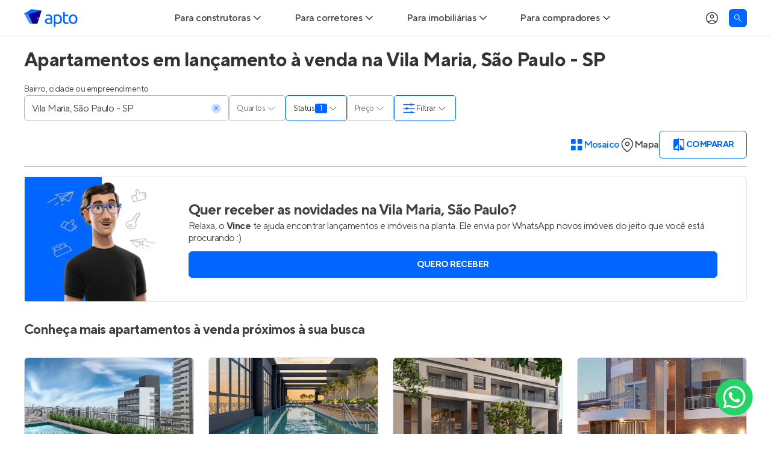

--- FILE ---
content_type: text/html; charset=utf-8
request_url: https://apto.vc/br/sp/sao-paulo/vila-maria?status=lancamento
body_size: 30679
content:
<!DOCTYPE html><html lang="pt-br"><head><script>(function(w,i,g){w[g]=w[g]||[];if(typeof w[g].push=='function')w[g].push(i)})
(window,'GTM-NQHGVP','google_tags_first_party');</script><script>(function(w,d,s,l){w[l]=w[l]||[];(function(){w[l].push(arguments);})('set', 'developer_id.dYzg1YT', true);
		w[l].push({'gtm.start':new Date().getTime(),event:'gtm.js'});var f=d.getElementsByTagName(s)[0],
		j=d.createElement(s);j.async=true;j.src='/vcto/';
		f.parentNode.insertBefore(j,f);
		})(window,document,'script','dataLayer');</script><meta name="twitter:card" content="summary_large_image"><meta name="twitter:site" content="@aptovc"><meta name="twitter:creator" content="@aptovc"><meta property="og:type" content="website"><meta property="og:locale" content="pt_BR"><meta property="og:site_name" content="Apto"><script type="application/ld+json">{"@context":"https://schema.org","@type":"Organization","name":"Apto","description":"O Apto é o maior site de lançamentos imobiliários com imóveis novos à venda, especializado em casas e apartamentos na planta e prontos para morar. Entre no Apto!","url":"https://apto.vc","logo":"https://apto.vc/static/brand/logotipo-horizontal-01.png","legalName":"Apto Tecnologia Ltda.","foundingDate":"2015-06-17T00:00:00.000Z","slogan":"A plataforma que conecta o mercado imobiliário.","sameAs":["https://facebook.com/aptovc/","https://www.instagram.com/aptovc/","https://www.tiktok.com/@aptovc","https://www.youtube.com/@aptovc","https://x.com/aptovc","https://br.pinterest.com/aptovc/","https://www.linkedin.com/company/aptovc/"],"numberOfEmployees":41,"address":{"@type":"PostalAddress","streetAddress":"Av. dos Autonomistas","addressLocality":"Osasco","addressRegion":"SP","postalCode":"06090-020","addressCountry":"BR"},"contactPoint":[{"@type":"ContactPoint","telephone":"+55 11 2175 5310","contactType":"customer service","email":"ola@apto.vc"}]}</script><meta name="viewport" content="width=device-width, initial-scale=1.0"><meta charset="utf-8"><title>Apartamentos em lançamento à venda na Vila Maria, São Paulo - SP</title><meta name="robots" content="index,follow"><meta name="description" content="Apartamentos em lançamento à venda na Vila Maria, São Paulo, para você. O Apto é o maior site de imóveis novos à venda na Vila Maria. Encontre apartamentos na planta!"><meta property="og:title" content="Apartamentos em lançamento à venda na Vila Maria, São Paulo - SP"><meta property="og:description" content="Apartamentos em lançamento à venda na Vila Maria, São Paulo, para você. O Apto é o maior site de imóveis novos à venda na Vila Maria. Encontre apartamentos na planta!"><meta property="og:url" content="https://apto.vc/br/sp/sao-paulo/vila-maria?status=lancamento"><meta property="og:image" content="/static/images/placeholder-image.png"><meta property="og:image:alt" content="Apartamentos em lançamento à venda na Vila Maria, São Paulo - SP"><meta property="og:image:width" content="800"><meta property="og:image:height" content="600"><link rel="canonical" href="https://apto.vc/br/sp/sao-paulo/vila-maria?status=lancamento"><link><link rel="preload" as="image" imagesrcset="/_next/image?url=https%3A%2F%2Fapi.apto.vc%2Fimages%2Frealties%2F12270%2Fhub-belem-card-1.jpg&amp;w=480&amp;q=70 480w, /_next/image?url=https%3A%2F%2Fapi.apto.vc%2Fimages%2Frealties%2F12270%2Fhub-belem-card-1.jpg&amp;w=768&amp;q=70 768w, /_next/image?url=https%3A%2F%2Fapi.apto.vc%2Fimages%2Frealties%2F12270%2Fhub-belem-card-1.jpg&amp;w=1024&amp;q=70 1024w, /_next/image?url=https%3A%2F%2Fapi.apto.vc%2Fimages%2Frealties%2F12270%2Fhub-belem-card-1.jpg&amp;w=1920&amp;q=70 1920w" imagesizes="100vw" fetchpriority="high"><script type="application/ld+json">{"@context":"https://schema.org","@type":"BreadcrumbList","itemListElement":[{"@type":"ListItem","position":1,"item":{"@id":"https://apto.vc/","name":"Home"}},{"@type":"ListItem","position":2,"item":{"@id":"https://apto.vc/br/sp/sao-paulo","name":"Apartamentos em São Paulo"}},{"@type":"ListItem","position":3,"item":{"@id":"https://apto.vc/br/sp/sao-paulo/vila-maria","name":"Vila Maria"}}]}</script><meta name="next-head-count" content="23"><link rel="preconnect" href="https://fls-9f17169f-82af-4fb3-b78c-2d026cbbc002.laravel.cloud/"><link rel="dns-prefetch" href="https://fls-9f17169f-82af-4fb3-b78c-2d026cbbc002.laravel.cloud/"><link rel="dns-prefetch" href="https://api.apto.vc"><link rel="preload" href="https://fonts.apto.vc/tt-norms-pro-regular.woff2" as="font" crossorigin="anonymous"><link rel="preload" href="https://fonts.apto.vc/tt-norms-pro-medium.woff2" as="font" crossorigin="anonymous"><link rel="preload" href="https://fonts.apto.vc/tt-norms-pro-bold.woff2" as="font" crossorigin="anonymous"><link rel="shortcut icon" type="image/x-icon" href="/static/favicon-192x192.png"><link rel="apple-touch-icon" href="/static/apple-touch-icon-180x180.png"><meta name="theme-color" content="#ffffff"><meta name="msapplication-navbutton-color" content="#ffffff"><meta name="apple-mobile-web-app-status-bar-style" content="black-translucent"><meta name="google-adsense-account" content="ca-pub-4766788020215951"><script defer="" nomodule="" src="/_next/static/chunks/polyfills-42372ed130431b0a.js"></script><script defer="" src="/_next/static/chunks/8279.61cd58a77ac16458.js"></script><script defer="" src="/_next/static/chunks/3184.9c114860af4c1190.js"></script><script defer="" src="/_next/static/chunks/1363-e7c36c1380a1eab7.js"></script><script src="/_next/static/chunks/webpack-70c93874b11cbaae.js" defer=""></script><script src="/_next/static/chunks/framework-e9782b58498ff770.js" defer=""></script><script src="/_next/static/chunks/main-ba2f2642dfc9de75.js" defer=""></script><script src="/_next/static/chunks/pages/_app-e0b6f4dbbcc47f39.js" defer=""></script><script src="/_next/static/chunks/ea88be26-9084c42b30da87d3.js" defer=""></script><script src="/_next/static/chunks/5e2a4920-783f964faee87ea2.js" defer=""></script><script src="/_next/static/chunks/9772-765ed2d900947e51.js" defer=""></script><script src="/_next/static/chunks/3842-d5bd6f1b5284064f.js" defer=""></script><script src="/_next/static/chunks/2001-535770a9cee3a0da.js" defer=""></script><script src="/_next/static/chunks/8904-055e5aaf5e4b29a1.js" defer=""></script><script src="/_next/static/chunks/9389-20223b17487de0d7.js" defer=""></script><script src="/_next/static/chunks/885-481cdce43bed8630.js" defer=""></script><script src="/_next/static/chunks/6885-288fd6866b2ee512.js" defer=""></script><script src="/_next/static/chunks/2686-6b6b4b20ddceda2c.js" defer=""></script><script src="/_next/static/chunks/9856-8650c3bc777f76f3.js" defer=""></script><script src="/_next/static/chunks/8367-e01c221d380ecc78.js" defer=""></script><script src="/_next/static/chunks/3676-da4fc065a78b72ac.js" defer=""></script><script src="/_next/static/chunks/12-2a9bd73a3fa94bfa.js" defer=""></script><script src="/_next/static/chunks/2078-0f9a196e0f079967.js" defer=""></script><script src="/_next/static/chunks/6972-a9a0c4529bd14d17.js" defer=""></script><script src="/_next/static/chunks/158-875f81b237a52c50.js" defer=""></script><script src="/_next/static/chunks/4485-d4e5637debb83698.js" defer=""></script><script src="/_next/static/chunks/1139-6d6ef6a750c6e4c5.js" defer=""></script><script src="/_next/static/chunks/2830-38b542d6f2d73313.js" defer=""></script><script src="/_next/static/chunks/pages/search-804f1094f8e34eac.js" defer=""></script><script src="/_next/static/NiApnZZDxQFH_YFExQAGh/_buildManifest.js" defer=""></script><script src="/_next/static/NiApnZZDxQFH_YFExQAGh/_ssgManifest.js" defer=""></script><style>*,:after,:before{border:0 solid;box-sizing:border-box}:after,:before{--tw-content:""}html{line-height:1.5;-webkit-text-size-adjust:100%;font-family:ui-sans-serif,system-ui,sans-serif,Apple Color Emoji,Segoe UI Emoji,Segoe UI Symbol,Noto Color Emoji;font-feature-settings:normal;font-variation-settings:normal;-moz-tab-size:4;-o-tab-size:4;tab-size:4;-webkit-tap-highlight-color:transparent}body{line-height:inherit;margin:0}hr{border-top-width:1px;color:inherit;height:0}h1,h2,h3{font-size:inherit;font-weight:inherit}a{color:inherit;text-decoration:inherit}b{font-weight:bolder}button,input{color:inherit;font-family:inherit;font-feature-settings:inherit;font-size:100%;font-variation-settings:inherit;font-weight:inherit;letter-spacing:inherit;line-height:inherit;margin:0;padding:0}button{text-transform:none}button{-webkit-appearance:button;background-color:transparent;background-image:none}h1,h2,h3,hr,p{margin:0}ul{list-style:none;margin:0;padding:0}input::-moz-placeholder{color:#9ca3af;opacity:1}input::placeholder{color:#9ca3af;opacity:1}button{cursor:pointer}img,svg{display:block;vertical-align:middle}img{height:auto;max-width:100%}*{scrollbar-color:auto;scrollbar-width:auto}html{font-family:TTNorms,sans-serif;-webkit-font-smoothing:antialiased;-moz-osx-font-smoothing:grayscale;font-variant-ligatures:no-common-ligatures;--tw-text-opacity:1;color:rgb(65 65 65/var(--tw-text-opacity));letter-spacing:-.0313rem;line-height:normal}svg{display:inline}input::-moz-placeholder{@pply text-black-40;font-weight:400}input::placeholder{@pply text-black-40;font-weight:400}input:-webkit-autofill,input:-webkit-autofill:active,input:-webkit-autofill:focus,input:-webkit-autofill:hover{-webkit-text-fill-color:currentColor;-webkit-box-shadow:inset 0 0 0 30px #fff!important}*,:after,:before{--tw-border-spacing-x:0;--tw-border-spacing-y:0;--tw-translate-x:0;--tw-translate-y:0;--tw-rotate:0;--tw-skew-x:0;--tw-skew-y:0;--tw-scale-x:1;--tw-scale-y:1;--tw-pan-x: ;--tw-pan-y: ;--tw-pinch-zoom: ;--tw-scroll-snap-strictness:proximity;--tw-gradient-from-position: ;--tw-gradient-via-position: ;--tw-gradient-to-position: ;--tw-ordinal: ;--tw-slashed-zero: ;--tw-numeric-figure: ;--tw-numeric-spacing: ;--tw-numeric-fraction: ;--tw-ring-inset: ;--tw-ring-offset-width:0px;--tw-ring-offset-color:#fff;--tw-ring-color:rgba(59,130,246,.5);--tw-ring-offset-shadow:0 0 #0000;--tw-ring-shadow:0 0 #0000;--tw-shadow:0 0 #0000;--tw-shadow-colored:0 0 #0000;--tw-blur: ;--tw-brightness: ;--tw-contrast: ;--tw-grayscale: ;--tw-hue-rotate: ;--tw-invert: ;--tw-saturate: ;--tw-sepia: ;--tw-drop-shadow: ;--tw-backdrop-blur: ;--tw-backdrop-brightness: ;--tw-backdrop-contrast: ;--tw-backdrop-grayscale: ;--tw-backdrop-hue-rotate: ;--tw-backdrop-invert: ;--tw-backdrop-opacity: ;--tw-backdrop-saturate: ;--tw-backdrop-sepia: ;--tw-contain-size: ;--tw-contain-layout: ;--tw-contain-paint: ;--tw-contain-style: }.container{width:100%}@media (min-width:640px){.container{max-width:640px}}@media (min-width:768px){.container{max-width:768px}}@media (min-width:1024px){.container{max-width:1024px}}@media (min-width:1200px){.container{max-width:1200px}}@media (min-width:1536px){.container{max-width:1536px}}@media (hover:hover) and (pointer:fine){.hoverable:hover{--tw-text-opacity:1;color:rgb(0 102 255/var(--tw-text-opacity));text-decoration-line:underline;text-underline-position:under}}.container{align-items:center;display:flex;flex-direction:column;margin-left:auto;margin-right:auto;max-width:1200px;width:100%}.box{padding-left:1rem;padding-right:1rem}@media (min-width:1200px){.box{padding-left:0;padding-right:0}}.product-card-grid{display:grid;gap:1.5rem;grid-template-columns:repeat(auto-fill,minmax(280px,1fr));width:100%}.text-blue-gradient{background-image:linear-gradient(to right,var(--tw-gradient-stops));--tw-gradient-from:#1a5cd6 var(--tw-gradient-from-position);--tw-gradient-to:rgba(26,92,214,0) var(--tw-gradient-to-position);--tw-gradient-stops:var(--tw-gradient-from),var(--tw-gradient-to);--tw-gradient-to:#06f var(--tw-gradient-to-position);-webkit-background-clip:text;background-clip:text;color:transparent}.sr-only{height:1px;margin:-1px;overflow:hidden;padding:0;position:absolute;width:1px;clip:rect(0,0,0,0);border-width:0;white-space:nowrap}.pointer-events-none{pointer-events:none}.fixed{position:fixed}.absolute{position:absolute}.relative{position:relative}.sticky{position:sticky}.bottom-0{bottom:0}.left-0{left:0}.left-4{left:1rem}.left-5{left:1.25rem}.right-5{right:1.25rem}.top-15{top:3.75rem}.top-5{top:1.25rem}.z-10{z-index:10}.z-\[1\]{z-index:1}.z-\[9999\]{z-index:9999}.m-0{margin:0}.mx-auto{margin-left:auto;margin-right:auto}.my-10{margin-bottom:2.5rem;margin-top:2.5rem}.my-12{margin-bottom:3rem;margin-top:3rem}.my-6{margin-bottom:1.5rem;margin-top:1.5rem}.mb-5{margin-bottom:1.25rem}.ml-auto{margin-left:auto}.mr-5{margin-right:1.25rem}.mt-5{margin-top:1.25rem}.line-clamp-2{display:-webkit-box;overflow:hidden;-webkit-box-orient:vertical;-webkit-line-clamp:2}.block{display:block}.flex{display:flex}.grid{display:grid}.h-15{height:3.75rem}.h-3{height:.75rem}.h-3\.5{height:.875rem}.h-4{height:1rem}.h-4\/5{height:80%}.h-5{height:1.25rem}.h-6{height:1.5rem}.h-7{height:1.75rem}.h-7\.5{height:1.875rem}.h-8{height:2rem}.h-\[200px\]{height:200px}.h-\[43px\]{height:43px}.h-\[50px\]{height:50px}.h-full{height:100%}.max-h-0{max-height:0}.max-h-\[454px\]{max-height:454px}.w-3{width:.75rem}.w-3\.5{width:.875rem}.w-4\/5{width:80%}.w-5{width:1.25rem}.w-6{width:1.5rem}.w-7{width:1.75rem}.w-7\.5{width:1.875rem}.w-\[50px\]{width:50px}.w-auto{width:auto}.w-fit{width:-moz-fit-content;width:fit-content}.w-full{width:100%}.max-w-\[1200px\]{max-width:1200px}.max-w-max{max-width:-moz-max-content;max-width:max-content}.flex-1{flex:1 1 0%}.shrink-0{flex-shrink:0}.-translate-y-1\/2{transform:translate(var(--tw-translate-x),var(--tw-translate-y)) rotate(var(--tw-rotate)) skewX(var(--tw-skew-x)) skewY(var(--tw-skew-y)) scaleX(var(--tw-scale-x)) scaleY(var(--tw-scale-y))}.-translate-y-1\/2{--tw-translate-y:-50%}.cursor-default{cursor:default}.cursor-pointer{cursor:pointer}.select-none{-webkit-user-select:none;-moz-user-select:none;user-select:none}.snap-x{scroll-snap-type:x var(--tw-scroll-snap-strictness)}.snap-mandatory{--tw-scroll-snap-strictness:mandatory}.list-none{list-style-type:none}.grid-flow-col{grid-auto-flow:column}.grid-cols-\[repeat\(2\2c minmax\(270px\2c 1fr\)\)\]{grid-template-columns:repeat(2,minmax(270px,1fr))}.grid-rows-5{grid-template-rows:repeat(5,minmax(0,1fr))}.flex-row{flex-direction:row}.flex-col{flex-direction:column}.flex-wrap{flex-wrap:wrap}.items-start{align-items:flex-start}.items-center{align-items:center}.justify-center{justify-content:center}.gap-1{gap:.25rem}.gap-1\.5{gap:.375rem}.gap-2\.5{gap:.625rem}.gap-x-1{-moz-column-gap:.25rem;column-gap:.25rem}.gap-x-10{-moz-column-gap:2.5rem;column-gap:2.5rem}.gap-x-2{-moz-column-gap:.5rem;column-gap:.5rem}.gap-x-2\.5{-moz-column-gap:.625rem;column-gap:.625rem}.gap-x-9{-moz-column-gap:2.25rem;column-gap:2.25rem}.gap-y-0\.5{row-gap:.125rem}.gap-y-1\.5{row-gap:.375rem}.gap-y-2\.5{row-gap:.625rem}.gap-y-3{row-gap:.75rem}.gap-y-5{row-gap:1.25rem}.self-center{align-self:center}.overflow-auto{overflow:auto}.overflow-hidden{overflow:hidden}.overflow-x-auto{overflow-x:auto}.truncate{overflow:hidden;white-space:nowrap}.truncate{text-overflow:ellipsis}.rounded-\[20px\]{border-radius:20px}.rounded-full{border-radius:9999px}.rounded-md{border-radius:.375rem}.border{border-width:1px}.border-0{border-width:0}.border-b{border-bottom-width:1px}.border-\[\#b7b7b7\]{--tw-border-opacity:1;border-color:rgb(183 183 183/var(--tw-border-opacity))}.border-\[\#dedede\]{--tw-border-opacity:1;border-color:rgb(222 222 222/var(--tw-border-opacity))}.border-black-80{--tw-border-opacity:1;border-color:rgb(51 51 51/var(--tw-border-opacity))}.border-primary-100{--tw-border-opacity:1;border-color:rgb(0 102 255/var(--tw-border-opacity))}.border-b-black-10{--tw-border-opacity:1;border-bottom-color:rgb(229 229 229/var(--tw-border-opacity))}.border-b-primary-100\/20{border-bottom-color:rgba(0,102,255,.2)}.bg-black-5{--tw-bg-opacity:1;background-color:rgb(242 242 242/var(--tw-bg-opacity))}.bg-green-100{--tw-bg-opacity:1;background-color:rgb(40 204 0/var(--tw-bg-opacity))}.bg-primary-100{--tw-bg-opacity:1;background-color:rgb(0 102 255/var(--tw-bg-opacity))}.bg-primary-20{--tw-bg-opacity:1;background-color:rgb(204 224 255/var(--tw-bg-opacity))}.bg-white{--tw-bg-opacity:1;background-color:rgb(255 255 255/var(--tw-bg-opacity))}.object-cover{-o-object-fit:cover;object-fit:cover}.p-0{padding:0}.px-1{padding-left:.25rem;padding-right:.25rem}.px-3{padding-left:.75rem;padding-right:.75rem}.px-5{padding-left:1.25rem;padding-right:1.25rem}.py-0\.5{padding-bottom:.125rem;padding-top:.125rem}.py-2{padding-bottom:.5rem;padding-top:.5rem}.py-2\.5{padding-bottom:.625rem;padding-top:.625rem}.py-3{padding-bottom:.75rem;padding-top:.75rem}.py-5{padding-bottom:1.25rem;padding-top:1.25rem}.pb-2\.5{padding-bottom:.625rem}.pb-4{padding-bottom:1rem}.pb-5{padding-bottom:1.25rem}.pl-12{padding-left:3rem}.pr-5{padding-right:1.25rem}.pt-9{padding-top:2.25rem}.text-center{text-align:center}.text-\[9px\]{font-size:9px}.text-base{letter-spacing:-.0313rem}.text-base{font-size:1rem;line-height:1.5rem}.text-lg{font-size:1.125rem;letter-spacing:-.0313rem;line-height:1.75rem}.text-sm{font-size:.875rem;letter-spacing:-.0313rem;line-height:1.25rem}.text-xl{font-size:1.25rem;letter-spacing:-.0313rem;line-height:1.875rem}.text-xs{font-size:.75rem;letter-spacing:-.0313rem;line-height:1.125rem}.font-bold{font-weight:700}.font-medium{font-weight:500}.font-normal{font-weight:400}.uppercase{text-transform:uppercase}.not-italic{font-style:normal}.leading-none{line-height:1}.text-primary-100{--tw-text-opacity:1;color:rgb(0 102 255/var(--tw-text-opacity))}.text-uber-black{--tw-text-opacity:1;color:rgb(0 0 0/var(--tw-text-opacity))}.text-white{--tw-text-opacity:1;color:rgb(255 255 255/var(--tw-text-opacity))}.line-through{text-decoration-line:line-through}.shadow-\[inset_0_0_10px_0_rgba\(0\2c 0\2c 0\2c 0\.4\)\]{--tw-shadow:inset 0 0 10px 0 rgba(0,0,0,.4);--tw-shadow-colored:inset 0 0 10px 0 var(--tw-shadow-color)}.shadow-\[inset_0_0_10px_0_rgba\(0\2c 0\2c 0\2c 0\.4\)\]{box-shadow:var(--tw-ring-offset-shadow,0 0 #0000),var(--tw-ring-shadow,0 0 #0000),var(--tw-shadow)}.shadow-hover{--tw-shadow:0px 0px 10px 0px rgba(0,0,0,.2);--tw-shadow-colored:0px 0px 10px 0px var(--tw-shadow-color);box-shadow:var(--tw-ring-offset-shadow,0 0 #0000),var(--tw-ring-shadow,0 0 #0000),var(--tw-shadow)}.transition-\[max-height\]{transition-duration:.15s;transition-property:max-height;transition-timing-function:cubic-bezier(.4,0,.2,1)}.transition-colors{transition-duration:.15s;transition-property:color,background-color,border-color,text-decoration-color,fill,stroke;transition-timing-function:cubic-bezier(.4,0,.2,1)}.transition-transform{transition-duration:.15s;transition-property:transform;transition-timing-function:cubic-bezier(.4,0,.2,1)}.duration-300{transition-duration:.3s}.after\:dot-divider:after,.before\:dot-divider:before{margin-left:.375rem;margin-right:.375rem;--tw-content:"•";content:var(--tw-content)}.before\:absolute:before{content:var(--tw-content);position:absolute}.before\:-left-8:before{content:var(--tw-content);left:-2rem}.before\:bottom-0:before{bottom:0;content:var(--tw-content)}.before\:top-0:before{content:var(--tw-content);top:0}.before\:flex:before{content:var(--tw-content);display:flex}.before\:w-8:before{content:var(--tw-content);width:2rem}.before\:items-center:before{align-items:center;content:var(--tw-content)}.before\:justify-center:before{content:var(--tw-content);justify-content:center}.before\:pb-1:before{content:var(--tw-content);padding-bottom:.25rem}.before\:text-primary-100:before{content:var(--tw-content);--tw-text-opacity:1;color:rgb(0 102 255/var(--tw-text-opacity))}.before\:content-\[\'\2022\'\]:before{--tw-content:"•";content:var(--tw-content)}.after\:absolute:after{content:var(--tw-content);position:absolute}.after\:inset-0:after{content:var(--tw-content);inset:0}.after\:cursor-pointer:after{content:var(--tw-content);cursor:pointer}.after\:bg-white:after{content:var(--tw-content);--tw-bg-opacity:1;background-color:rgb(255 255 255/var(--tw-bg-opacity))}@media (hover:hover) and (pointer:fine){.hover\:bg-secondary-5:hover{--tw-bg-opacity:1;background-color:rgb(0 0 152/var(--tw-bg-opacity))}.hover\:text-primary-100:hover{--tw-text-opacity:1;color:rgb(0 102 255/var(--tw-text-opacity))}.hover\:underline:hover{text-decoration-line:underline}.hover\:underline-under:hover{text-underline-position:under}}.focus\:bg-black-80:focus{--tw-bg-opacity:1;background-color:rgb(51 51 51/var(--tw-bg-opacity))}.focus\:text-white:focus{--tw-text-opacity:1;color:rgb(255 255 255/var(--tw-text-opacity))}.focus\:before\:bg-black-80:focus:before{content:var(--tw-content);--tw-bg-opacity:1;background-color:rgb(51 51 51/var(--tw-bg-opacity))}.disabled\:cursor-default:disabled{cursor:default}.group:focus-within .group-focus-within\:border-primary-100{--tw-border-opacity:1;border-color:rgb(0 102 255/var(--tw-border-opacity))}.group:focus-within .group-focus-within\:text-primary-100{--tw-text-opacity:1;color:rgb(0 102 255/var(--tw-text-opacity))}.peer:checked~.after\:peer-checked\:bg-\[\#DCEEFF\]:after{content:var(--tw-content);--tw-bg-opacity:1;background-color:rgb(220 238 255/var(--tw-bg-opacity))}.group:has(input:not(:placeholder-shown)) .group-has-\[input\:not\(\:placeholder-shown\)\]\:border-primary-100{--tw-border-opacity:1;border-color:rgb(0 102 255/var(--tw-border-opacity))}.group:has(input:not(:placeholder-shown)) .group-has-\[input\:not\(\:placeholder-shown\)\]\:text-primary-100{--tw-text-opacity:1;color:rgb(0 102 255/var(--tw-text-opacity))}@media (prefers-reduced-motion:no-preference){}@media not all and (min-width:768px){.max-md\:z-\[9999\]{z-index:9999}.max-md\:-translate-x-full{--tw-translate-x:-100%}.max-md\:-translate-x-full{transform:translate(var(--tw-translate-x),var(--tw-translate-y)) rotate(var(--tw-rotate)) skewX(var(--tw-skew-x)) skewY(var(--tw-skew-y)) scaleX(var(--tw-scale-x)) scaleY(var(--tw-scale-y))}.max-md\:transition-transform{transition-duration:.15s;transition-property:transform;transition-timing-function:cubic-bezier(.4,0,.2,1)}.max-md\:duration-300{transition-duration:.3s}}@media (min-width:768px){.md\:absolute{position:absolute}.md\:relative{position:relative}.md\:top-0{top:0}.md\:top-15{top:3.75rem}.md\:order-1{order:1}.md\:col-start-1{grid-column-start:1}.md\:col-start-2{grid-column-start:2}.md\:col-end-2{grid-column-end:2}.md\:col-end-3{grid-column-end:3}.md\:row-start-1{grid-row-start:1}.md\:row-start-2{grid-row-start:2}.md\:row-end-2{grid-row-end:2}.md\:row-end-3{grid-row-end:3}.md\:mx-auto{margin-left:auto;margin-right:auto}.md\:my-6{margin-bottom:1.5rem;margin-top:1.5rem}.md\:-mt-1\.5{margin-top:-.375rem}.md\:mb-0{margin-bottom:0}.md\:mb-15{margin-bottom:3.75rem}.md\:mb-5{margin-bottom:1.25rem}.md\:mr-4{margin-right:1rem}.md\:block{display:block}.md\:flex{display:flex}.md\:grid{display:grid}.md\:hidden{display:none}.md\:h-4{height:1rem}.md\:h-full{height:100%}.md\:w-4{width:1rem}.md\:w-full{width:100%}.md\:w-max{width:-moz-max-content;width:max-content}.md\:min-w-80{min-width:20rem}.md\:max-w-80{max-width:20rem}.md\:max-w-\[780px\]{max-width:780px}.md\:basis-1\/2{flex-basis:50%}.md\:cursor-pointer{cursor:pointer}.md\:grid-cols-\[220px_auto\]{grid-template-columns:220px auto}.md\:flex-row{flex-direction:row}.md\:items-center{align-items:center}.md\:justify-start{justify-content:flex-start}.md\:justify-center{justify-content:center}.md\:justify-between{justify-content:space-between}.md\:justify-around{justify-content:space-around}.md\:gap-x-10{-moz-column-gap:2.5rem;column-gap:2.5rem}.md\:gap-x-5{-moz-column-gap:1.25rem;column-gap:1.25rem}.md\:gap-y-1\.5{row-gap:.375rem}.md\:overflow-visible{overflow:visible}.md\:rounded-b-md{border-bottom-left-radius:.375rem;border-bottom-right-radius:.375rem}.md\:border-0{border-width:0}.md\:border-b-0{border-bottom-width:0}.md\:border-t{border-top-width:1px}.md\:border-t-primary-100\/20{border-top-color:rgba(0,102,255,.2)}.md\:p-0{padding:0}.md\:px-0{padding-left:0;padding-right:0}.md\:px-5{padding-left:1.25rem;padding-right:1.25rem}.md\:py-2\.5{padding-bottom:.625rem;padding-top:.625rem}.md\:pb-0{padding-bottom:0}.md\:pl-0{padding-left:0}.md\:pt-7{padding-top:1.75rem}.md\:text-left{text-align:left}.md\:text-base{font-size:1rem;line-height:1.5rem}.md\:text-base{letter-spacing:-.0313rem}.md\:shadow-general{box-shadow:var(--tw-ring-offset-shadow,0 0 #0000),var(--tw-ring-shadow,0 0 #0000),var(--tw-shadow)}.md\:shadow-general{--tw-shadow:0px 0px 12px 0px rgba(0,0,0,.12);--tw-shadow-colored:0px 0px 12px 0px var(--tw-shadow-color)}.md\:shadow-none{--tw-shadow:0 0 #0000;--tw-shadow-colored:0 0 var(--tw-shadow-color);box-shadow:var(--tw-ring-offset-shadow,0 0 #0000),var(--tw-ring-shadow,0 0 #0000),var(--tw-shadow)}.md\:clip-path-inset-\[0_-12px_-12px_-12px\]{-webkit-clip-path:inset(0 -12px -12px -12px);clip-path:inset(0 -12px -12px -12px)}.md\:before\:content-none:before{--tw-content:none;content:var(--tw-content)}}@media (hover:hover) and (pointer:fine){@media (min-width:768px){.hover\:md\:bg-black-80:hover{--tw-bg-opacity:1;background-color:rgb(51 51 51/var(--tw-bg-opacity))}.hover\:md\:text-white:hover{--tw-text-opacity:1;color:rgb(255 255 255/var(--tw-text-opacity))}}}@media (min-width:1024px){.lg\:min-w-\[340px\]{min-width:340px}}@media (min-width:1200px){.xl\:left-0{left:0}.xl\:pb-0{padding-bottom:0}}.\[\&_\*\]\:disabled\:opacity-40:disabled *{opacity:.4}</style><link rel="stylesheet" href="/_next/static/css/a45143d4cc612968.css" data-n-g="" media="print" onload="this.media='all'"><noscript><link rel="stylesheet" href="/_next/static/css/a45143d4cc612968.css"></noscript><link rel="stylesheet" href="/_next/static/css/e015db4b37b2796f.css" data-n-p="" media="print" onload="this.media='all'"><noscript><link rel="stylesheet" href="/_next/static/css/e015db4b37b2796f.css"></noscript><noscript data-n-css=""></noscript><style data-styled="" data-styled-version="5.3.11">.brouTI{max-width:1200px;margin-top:80px;display:-webkit-box;display:-webkit-flex;display:-ms-flexbox;display:flex;-webkit-flex-direction:column;-ms-flex-direction:column;flex-direction:column;border:1px solid #d8d8d8;border-radius:6px;}/*!sc*/
.brouTI *{box-sizing:border-box;}/*!sc*/
data-styled.g11[id="sc-901135b1-0"]{content:"brouTI,"}/*!sc*/
.bVzqbC{display:-webkit-inline-box;display:-webkit-inline-flex;display:-ms-inline-flexbox;display:inline-flex;-webkit-align-items:center;-webkit-box-align:center;-ms-flex-align:center;align-items:center;-webkit-transform:rotate(0);-ms-transform:rotate(0);transform:rotate(0);-webkit-transition:-webkit-transform 0.15s linear;-webkit-transition:transform 0.15s linear;transition:transform 0.15s linear;}/*!sc*/
data-styled.g23[id="sc-353e3a7a-0"]{content:"bVzqbC,"}/*!sc*/
.jdwXrR{display:-webkit-inline-box;display:-webkit-inline-flex;display:-ms-inline-flexbox;display:inline-flex;-webkit-align-items:center;-webkit-box-align:center;-ms-flex-align:center;align-items:center;padding:0 12px;height:43px;-webkit-column-gap:12px;column-gap:12px;background-color:#ffffff;border:1px solid #B7B7B7;border-radius:5px;cursor:pointer;-webkit-transition:all 0.15s linear;transition:all 0.15s linear;width:100%;-webkit-box-pack:justify;-webkit-justify-content:space-between;-ms-flex-pack:justify;justify-content:space-between;color:#6D6D6D;}/*!sc*/
data-styled.g24[id="sc-8ca63d05-0"]{content:"jdwXrR,"}/*!sc*/
.gnnrlX > svg{width:24px;}/*!sc*/
data-styled.g27[id="sc-8ca63d05-3"]{content:"gnnrlX,"}/*!sc*/
.geXJAf{display:-webkit-inline-box;display:-webkit-inline-flex;display:-ms-inline-flexbox;display:inline-flex;-webkit-column-gap:4px;column-gap:4px;-webkit-align-items:center;-webkit-box-align:center;-ms-flex-align:center;align-items:center;font-size:13px;}/*!sc*/
data-styled.g28[id="sc-8ca63d05-4"]{content:"geXJAf,"}/*!sc*/
.gCPCpS{white-space:nowrap;overflow:hidden;text-overflow:ellipsis;max-width:100px;display:block;}/*!sc*/
data-styled.g29[id="sc-8ca63d05-5"]{content:"gCPCpS,"}/*!sc*/
.dTqqfC{position:relative;}/*!sc*/
@media screen and (max-width:768px){.dTqqfC{position:initial;}}/*!sc*/
data-styled.g31[id="sc-8ca63d05-7"]{content:"dTqqfC,"}/*!sc*/
.fYgRQj{position:-webkit-sticky;position:sticky;top:0;z-index:1004;-webkit-transition:box-shadow 0.25s linear;transition:box-shadow 0.25s linear;}/*!sc*/
data-styled.g64[id="sc-de6ba0cb-0"]{content:"fYgRQj,"}/*!sc*/
.ctfRiI{display:-webkit-box;display:-webkit-flex;display:-ms-flexbox;display:flex;-webkit-align-items:flex-end;-webkit-box-align:flex-end;-ms-flex-align:flex-end;align-items:flex-end;-webkit-column-gap:6px;column-gap:6px;max-width:1200px;margin:0 auto;background-color:#fff;padding:16px 0;}/*!sc*/
@media screen and (max-width:768px){.ctfRiI{-webkit-flex-direction:column;-ms-flex-direction:column;flex-direction:column;-webkit-align-items:stretch;-webkit-box-align:stretch;-ms-flex-align:stretch;align-items:stretch;gap:16px;padding-bottom:0;}.ctfRiI > div:nth-child(1){padding:0 16px;}}/*!sc*/
data-styled.g65[id="sc-de6ba0cb-1"]{content:"ctfRiI,"}/*!sc*/
.kxRMaR{display:inherit;-webkit-column-gap:inherit;column-gap:inherit;}/*!sc*/
@media screen and (max-width:768px){.kxRMaR{overflow:auto;padding:0 16px;padding-bottom:16px;}.kxRMaR > div:nth-last-child(1){-webkit-order:-1;-ms-flex-order:-1;order:-1;}}/*!sc*/
data-styled.g66[id="sc-de6ba0cb-2"]{content:"kxRMaR,"}/*!sc*/
.haZUVM{display:inherit;-webkit-column-gap:inherit;column-gap:inherit;}/*!sc*/
data-styled.g67[id="sc-de6ba0cb-3"]{content:"haZUVM,"}/*!sc*/
.jxsmvO{display:grid;grid-template-rows:1fr 1fr;row-gap:0.75em;}/*!sc*/
data-styled.g98[id="sc-ad56c841-0"]{content:"jxsmvO,"}/*!sc*/
.dfgNVL{display:-webkit-box;display:-webkit-flex;display:-ms-flexbox;display:flex;-webkit-column-gap:0.75em;column-gap:0.75em;-webkit-align-items:center;-webkit-box-align:center;-ms-flex-align:center;align-items:center;font-size:1em;}/*!sc*/
.dfgNVL span{font-weight:bold;}/*!sc*/
.dfgNVL svg{height:1.25em;width:auto;aspect-ratio:1 / 1;}/*!sc*/
data-styled.g99[id="sc-ad56c841-1"]{content:"dfgNVL,"}/*!sc*/
.jhWRym{max-width:1200px;margin:0 16px;}/*!sc*/
@media (min-width:1024px){.jhWRym{margin:0 auto;padding:0;}}/*!sc*/
.jhWRym .seemoreButton{margin:24px auto 0;}/*!sc*/
.jhWRym h6{margin:16px 0;}/*!sc*/
@media (min-width:1024px){.jhWRym h6{margin:32px 0;}}/*!sc*/
data-styled.g100[id="sc-ebb46d45-0"]{content:"jhWRym,"}/*!sc*/
.bMlbVB{margin:24px 0 0;font-size:24px;color:#333333;font-weight:bold;}/*!sc*/
@media (min-width:1024px){.bMlbVB{margin-top:20px;font-size:32px;}}/*!sc*/
data-styled.g101[id="sc-ebb46d45-1"]{content:"bMlbVB,"}/*!sc*/
.ikhQqJ{display:-webkit-box;display:-webkit-flex;display:-ms-flexbox;display:flex;-webkit-box-pack:justify;-webkit-justify-content:space-between;-ms-flex-pack:justify;justify-content:space-between;-webkit-align-items:center;-webkit-box-align:center;-ms-flex-align:center;align-items:center;gap:16px;margin-bottom:13px;}/*!sc*/
@media screen and (max-width:510px){.ikhQqJ{-webkit-flex-direction:column;-ms-flex-direction:column;flex-direction:column;-webkit-align-items:flex-end;-webkit-box-align:flex-end;-ms-flex-align:flex-end;align-items:flex-end;}}/*!sc*/
data-styled.g102[id="sc-ebb46d45-2"]{content:"ikhQqJ,"}/*!sc*/
.jyqpgm{border-bottom:1px solid #b7b7b7;border-top:0;margin:0 0 16px;}/*!sc*/
data-styled.g103[id="sc-ebb46d45-3"]{content:"jyqpgm,"}/*!sc*/
.EBiZm{display:-webkit-box;display:-webkit-flex;display:-ms-flexbox;display:flex;margin-left:auto;-webkit-column-gap:12px;column-gap:12px;}/*!sc*/
data-styled.g104[id="sc-ebb46d45-4"]{content:"EBiZm,"}/*!sc*/
.izyTY{display:-webkit-box;display:-webkit-flex;display:-ms-flexbox;display:flex;-webkit-align-items:center;-webkit-box-align:center;-ms-flex-align:center;align-items:center;-webkit-box-pack:center;-webkit-justify-content:center;-ms-flex-pack:center;justify-content:center;gap:4px;background:none;border:none;font-weight:500;font-size:16px;color:#414141;cursor:pointer;-webkit-transition:color 300ms ease;transition:color 300ms ease;color:#0066ff;}/*!sc*/
@media screen and (max-width:768px){.izyTY{font-size:14px;}}/*!sc*/
.izyTY svg,.izyTY svg *{-webkit-transition:all 300ms ease;transition:all 300ms ease;}/*!sc*/
.izyTY:focus,.izyTY:hover{outline:none;color:#0066ff;}/*!sc*/
.izyTY:focus svg,.izyTY:hover svg,.izyTY:focus svg *,.izyTY:hover svg *{fill:#0066ff;}/*!sc*/
.izyTY svg,.izyTY svg *{fill:#0066ff;}/*!sc*/
.exEuDv{display:-webkit-box;display:-webkit-flex;display:-ms-flexbox;display:flex;-webkit-align-items:center;-webkit-box-align:center;-ms-flex-align:center;align-items:center;-webkit-box-pack:center;-webkit-justify-content:center;-ms-flex-pack:center;justify-content:center;gap:4px;background:none;border:none;font-weight:500;font-size:16px;color:#414141;cursor:pointer;-webkit-transition:color 300ms ease;transition:color 300ms ease;}/*!sc*/
@media screen and (max-width:768px){.exEuDv{font-size:14px;}}/*!sc*/
.exEuDv svg,.exEuDv svg *{stroke:#414141;-webkit-transition:all 300ms ease;transition:all 300ms ease;}/*!sc*/
.exEuDv:focus,.exEuDv:hover{outline:none;color:#0066ff;}/*!sc*/
.exEuDv:focus svg,.exEuDv:hover svg,.exEuDv:focus svg *,.exEuDv:hover svg *{stroke:#0066ff;}/*!sc*/
data-styled.g105[id="sc-ebb46d45-5"]{content:"izyTY,exEuDv,"}/*!sc*/
.bMJfQe{font-size:22px;margin:16px 0;font-weight:bold;display:block;}/*!sc*/
@media screen and (min-width:1024px){.bMJfQe{margin:32px 0;}}/*!sc*/
data-styled.g110[id="sc-ebb46d45-10"]{content:"bMJfQe,"}/*!sc*/
.doJMGX{margin:80px 0 32px;}/*!sc*/
.doJMGX .faq__title{margin:32px 24px;font-size:24px;text-align:center;}/*!sc*/
data-styled.g112[id="sc-ebb46d45-12"]{content:"doJMGX,"}/*!sc*/
.duljxx{margin-top:4em;}/*!sc*/
.duljxx h2{text-align:center;font-size:1.5rem;max-width:300px;line-height:normal;margin:20px auto;font-weight:bold;}/*!sc*/
@media (min-width:500px){.duljxx h2{max-width:inherit;font-size:1.75rem;}}/*!sc*/
data-styled.g115[id="sc-7a84f74c-0"]{content:"duljxx,"}/*!sc*/
.bXLBcv{display:-webkit-box;display:-webkit-flex;display:-ms-flexbox;display:flex;-webkit-flex-wrap:no-wrap;-ms-flex-wrap:no-wrap;flex-wrap:no-wrap;gap:1rem;-webkit-box-pack:space-around;-webkit-justify-content:space-around;-ms-flex-pack:space-around;justify-content:space-around;-webkit-flex-direction:row;-ms-flex-direction:row;flex-direction:row;}/*!sc*/
.bXLBcv a,.bXLBcv a:visited{cursor:pointer;font-weight:normal;font-size:14px;color:#0065ff;display:block;}/*!sc*/
.bXLBcv a:hover,.bXLBcv a:visited:hover{-webkit-text-decoration:underline;text-decoration:underline;}/*!sc*/
@media (min-width:1024px){.bXLBcv{max-width:1200px;margin:0 auto;}}/*!sc*/
@media (max-width:768px){.bXLBcv{-webkit-flex-direction:column;-ms-flex-direction:column;flex-direction:column;}}/*!sc*/
data-styled.g116[id="sc-7a84f74c-1"]{content:"bXLBcv,"}/*!sc*/
.dYcWHG{display:-webkit-box;display:-webkit-flex;display:-ms-flexbox;display:flex;-webkit-flex-direction:column;-ms-flex-direction:column;flex-direction:column;padding:10px;}/*!sc*/
.dYcWHG h3{display:-webkit-box;display:-webkit-flex;display:-ms-flexbox;display:flex;-webkit-flex-direction:row;-ms-flex-direction:row;flex-direction:row;margin:0 0 10px 0;font-weight:bold;font-size:16px;}/*!sc*/
.dYcWHG ul{display:-webkit-box;display:-webkit-flex;display:-ms-flexbox;display:flex;gap:16px;-webkit-flex-direction:column;-ms-flex-direction:column;flex-direction:column;-webkit-align-items:left;-webkit-box-align:left;-ms-flex-align:left;align-items:left;list-style:none;margin:0;padding:0;}/*!sc*/
.dYcWHG ul li{display:-webkit-box;display:-webkit-flex;display:-ms-flexbox;display:flex;-webkit-flex-direction:row;-ms-flex-direction:row;flex-direction:row;}/*!sc*/
data-styled.g117[id="sc-7a84f74c-2"]{content:"dYcWHG,"}/*!sc*/
.jiWUFI{display:none;-webkit-box-pack:center;-webkit-justify-content:center;-ms-flex-pack:center;justify-content:center;-webkit-align-items:center;-webkit-box-align:center;-ms-flex-align:center;align-items:center;position:fixed;border-radius:50%;bottom:20px;right:28px;z-index:30;-webkit-transition:-webkit-transform 300ms ease;-webkit-transition:transform 300ms ease;transition:transform 300ms ease;-webkit-transform:translateX(200px);-ms-transform:translateX(200px);transform:translateX(200px);-webkit-animation:10s infinite,jBcSpD 2s;animation:10s infinite,jBcSpD 2s;}/*!sc*/
@media (min-width:768px){.jiWUFI{bottom:30px;right:30px;}}/*!sc*/
.jiWUFI:hover{-webkit-transform:translateY(-4px);-ms-transform:translateY(-4px);transform:translateY(-4px);}/*!sc*/
data-styled.g118[id="sc-419fb252-0"]{content:"jiWUFI,"}/*!sc*/
.eDgwoY{position:relative;width:58px;height:58px;}/*!sc*/
@media (min-width:768px){.eDgwoY{width:62px;height:62px;}}/*!sc*/
data-styled.g119[id="sc-419fb252-1"]{content:"eDgwoY,"}/*!sc*/
.dtDSls{display:block;}/*!sc*/
data-styled.g120[id="sc-419fb252-2"]{content:"dtDSls,"}/*!sc*/
.cZwbmv{opacity:0;width:57px;height:57px;background:linear-gradient( 90deg,rgba(0,175,38,1) 0%,rgba(0,215,97,1) 100% );border-radius:50%;overflow:hidden;}/*!sc*/
data-styled.g121[id="sc-419fb252-3"]{content:"cZwbmv,"}/*!sc*/
.hkrjal{box-sizing:content-box;display:none;width:200px;height:100%;padding:10px;text-align:center;color:#fff;-webkit-animation:2s;animation:2s;background:linear-gradient( 90deg,rgba(0,175,38,1) 0%,rgba(0,215,97,1) 100% );border-radius:4px;margin:0 16px 0 0;position:relative;}/*!sc*/
.hkrjal::after{content:'';position:absolute;top:6px;right:-6px;width:0;height:0;border-style:solid;border-width:6px 0 6px 7px;border-color:transparent transparent transparent #00d762;}/*!sc*/
data-styled.g122[id="sc-419fb252-4"]{content:"hkrjal,"}/*!sc*/
@-webkit-keyframes jBcSpD{from{opacity:0;}to{opacity:1;}}/*!sc*/
@keyframes jBcSpD{from{opacity:0;}to{opacity:1;}}/*!sc*/
data-styled.g172[id="sc-keyframes-jBcSpD"]{content:"jBcSpD,"}/*!sc*/
</style></head><body><noscript><iframe src="https://www.googletagmanager.com/ns.html?id=GTM-NQHGVP" height="0" width="0" style="display:none;visibility:hidden"></iframe></noscript><div id="__next"><div><div><div></div></div><nav class=""><div class="z-[1] flex h-15 w-full items-center border-b border-b-black-10 bg-white"><div class="container box mx-auto flex flex-row md:h-full"><button class="mr-5 flex h-7.5 w-7.5 cursor-pointer items-center justify-center rounded-md border border-black-80 md:hidden" aria-label="Abrir menu"><span class="pointer-events-none"><svg xmlns="http://www.w3.org/2000/svg" width="48" height="48" viewBox="0 -960 960 960" fill="currentColor" class="h-7 w-7"><path d="M150-240q-12.75 0-21.37-8.68-8.63-8.67-8.63-21.5 0-12.82 8.63-21.32 8.62-8.5 21.37-8.5h660q12.75 0 21.38 8.68 8.62 8.67 8.62 21.5 0 12.82-8.62 21.32-8.63 8.5-21.38 8.5H150Zm0-210q-12.75 0-21.37-8.68-8.63-8.67-8.63-21.5 0-12.82 8.63-21.32 8.62-8.5 21.37-8.5h660q12.75 0 21.38 8.68 8.62 8.67 8.62 21.5 0 12.82-8.62 21.32-8.63 8.5-21.38 8.5H150Zm0-210q-12.75 0-21.37-8.68-8.63-8.67-8.63-21.5 0-12.82 8.63-21.32 8.62-8.5 21.37-8.5h660q12.75 0 21.38 8.68 8.62 8.67 8.62 21.5 0 12.82-8.62 21.32-8.63 8.5-21.38 8.5H150Z"></path></svg></span></button><a href="/"><svg xmlns="http://www.w3.org/2000/svg" width="144px" height="44px" aria-label="Ilustração logotipo do Apto." viewBox="0 0 144 44" class="h-7.5 w-auto"><g fill="none"><path d="M-137-3069h1440V411H-137z"></path><path fill="#0066FF" d="M60.124 33.004c.952 0 1.796-.02 2.532-.064.735-.042 1.348-.12 1.839-.234V26.1c-.289-.142-.757-.263-1.407-.363-.648-.099-1.435-.149-2.358-.149-.606 0-1.248.043-1.925.128a6.02 6.02 0 0 0-1.861.533 3.98 3.98 0 0 0-1.407 1.108c-.375.469-.562 1.086-.562 1.853 0 1.421.46 2.408 1.385 2.962.922.554 2.177.831 3.764.831Zm-.346-19.858c1.616 0 2.978.206 4.09.618 1.11.412 2.004.995 2.682 1.747.678.753 1.161 1.648 1.45 2.685.288 1.037.433 2.18.433 3.43v13.85c-.346.057-.83.135-1.45.234-.62.1-1.32.192-2.098.277-.78.085-1.623.163-2.532.234-.909.071-1.81.107-2.705.107-1.27 0-2.438-.128-3.505-.384-1.067-.255-1.99-.66-2.77-1.214a5.578 5.578 0 0 1-1.817-2.195c-.433-.909-.649-2.003-.649-3.28 0-1.222.252-2.273.757-3.154a5.988 5.988 0 0 1 2.056-2.131c.866-.54 1.875-.938 3.03-1.193a16.777 16.777 0 0 1 3.634-.384c.404 0 .822.021 1.255.064.433.043.844.1 1.233.17.39.072.729.136 1.017.192.288.058.49.1.606.128V21.84c0-.653-.073-1.3-.216-1.939a4.419 4.419 0 0 0-.78-1.704c-.375-.497-.886-.895-1.535-1.193-.65-.299-1.493-.448-2.532-.448-1.327 0-2.488.093-3.483.277-.996.185-1.739.377-2.229.575l-.476-3.28c.52-.228 1.385-.448 2.596-.661a22.77 22.77 0 0 1 3.938-.32Zm28.387 11.676c0-2.585-.65-4.574-1.948-5.966-1.298-1.391-3.029-2.088-5.192-2.088-1.212 0-2.157.043-2.835.128-.678.085-1.219.185-1.623.298v13.978c.49.398 1.197.781 2.121 1.15.923.37 1.932.554 3.03.554 1.152 0 2.141-.206 2.963-.618a5.416 5.416 0 0 0 2.012-1.704c.52-.725.894-1.577 1.125-2.557.23-.98.347-2.038.347-3.175Zm4.197 0c0 1.677-.224 3.225-.67 4.645-.448 1.421-1.104 2.642-1.97 3.665a8.935 8.935 0 0 1-3.18 2.386c-1.255.568-2.69.853-4.306.853-1.298 0-2.445-.17-3.44-.512-.995-.34-1.738-.667-2.229-.98v8.864h-4.024v-29.36a79.964 79.964 0 0 1 3.57-.747c1.428-.27 3.08-.405 4.955-.405 1.73 0 3.289.27 4.673.81 1.385.54 2.568 1.307 3.549 2.301.98.995 1.737 2.21 2.271 3.644.534 1.434.801 3.046.801 4.836Zm6.88-11.122h8.525v3.324h-8.525v10.227c0 1.108.087 2.025.26 2.749.173.724.432 1.293.779 1.704.346.413.779.704 1.298.874.52.17 1.125.256 1.817.256 1.212 0 2.186-.135 2.921-.405.736-.27 1.248-.462 1.536-.575l.78 3.28c-.405.2-1.112.448-2.121.747-1.01.298-2.164.447-3.462.447-1.53 0-2.791-.192-3.786-.575-.995-.384-1.796-.96-2.402-1.726-.606-.767-1.032-1.711-1.277-2.834-.245-1.122-.367-2.422-.367-3.9V7.522l4.024-.682V13.7Zm26.742 11.08c0-2.5-.57-4.481-1.709-5.945-1.14-1.463-2.69-2.195-4.651-2.195-1.963 0-3.513.732-4.652 2.195-1.14 1.464-1.71 3.445-1.71 5.945 0 2.5.57 4.481 1.71 5.944 1.139 1.464 2.69 2.195 4.652 2.195 1.96 0 3.511-.731 4.651-2.195 1.14-1.463 1.71-3.444 1.71-5.944Zm4.198 0c0 1.761-.26 3.352-.779 4.772-.52 1.421-1.248 2.642-2.185 3.665a9.616 9.616 0 0 1-3.354 2.365c-1.298.554-2.712.831-4.24.831-1.53 0-2.943-.277-4.241-.83a9.61 9.61 0 0 1-3.354-2.366c-.938-1.023-1.666-2.244-2.185-3.665-.52-1.42-.779-3.01-.779-4.772 0-1.733.26-3.317.779-4.752.52-1.434 1.247-2.663 2.185-3.686a9.61 9.61 0 0 1 3.354-2.365c1.298-.554 2.71-.83 4.24-.83 1.53 0 2.943.276 4.241.83a9.616 9.616 0 0 1 3.354 2.365c.937 1.023 1.666 2.252 2.185 3.686.52 1.435.78 3.02.78 4.752ZM0 11.271l12.977 7.559L42.749 3.728 17.748.333z"></path><path fill="#0F0090" d="m20.275 35.925-10.151-23.13 32.625-9.067-10.462 32.211z"></path><path fill="#4295F7" d="M13.903 35.925h6.457L10.285 12.796 0 11.27z"></path><path fill="#FFFFFF" d="M34.278 21.944c0 .567-.467 1.026-1.043 1.026a1.034 1.034 0 0 1-1.043-1.026c0-.567.467-1.026 1.043-1.026.576 0 1.043.459 1.043 1.026"></path></g></svg></a><div class="fixed bottom-0 left-0 top-15 overflow-auto bg-white flex flex-col max-md:z-[9999] max-md:-translate-x-full max-md:transition-transform max-md:duration-300 md:relative md:top-0 md:mr-4 md:h-full md:w-full md:flex-row md:items-center md:overflow-visible" data-testid="test-navbar-menu"><div class="md:order-1 md:flex md:h-full md:items-center md:justify-center"><svg xmlns="http://www.w3.org/2000/svg" width="48" height="48" viewBox="0 -960 960 960" fill="currentColor" class="h-6 w-6 hover:text-primary-100"><path d="M222-255q63-44 125-67.5T480-346q71 0 133.5 23.5T739-255q44-54 62.5-109T820-480q0-145-97.5-242.5T480-820q-145 0-242.5 97.5T140-480q0 61 19 116t63 109Zm257.81-195q-57.81 0-97.31-39.69-39.5-39.68-39.5-97.5 0-57.81 39.69-97.31 39.68-39.5 97.5-39.5 57.81 0 97.31 39.69 39.5 39.68 39.5 97.5 0 57.81-39.69 97.31-39.68 39.5-97.5 39.5Zm.66 370Q398-80 325-111.5t-127.5-86q-54.5-54.5-86-127.27Q80-397.53 80-480.27 80-563 111.5-635.5q31.5-72.5 86-127t127.27-86q72.76-31.5 155.5-31.5 82.73 0 155.23 31.5 72.5 31.5 127 86t86 127.03q31.5 72.53 31.5 155T848.5-325q-31.5 73-86 127.5t-127.03 86Q562.94-80 480.47-80Zm-.47-60q55 0 107.5-16T691-212q-51-36-104-55t-107-19q-54 0-107 19t-104 55q51 40 103.5 56T480-140Zm0-370q34 0 55.5-21.5T557-587q0-34-21.5-55.5T480-664q-34 0-55.5 21.5T403-587q0 34 21.5 55.5T480-510Zm0-77Zm0 374Z"></path></svg></div><div class="flex h-full w-full flex-col md:mx-auto md:max-w-[780px] md:flex-row md:justify-around"><div class="relative md:flex md:h-full md:cursor-pointer md:items-center"><button class="box flex w-full items-center gap-x-2.5 py-5 md:p-0"><span class="text-xl font-medium md:text-base">Para construtoras</span><svg xmlns="http://www.w3.org/2000/svg" width="48" height="48" viewBox="0 -960 960 960" fill="currentColor" class="h-6 w-6 transition-transform duration-300" aria-hidden="true"><path d="M480-356q-6 0-11-2t-10-7L261-563q-9-9-8.5-21.5T262-606q9-9 21.5-9t21.5 9l175 176 176-176q9-9 21-8.5t21 9.5q9 9 9 21.5t-9 21.5L501-365q-5 5-10 7t-11 2Z"></path></svg></button><div class="z-[9999] max-h-0 cursor-default overflow-hidden transition-[max-height] duration-300 md:absolute md:top-15 md:w-max md:max-w-80 md:rounded-b-md md:shadow-general md:clip-path-inset-[0_-12px_-12px_-12px] md:min-w-80" data-testid="test-navbar-submenu"><ul class="flex flex-col gap-y-2.5 bg-white py-2.5 pl-12 font-medium shadow-[inset_0_0_10px_0_rgba(0,0,0,0.4)] md:pl-0 md:shadow-none"><li><a class="relative block py-3 pr-5 text-lg focus:bg-black-80 focus:text-white before:absolute before:-left-8 before:bottom-0 before:top-0 before:flex before:w-8 before:items-center before:justify-center before:pb-1 before:text-primary-100 before:content-['•'] focus:before:bg-black-80 md:px-5 md:before:content-none hover:md:bg-black-80 hover:md:text-white" href="/marketing-imobiliario/gerar-leads-construtoras">Geração de Leads</a></li><li><a class="relative block py-3 pr-5 text-lg focus:bg-black-80 focus:text-white before:absolute before:-left-8 before:bottom-0 before:top-0 before:flex before:w-8 before:items-center before:justify-center before:pb-1 before:text-primary-100 before:content-['•'] focus:before:bg-black-80 md:px-5 md:before:content-none hover:md:bg-black-80 hover:md:text-white" href="/marketing-imobiliario/sistema-gerar-visitas-imoveis">Geração de Visitas</a></li><li><a class="relative block py-3 pr-5 text-lg focus:bg-black-80 focus:text-white before:absolute before:-left-8 before:bottom-0 before:top-0 before:flex before:w-8 before:items-center before:justify-center before:pb-1 before:text-primary-100 before:content-['•'] focus:before:bg-black-80 md:px-5 md:before:content-none hover:md:bg-black-80 hover:md:text-white" href="/marketing-imobiliario/sistema-gerar-vendas-imoveis">Geração de Vendas</a></li><li><a class="relative block py-3 pr-5 text-lg focus:bg-black-80 focus:text-white before:absolute before:-left-8 before:bottom-0 before:top-0 before:flex before:w-8 before:items-center before:justify-center before:pb-1 before:text-primary-100 before:content-['•'] focus:before:bg-black-80 md:px-5 md:before:content-none hover:md:bg-black-80 hover:md:text-white" href="/construtoras">Maiores Construtoras</a></li><li><a class="relative block py-3 pr-5 text-lg focus:bg-black-80 focus:text-white before:absolute before:-left-8 before:bottom-0 before:top-0 before:flex before:w-8 before:items-center before:justify-center before:pb-1 before:text-primary-100 before:content-['•'] focus:before:bg-black-80 md:px-5 md:before:content-none hover:md:bg-black-80 hover:md:text-white" href="/marketing-imobiliario/parcerias-imobiliarias">Parcerias Imobiliárias</a></li><li><a class="relative block py-3 pr-5 text-lg focus:bg-black-80 focus:text-white before:absolute before:-left-8 before:bottom-0 before:top-0 before:flex before:w-8 before:items-center before:justify-center before:pb-1 before:text-primary-100 before:content-['•'] focus:before:bg-black-80 md:px-5 md:before:content-none hover:md:bg-black-80 hover:md:text-white" href="/anunciar-imoveis-novos">Anunciar Imóveis</a></li></ul></div></div><div class="relative md:flex md:h-full md:cursor-pointer md:items-center"><button class="box flex w-full items-center gap-x-2.5 py-5 md:p-0"><span class="text-xl font-medium md:text-base">Para corretores</span><svg xmlns="http://www.w3.org/2000/svg" width="48" height="48" viewBox="0 -960 960 960" fill="currentColor" class="h-6 w-6 transition-transform duration-300" aria-hidden="true"><path d="M480-356q-6 0-11-2t-10-7L261-563q-9-9-8.5-21.5T262-606q9-9 21.5-9t21.5 9l175 176 176-176q9-9 21-8.5t21 9.5q9 9 9 21.5t-9 21.5L501-365q-5 5-10 7t-11 2Z"></path></svg></button><div class="z-[9999] max-h-0 cursor-default overflow-hidden transition-[max-height] duration-300 md:absolute md:top-15 md:w-max md:max-w-80 md:rounded-b-md md:shadow-general md:clip-path-inset-[0_-12px_-12px_-12px] md:min-w-80" data-testid="test-navbar-submenu"><ul class="flex flex-col gap-y-2.5 bg-white py-2.5 pl-12 font-medium shadow-[inset_0_0_10px_0_rgba(0,0,0,0.4)] md:pl-0 md:shadow-none"><li><a class="relative block py-3 pr-5 text-lg focus:bg-black-80 focus:text-white before:absolute before:-left-8 before:bottom-0 before:top-0 before:flex before:w-8 before:items-center before:justify-center before:pb-1 before:text-primary-100 before:content-['•'] focus:before:bg-black-80 md:px-5 md:before:content-none hover:md:bg-black-80 hover:md:text-white" href="/marketing-imobiliario/gerar-leads-corretores">Leads para Corretores</a></li><li><a class="relative block py-3 pr-5 text-lg focus:bg-black-80 focus:text-white before:absolute before:-left-8 before:bottom-0 before:top-0 before:flex before:w-8 before:items-center before:justify-center before:pb-1 before:text-primary-100 before:content-['•'] focus:before:bg-black-80 md:px-5 md:before:content-none hover:md:bg-black-80 hover:md:text-white" href="/marketing-imobiliario/corretor-imobiliario">Corretor+</a></li><li><a class="relative block py-3 pr-5 text-lg focus:bg-black-80 focus:text-white before:absolute before:-left-8 before:bottom-0 before:top-0 before:flex before:w-8 before:items-center before:justify-center before:pb-1 before:text-primary-100 before:content-['•'] focus:before:bg-black-80 md:px-5 md:before:content-none hover:md:bg-black-80 hover:md:text-white" href="/marketing-imobiliario/parcerias-imobiliarias">Parcerias imobiliárias</a></li><li><a class="relative block py-3 pr-5 text-lg focus:bg-black-80 focus:text-white before:absolute before:-left-8 before:bottom-0 before:top-0 before:flex before:w-8 before:items-center before:justify-center before:pb-1 before:text-primary-100 before:content-['•'] focus:before:bg-black-80 md:px-5 md:before:content-none hover:md:bg-black-80 hover:md:text-white" href="/corretores">Hub de Corretores</a></li><li><a class="relative block py-3 pr-5 text-lg focus:bg-black-80 focus:text-white before:absolute before:-left-8 before:bottom-0 before:top-0 before:flex before:w-8 before:items-center before:justify-center before:pb-1 before:text-primary-100 before:content-['•'] focus:before:bg-black-80 md:px-5 md:before:content-none hover:md:bg-black-80 hover:md:text-white" href="/perfil-verificado">Perfil Verificado</a></li><li><a class="relative block py-3 pr-5 text-lg focus:bg-black-80 focus:text-white before:absolute before:-left-8 before:bottom-0 before:top-0 before:flex before:w-8 before:items-center before:justify-center before:pb-1 before:text-primary-100 before:content-['•'] focus:before:bg-black-80 md:px-5 md:before:content-none hover:md:bg-black-80 hover:md:text-white" href="/anunciar-imoveis-novos">Anunciar imóveis</a></li></ul></div></div><div class="relative md:flex md:h-full md:cursor-pointer md:items-center"><button class="box flex w-full items-center gap-x-2.5 py-5 md:p-0"><span class="text-xl font-medium md:text-base">Para imobiliárias</span><svg xmlns="http://www.w3.org/2000/svg" width="48" height="48" viewBox="0 -960 960 960" fill="currentColor" class="h-6 w-6 transition-transform duration-300" aria-hidden="true"><path d="M480-356q-6 0-11-2t-10-7L261-563q-9-9-8.5-21.5T262-606q9-9 21.5-9t21.5 9l175 176 176-176q9-9 21-8.5t21 9.5q9 9 9 21.5t-9 21.5L501-365q-5 5-10 7t-11 2Z"></path></svg></button><div class="z-[9999] max-h-0 cursor-default overflow-hidden transition-[max-height] duration-300 md:absolute md:top-15 md:w-max md:max-w-80 md:rounded-b-md md:shadow-general md:clip-path-inset-[0_-12px_-12px_-12px] md:min-w-80" data-testid="test-navbar-submenu"><ul class="flex flex-col gap-y-2.5 bg-white py-2.5 pl-12 font-medium shadow-[inset_0_0_10px_0_rgba(0,0,0,0.4)] md:pl-0 md:shadow-none"><li><a class="relative block py-3 pr-5 text-lg focus:bg-black-80 focus:text-white before:absolute before:-left-8 before:bottom-0 before:top-0 before:flex before:w-8 before:items-center before:justify-center before:pb-1 before:text-primary-100 before:content-['•'] focus:before:bg-black-80 md:px-5 md:before:content-none hover:md:bg-black-80 hover:md:text-white" href="/marketing-imobiliario/gerar-leads-imobiliarias">Leads para Imobiliárias</a></li><li><a class="relative block py-3 pr-5 text-lg focus:bg-black-80 focus:text-white before:absolute before:-left-8 before:bottom-0 before:top-0 before:flex before:w-8 before:items-center before:justify-center before:pb-1 before:text-primary-100 before:content-['•'] focus:before:bg-black-80 md:px-5 md:before:content-none hover:md:bg-black-80 hover:md:text-white" href="/imobiliarias">Hub de imobiliárias</a></li><li><a class="relative block py-3 pr-5 text-lg focus:bg-black-80 focus:text-white before:absolute before:-left-8 before:bottom-0 before:top-0 before:flex before:w-8 before:items-center before:justify-center before:pb-1 before:text-primary-100 before:content-['•'] focus:before:bg-black-80 md:px-5 md:before:content-none hover:md:bg-black-80 hover:md:text-white" href="/anunciar-imoveis-novos">Anunciar imóveis</a></li></ul></div></div><div class="relative md:flex md:h-full md:cursor-pointer md:items-center"><button class="box flex w-full items-center gap-x-2.5 py-5 md:p-0"><span class="text-xl font-medium md:text-base">Para compradores</span><svg xmlns="http://www.w3.org/2000/svg" width="48" height="48" viewBox="0 -960 960 960" fill="currentColor" class="h-6 w-6 transition-transform duration-300" aria-hidden="true"><path d="M480-356q-6 0-11-2t-10-7L261-563q-9-9-8.5-21.5T262-606q9-9 21.5-9t21.5 9l175 176 176-176q9-9 21-8.5t21 9.5q9 9 9 21.5t-9 21.5L501-365q-5 5-10 7t-11 2Z"></path></svg></button><div class="z-[9999] max-h-0 cursor-default overflow-hidden transition-[max-height] duration-300 md:absolute md:top-15 md:w-max md:max-w-80 md:rounded-b-md md:shadow-general md:clip-path-inset-[0_-12px_-12px_-12px] md:min-w-80" data-testid="test-navbar-submenu"><ul class="flex flex-col gap-y-2.5 bg-white py-2.5 pl-12 font-medium shadow-[inset_0_0_10px_0_rgba(0,0,0,0.4)] md:pl-0 md:shadow-none"><li><a class="relative block py-3 pr-5 text-lg focus:bg-black-80 focus:text-white before:absolute before:-left-8 before:bottom-0 before:top-0 before:flex before:w-8 before:items-center before:justify-center before:pb-1 before:text-primary-100 before:content-['•'] focus:before:bg-black-80 md:px-5 md:before:content-none hover:md:bg-black-80 hover:md:text-white" href="/br">Buscar um imóvel novo</a></li><li><a class="relative block py-3 pr-5 text-lg focus:bg-black-80 focus:text-white before:absolute before:-left-8 before:bottom-0 before:top-0 before:flex before:w-8 before:items-center before:justify-center before:pb-1 before:text-primary-100 before:content-['•'] focus:before:bg-black-80 md:px-5 md:before:content-none hover:md:bg-black-80 hover:md:text-white" href="/calculadoras/poder-de-compra">Calcule seu Poder de Compra</a></li><li><a class="relative block py-3 pr-5 text-lg focus:bg-black-80 focus:text-white before:absolute before:-left-8 before:bottom-0 before:top-0 before:flex before:w-8 before:items-center before:justify-center before:pb-1 before:text-primary-100 before:content-['•'] focus:before:bg-black-80 md:px-5 md:before:content-none hover:md:bg-black-80 hover:md:text-white" href="/calculadoras/comprar-ou-alugar">Comprar x Alugar</a></li><li><a class="relative block py-3 pr-5 text-lg focus:bg-black-80 focus:text-white before:absolute before:-left-8 before:bottom-0 before:top-0 before:flex before:w-8 before:items-center before:justify-center before:pb-1 before:text-primary-100 before:content-['•'] focus:before:bg-black-80 md:px-5 md:before:content-none hover:md:bg-black-80 hover:md:text-white" href="/calculadoras/correcao-de-valores-pelo-incc-e-igpm">Correção do INCC</a></li><li><a class="relative block py-3 pr-5 text-lg focus:bg-black-80 focus:text-white before:absolute before:-left-8 before:bottom-0 before:top-0 before:flex before:w-8 before:items-center before:justify-center before:pb-1 before:text-primary-100 before:content-['•'] focus:before:bg-black-80 md:px-5 md:before:content-none hover:md:bg-black-80 hover:md:text-white" href="/calculadoras/simulador-financiamento-imobiliario">Simulador de Financiamento</a></li><li><a class="relative block py-3 pr-5 text-lg focus:bg-black-80 focus:text-white before:absolute before:-left-8 before:bottom-0 before:top-0 before:flex before:w-8 before:items-center before:justify-center before:pb-1 before:text-primary-100 before:content-['•'] focus:before:bg-black-80 md:px-5 md:before:content-none hover:md:bg-black-80 hover:md:text-white" href="/corretores">Encontre um corretor</a></li></ul></div></div></div></div><button class="ml-auto flex items-center justify-center transition-colors duration-300 h-7.5 w-7.5 cursor-pointer rounded-md bg-primary-100 hover:bg-secondary-5" aria-label="Abrir busca"><svg xmlns="http://www.w3.org/2000/svg" width="48" height="48" viewBox="0 -960 960 960" fill="currentColor" class="h-4 text-white"><path d="M378-329q-108.16 0-183.08-75Q120-479 120-585t75-181q75-75 181.5-75t181 75Q632-691 632-584.85 632-542 618-502q-14 40-42 75l242 240q9 8.56 9 21.78T818-143q-9 9-22.22 9-13.22 0-21.78-9L533-384q-30 26-69.96 40.5Q423.08-329 378-329Zm-1-60q81.25 0 138.13-57.5Q572-504 572-585t-56.87-138.5Q458.25-781 377-781q-82.08 0-139.54 57.5Q180-666 180-585t57.46 138.5Q294.92-389 377-389Z"></path></svg></button></div></div></nav><div class="sc-ebb46d45-0 jhWRym"><h1 class="sc-ebb46d45-1 bMlbVB">Apartamentos em lançamento à venda na Vila Maria, São Paulo - SP</h1></div><div class="sc-de6ba0cb-0 fYgRQj"><div class="sc-de6ba0cb-1 ctfRiI"><div class="group relative"><label for="input-search-page" class="text-sm group-focus-within:text-primary-100 group-has-[input:not(:placeholder-shown)]:text-primary-100">Bairro, cidade ou empreendimento</label><div class="relative flex h-[43px] w-auto items-center rounded-md border border-[#b7b7b7] bg-white px-3 group-focus-within:border-primary-100 group-has-[input:not(:placeholder-shown)]:border-primary-100 lg:min-w-[340px]"><div class="flex w-full"><div class="flex w-full items-center"><input class="w-full" id="input-search-page" placeholder="Onde você quer morar?" value="Vila Maria, São Paulo - SP"><button aria-label="Limpar pesquisa" class="flex h-3 w-3 shrink-0 items-center justify-center rounded-full bg-primary-20 text-primary-100 md:w-4 md:h-4"><svg xmlns="http://www.w3.org/2000/svg" width="48" height="48" viewBox="0 -960 960 960" fill="currentColor" class="h-4/5 w-4/5"><path d="M480-438 270-228q-9 9-21 9t-21-9q-9-9-9-21t9-21l210-210-210-210q-9-9-9-21t9-21q9-9 21-9t21 9l210 210 210-210q9-9 21-9t21 9q9 9 9 21t-9 21L522-480l210 210q9 9 9 21t-9 21q-9 9-21 9t-21-9L480-438Z"></path></svg></button></div></div></div></div><div class="sc-de6ba0cb-2 kxRMaR"><div class="sc-de6ba0cb-3 haZUVM"><div class="sc-8ca63d05-7 dTqqfC"><button class="sc-8ca63d05-0 jdwXrR"><div class="sc-8ca63d05-4 geXJAf"><span class="sc-8ca63d05-5 gCPCpS">Quartos</span></div><span class="sc-353e3a7a-0 bVzqbC"><svg class="" width="20" height="20" viewBox="0 0 20 20" fill="none" xmlns="http://www.w3.org/2000/svg"><path d="m4.05 7.208 5.626 5.626L15.3 7.208" stroke="currentColor"></path></svg></span></button></div><div class="sc-8ca63d05-7 dTqqfC"><button class="sc-8ca63d05-0 jdwXrR"><div class="sc-8ca63d05-4 geXJAf"><span class="sc-8ca63d05-5 gCPCpS">Status</span></div><span class="sc-353e3a7a-0 bVzqbC"><svg class="" width="20" height="20" viewBox="0 0 20 20" fill="none" xmlns="http://www.w3.org/2000/svg"><path d="m4.05 7.208 5.626 5.626L15.3 7.208" stroke="currentColor"></path></svg></span></button></div><div class="sc-8ca63d05-7 dTqqfC"><button class="sc-8ca63d05-0 jdwXrR"><div class="sc-8ca63d05-4 geXJAf"><span class="sc-8ca63d05-5 gCPCpS">Preço</span></div><span class="sc-353e3a7a-0 bVzqbC"><svg class="" width="20" height="20" viewBox="0 0 20 20" fill="none" xmlns="http://www.w3.org/2000/svg"><path d="m4.05 7.208 5.626 5.626L15.3 7.208" stroke="currentColor"></path></svg></span></button></div></div><div class="sc-8ca63d05-7 dTqqfC"><button class="sc-8ca63d05-0 jdwXrR"><span class="sc-8ca63d05-3 gnnrlX"><svg class="" width="24" height="24" viewBox="0 0 24 24" data-icon="filter" fill="none" xmlns="http://www.w3.org/2000/svg"><path fill-rule="evenodd" clip-rule="evenodd" d="M13.9989 17.7269C14.285 17.0539 14.9358 16.5814 15.6927 16.5814C16.4496 16.5814 17.1004 17.0539 17.3865 17.7269H20.8619C21.2681 17.7269 21.6004 18.0705 21.6004 18.4905C21.6004 18.9105 21.2681 19.2542 20.8619 19.2542H17.3865C17.1004 19.9271 16.4496 20.3996 15.6927 20.3996C14.9358 20.3996 14.285 19.9271 13.9989 19.2542H3.13885C2.7327 19.2542 2.40039 18.9105 2.40039 18.4905C2.40039 18.0705 2.7327 17.7269 3.13885 17.7269H13.9989ZM6.61424 11.236C6.90039 10.563 7.55116 10.0905 8.30808 10.0905C9.06501 10.0905 9.71577 10.563 10.0019 11.236H20.8619C21.2681 11.236 21.6004 11.5796 21.6004 11.9996C21.6004 12.4196 21.2681 12.7633 20.8619 12.7633H10.0019C9.71577 13.4362 9.06501 13.9087 8.30808 13.9087C7.55116 13.9087 6.90039 13.4362 6.61424 12.7633H3.13885C2.7327 12.7633 2.40039 12.4196 2.40039 11.9996C2.40039 11.5796 2.7327 11.236 3.13885 11.236H6.61424ZM13.9989 4.74506C14.285 4.07211 14.9358 3.59961 15.6927 3.59961C16.4496 3.59961 17.1004 4.07211 17.3865 4.74506H20.8619C21.2681 4.74506 21.6004 5.0887 21.6004 5.5087C21.6004 5.9287 21.2681 6.27234 20.8619 6.27234H17.3865C17.1004 6.94529 16.4496 7.41779 15.6927 7.41779C14.9358 7.41779 14.285 6.94529 13.9989 6.27234H3.13885C2.7327 6.27234 2.40039 5.9287 2.40039 5.5087C2.40039 5.0887 2.7327 4.74506 3.13885 4.74506H13.9989Z" fill="#6D6D6D"></path></svg></span><div class="sc-8ca63d05-4 geXJAf"><span class="sc-8ca63d05-5 gCPCpS">Filtrar</span></div><span class="sc-353e3a7a-0 bVzqbC"><svg class="" width="20" height="20" viewBox="0 0 20 20" fill="none" xmlns="http://www.w3.org/2000/svg"><path d="m4.05 7.208 5.626 5.626L15.3 7.208" stroke="currentColor"></path></svg></span></button></div></div></div></div><div class="sc-ebb46d45-0 jhWRym"><div class="sc-ebb46d45-2 ikhQqJ"><div class="sc-ebb46d45-4 EBiZm"><button type="button" class="sc-ebb46d45-5 izyTY"><svg width="24" height="24" fill="none" xmlns="http://www.w3.org/2000/svg"><rect x="3" y="3" width="7.714" height="7.714" rx="1" fill="#414141"></rect><rect x="13.715" y="3" width="7.714" height="7.714" rx="1" fill="#414141"></rect><rect x="3" y="13.714" width="7.714" height="7.714" rx="1" fill="#414141"></rect><rect x="13.715" y="13.714" width="7.714" height="7.714" rx="1" fill="#414141"></rect></svg>Mosaico</button><button type="button" class="sc-ebb46d45-5 exEuDv"><svg width="24" height="25" fill="none" xmlns="http://www.w3.org/2000/svg"><g clip-path="url(#location_svg__a)" stroke="#A8AAAC" stroke-width="1.5" stroke-linecap="round" stroke-linejoin="round"><path d="M21.333 10.781c0 7-9 13-9 13s-9-6-9-13a9 9 0 0 1 18 0Z"></path><path d="M12.333 13.781a3 3 0 1 0 0-6 3 3 0 0 0 0 6Z"></path></g><defs><clipPath id="location_svg__a"><path fill="#fff" transform="translate(0 .5)" d="M0 0h24v24H0z"></path></clipPath></defs></svg>Mapa</button><div class="relative ml-auto max-w-max overflow-hidden rounded-md border border-primary-100 px-3 py-2 md:px-5 md:py-2.5"><input type="checkbox" name="compare" id="compare" class="peer sr-only"><label for="compare" class="flex items-center gap-x-1 text-sm font-bold uppercase text-primary-100 after:absolute after:inset-0 after:cursor-pointer after:bg-white after:peer-checked:bg-[#DCEEFF]"><svg xmlns="http://www.w3.org/2000/svg" width="48" height="48" viewBox="0 -960 960 960" fill="currentColor" class="pointer-events-none relative z-10 h-6 w-6"><path d="M422-120H180q-24 0-42-18t-18-42v-600q0-24 18-42t42-18h242v-50q0-12.75 8.68-21.38 8.67-8.62 21.5-8.62 12.82 0 21.32 8.62 8.5 8.63 8.5 21.38v820q0 12.75-8.68 21.37-8.67 8.63-21.5 8.63-12.82 0-21.32-8.63Q422-57.25 422-70v-50ZM180-222h242v-277L180-222Zm362 102v-375l238 273v-558H542v-60h238q24 0 42 18t18 42v600q0 24-18 42t-42 18H542Z"></path></svg><span class="pointer-events-none relative z-10 block">Comparar</span></label></div></div></div><hr class="sc-ebb46d45-3 jyqpgm"><div class="product-card-grid"></div><span class="sc-ebb46d45-10 bMJfQe">Conheça mais apartamentos à venda próximos à sua busca</span><div class="product-card-grid"><div id="card-nearby-1"><div data-testid="card-test" class="relative flex h-full max-h-[454px] w-full flex-col items-center overflow-hidden rounded-md border border-[#dedede] bg-white"><div class="pointer-events-none absolute left-5 top-5 z-10 text-[9px]"><div class="relative grid gap-1"></div></div><div class="absolute right-5 top-5 z-10 [&amp;>button]:h-10 [&amp;>button]:w-10"></div><div class="relative h-[200px] w-full"><div class="group relative flex h-full w-full"><a target="_blank" class="relative h-full w-full" href="/br/sp/sao-paulo/belenzinho/hub-belem"><img alt="Imagem do Hub Belém" fetchpriority="high" decoding="async" data-nimg="fill" class="object-cover" style="position:absolute;height:100%;width:100%;left:0;top:0;right:0;bottom:0;color:transparent;background-size:cover;background-position:50% 50%;background-repeat:no-repeat;background-image:url(&quot;data:image/svg+xml;charset=utf-8,%3Csvg xmlns='http://www.w3.org/2000/svg' %3E%3Cfilter id='b' color-interpolation-filters='sRGB'%3E%3CfeGaussianBlur stdDeviation='20'/%3E%3CfeColorMatrix values='1 0 0 0 0 0 1 0 0 0 0 0 1 0 0 0 0 0 100 -1' result='s'/%3E%3CfeFlood x='0' y='0' width='100%25' height='100%25'/%3E%3CfeComposite operator='out' in='s'/%3E%3CfeComposite in2='SourceGraphic'/%3E%3CfeGaussianBlur stdDeviation='20'/%3E%3C/filter%3E%3Cimage width='100%25' height='100%25' x='0' y='0' preserveAspectRatio='none' style='filter: url(%23b);' href='[data-uri]'/%3E%3C/svg%3E&quot;)" sizes="100vw" srcset="/_next/image?url=https%3A%2F%2Fapi.apto.vc%2Fimages%2Frealties%2F12270%2Fhub-belem-card-1.jpg&amp;w=480&amp;q=70 480w, /_next/image?url=https%3A%2F%2Fapi.apto.vc%2Fimages%2Frealties%2F12270%2Fhub-belem-card-1.jpg&amp;w=768&amp;q=70 768w, /_next/image?url=https%3A%2F%2Fapi.apto.vc%2Fimages%2Frealties%2F12270%2Fhub-belem-card-1.jpg&amp;w=1024&amp;q=70 1024w, /_next/image?url=https%3A%2F%2Fapi.apto.vc%2Fimages%2Frealties%2F12270%2Fhub-belem-card-1.jpg&amp;w=1920&amp;q=70 1920w" src="/_next/image?url=https%3A%2F%2Fapi.apto.vc%2Fimages%2Frealties%2F12270%2Fhub-belem-card-1.jpg&amp;w=1920&amp;q=70"></a></div></div><div class="relative w-full"><div class="absolute right-5 z-10 -translate-y-1/2"><button title="Atendimento" class="relative flex cursor-pointer select-none items-center justify-center rounded-full border-0 bg-white disabled:cursor-default [&amp;_*]:disabled:opacity-40 h-[50px] w-[50px] text-primary-100 shadow-hover"><svg xmlns="http://www.w3.org/2000/svg" width="48" height="48" viewBox="0 -960 960 960" fill="currentColor" class="h-6 w-6"><path d="M850.33-123q-5.33 0-10.83-2t-10.5-7L721-240H300q-24.75 0-42.37-17.63Q240-275.25 240-300v-80h440q24.75 0 42.38-17.63Q740-415.25 740-440v-280h80q24.75 0 42.38 17.62Q880-684.75 880-660v507q0 14-9.5 22t-20.17 8ZM140-425l75-75h405v-320H140v395Zm-30.33 103Q99-322 89.5-330q-9.5-8-9.5-22v-468q0-24.75 17.63-42.38Q115.25-880 140-880h480q24.75 0 42.38 17.62Q680-844.75 680-820v320q0 24.75-17.62 42.37Q644.75-440 620-440H240L131-331q-5 5-10.5 7t-10.83 2ZM140-500v-320 320Z"></path></svg></button></div></div><div class="relative flex w-full flex-1 flex-col gap-y-3 px-5 pb-4 pt-9"><span class="flex items-center gap-1.5"><a target="_blank" class="truncate after:absolute after:inset-0" href="/br/sp/sao-paulo/belenzinho/hub-belem"><h2 class="text-xl font-bold truncate">Hub Belém</h2></a></span><span class="line-clamp-2 text-base leading-none"><b>Lançamento</b> <!-- -->no<!-- --> <!-- -->Belenzinho<!-- -->, <!-- -->São Paulo</span><div><div style="grid-template-columns:60% 40%" class="sc-ad56c841-0 jxsmvO"><div style="grid-column:1 / 2;grid-row:1 / 2" class="sc-ad56c841-1 dfgNVL"><svg class="" width="22" height="22" viewBox="0 0 22 22" data-icon="ruler" fill="none" xmlns="http://www.w3.org/2000/svg"><path fill-rule="evenodd" clip-rule="evenodd" d="M20.1911 6.04697C20.348 6.04697 20.4774 5.91752 20.4774 5.76067V1.80971C20.4774 1.65217 20.3484 1.52341 20.1911 1.52341H17.3279V3.44163C17.3279 3.70965 17.1092 3.92834 16.8412 3.92834C16.5715 3.92834 16.3545 3.71029 16.3545 3.44163V1.52341H13.205V3.44163C13.205 3.70965 12.9863 3.92834 12.7182 3.92834C12.4486 3.92834 12.2326 3.71037 12.2326 3.44163V1.52341H9.08086V3.44163C9.08086 3.71037 8.86488 3.92834 8.59527 3.92834C8.32641 3.92834 8.10853 3.70997 8.10853 3.44163V1.52341H7.02052V6.04697H20.1911ZM1.52446 20.1891C1.52446 20.3483 1.65163 20.4754 1.81078 20.4754H5.76081C5.91858 20.4754 6.04712 20.3474 6.04712 20.1891V1.52341H1.81078C1.65253 1.52341 1.52446 1.65195 1.52446 1.80971V4.32916H3.44164C3.7105 4.32916 3.92838 4.54754 3.92838 4.81588C3.92838 5.08422 3.7105 5.30259 3.44164 5.30259H1.52446V8.4519H3.44164C3.7105 8.4519 3.92838 8.67028 3.92838 8.93862C3.92838 9.20689 3.71057 9.42418 3.44164 9.42418H1.52446V12.5758H3.44164C3.71122 12.5758 3.92838 12.7914 3.92838 13.0614C3.92838 13.3305 3.71082 13.5481 3.44164 13.5481H1.52446V16.6985H3.44164C3.71122 16.6985 3.92838 16.9142 3.92838 17.1841C3.92838 17.4524 3.7105 17.6708 3.44164 17.6708H1.52446V20.1891ZM20.1912 0.551133C20.8864 0.551133 21.4498 1.11453 21.4498 1.80971V5.76067C21.4498 6.45585 20.8864 7.01925 20.1912 7.01925H7.02057V20.1891C7.02057 20.8845 6.45582 21.45 5.76078 21.45H1.81075C1.11553 21.45 0.549805 20.8843 0.549805 20.1891V1.80971C0.549805 1.11488 1.11518 0.551133 1.81075 0.551133H8.5768C8.58057 0.550837 8.58603 0.550523 8.59531 0.549988C8.60175 0.550469 8.60665 0.550836 8.61045 0.551133H12.7012C12.7051 0.550841 12.7104 0.550495 12.7183 0.549988C12.7261 0.550495 12.7315 0.550841 12.7354 0.551133H16.8241C16.828 0.550841 16.8334 0.550495 16.8412 0.549988C16.8491 0.550495 16.8545 0.550841 16.8584 0.551133H20.1912Z" fill="#414141"></path></svg><span>32 a 93 m²</span></div><div style="grid-column:1 / 2;grid-row:2 / 3" class="sc-ad56c841-1 dfgNVL"><svg class="" width="20" height="14" viewBox="0 0 20 14" data-icon="bed" fill="none" xmlns="http://www.w3.org/2000/svg"><path fill-rule="evenodd" clip-rule="evenodd" d="M0.892556 8.61308H19.1076V7.80554H0.892556V8.61308ZM0.892556 7.00102H4.85157V6.19348H0.892556V7.00102ZM3.66554 2.92602C4.33973 2.92602 4.89116 3.48857 4.89116 4.17715C4.89116 4.86573 4.33973 5.42727 3.66554 5.42727C2.98739 5.42727 2.43794 4.86573 2.43794 4.17715C2.43794 3.48857 2.98739 2.92602 3.66554 2.92602ZM5.64357 4.57941C5.64357 3.91301 6.17718 3.37163 6.83256 3.37163H16.3356C16.9919 3.37163 17.5236 3.91301 17.5236 4.57941V6.999H5.64357V4.57941ZM19.5046 2.56509C19.2858 2.56509 19.1076 2.74455 19.1076 2.96735V6.999H18.3166V4.57941C18.3166 3.4674 17.4276 2.56509 16.3356 2.56509H6.8326C6.26236 2.56509 5.75251 2.81411 5.38918 3.2083C5.05258 2.58727 4.41007 2.16082 3.66559 2.16082C2.57164 2.16082 1.6846 3.06514 1.6846 4.17715C1.6846 4.63284 1.84003 5.04921 2.0905 5.38695H0.892599V1.35529C0.892599 1.13249 0.715389 0.950012 0.494619 0.950012C0.277809 0.950012 0.0996094 1.13249 0.0996094 1.35529V12.6457C0.0996094 12.8685 0.277809 13.05 0.494619 13.05C0.715389 13.05 0.892599 12.8685 0.892599 12.6457V9.42062H19.1076V12.6457C19.1076 12.8685 19.2858 13.05 19.5046 13.05C19.7234 13.05 19.8996 12.8685 19.8996 12.6457V2.96735C19.8996 2.74455 19.7234 2.56509 19.5046 2.56509Z" fill="currentColor"></path></svg><span>studio a 3</span></div><div style="grid-column:2 / 3;grid-row:1 / 2" class="sc-ad56c841-1 dfgNVL"><svg class="" width="28" height="19" viewBox="0 0 28 19" fill="none" xmlns="http://www.w3.org/2000/svg"><path fill-rule="evenodd" clip-rule="evenodd" d="M25.09 12.3451C25.09 14.6738 23.1958 16.568 20.8671 16.568H7.13689C4.80819 16.568 2.91289 14.6738 2.91289 12.3451V8.64911H25.09V12.3451ZM26.6729 7.59421H4.4958V3.36801C4.4958 2.20421 5.44401 1.25821 6.6089 1.25821C7.77271 1.25821 8.722 2.20421 8.722 3.36801C8.722 3.66171 8.95631 3.89821 9.25 3.89821C9.54261 3.89821 9.77691 3.66171 9.77691 3.36801C9.77691 1.62341 8.3568 0.200012 6.6089 0.200012C4.861 0.200012 3.4409 1.62341 3.4409 3.36801V7.59421H1.33C1.0374 7.59421 0.799805 7.82851 0.799805 8.12221C0.799805 8.41261 1.0374 8.64911 1.33 8.64911H1.858V12.3451C1.858 13.7432 2.4091 15.0181 3.3023 15.9641L2.0131 17.2533C1.8052 17.4579 1.8052 17.7912 2.0131 17.9991C2.1132 18.1025 2.2496 18.1542 2.3849 18.1542C2.518 18.1542 2.6544 18.1025 2.7589 17.9991L4.1009 16.656C4.96 17.2643 6.0061 17.6262 7.13691 17.6262H20.8671C21.9957 17.6262 23.0407 17.2643 23.9009 16.656L25.2451 17.9991C25.3485 18.1025 25.4816 18.1542 25.6169 18.1542C25.7533 18.1542 25.8864 18.1025 25.9909 17.9991C26.1977 17.7912 26.1977 17.4579 25.9909 17.2533L24.7006 15.9641C25.5938 15.0181 26.1449 13.7432 26.1449 12.3451V8.64911H26.6729C26.9655 8.64911 27.1998 8.41261 27.1998 8.12221C27.1998 7.82851 26.9655 7.59421 26.6729 7.59421Z" fill="#414141"></path></svg><span>1 e 2</span></div><div style="grid-column:2 / 3;grid-row:2 / 3" class="sc-ad56c841-1 dfgNVL"><svg class="" width="27" height="20" data-icon="car" viewBox="0 0 27 20" fill="none" xmlns="http://www.w3.org/2000/svg"><path fill-rule="evenodd" clip-rule="evenodd" d="M24.1547 15.7299C24.6398 15.7299 25.038 15.3361 25.038 14.8499V9.3653C25.038 8.88021 24.6398 8.4853 24.1547 8.4853H23.9622C23.7389 8.4853 23.5497 8.3357 23.487 8.1256L22.1747 3.29001C21.9096 2.30881 21.0153 1.62461 19.9989 1.62461H6.36552C5.35242 1.62461 4.45812 2.30881 4.19302 3.29001L2.87742 8.1256C2.81802 8.3357 2.62552 8.4853 2.40222 8.4853H2.20972C1.72792 8.4853 1.32972 8.88021 1.32972 9.3653V14.8499C1.32972 15.3361 1.72792 15.7299 2.20972 15.7299C2.48252 15.7299 2.70252 15.9499 2.70252 16.2227V17.5944C2.70252 18.0795 3.09742 18.4744 3.58582 18.4744H4.26672C4.75512 18.4744 5.15002 18.0795 5.15002 17.5944V16.2227C5.15002 15.9499 5.37332 15.7299 5.64282 15.7299H20.726C20.9944 15.7299 21.2144 15.9499 21.2144 16.2227V17.5944C21.2144 18.0795 21.6126 18.4744 22.0977 18.4744H22.7819C23.2703 18.4744 23.6652 18.0795 23.6652 17.5944V16.2227C23.6652 15.9499 23.8819 15.7299 24.1547 15.7299ZM24.3362 7.50739L24.4649 7.52829C25.3625 7.67899 26.0148 8.45339 26.0148 9.36529V14.8499C26.0148 15.6397 25.5154 16.3415 24.7718 16.6066L24.6431 16.6517V17.5944C24.6431 18.6207 23.8082 19.4556 22.7819 19.4556H22.0977C21.0714 19.4556 20.2365 18.6207 20.2365 17.5944V16.7111H6.13121V17.5944C6.13121 18.6207 5.29631 19.4556 4.26671 19.4556H3.58581C2.55621 19.4556 1.72461 18.6207 1.72461 17.5944V16.6517L1.59261 16.6066C0.852309 16.3415 0.349609 15.6397 0.349609 14.8499V9.36529C0.349609 8.45339 1.00521 7.67899 1.90611 7.52829L2.02821 7.50739L3.24371 3.03149C3.63091 1.62789 4.91241 0.649994 6.36551 0.649994H19.9989C21.4553 0.649994 22.7368 1.62789 23.1207 3.03149L24.3362 7.50739ZM19.8155 4.37679H7.19295L6.41525 7.5129H20.5898L19.8155 4.37679ZM21.2289 8.49409H5.78602C5.63642 8.49409 5.49672 8.42369 5.40212 8.30489C5.31082 8.18609 5.27672 8.02989 5.31522 7.88249L6.33382 3.77289C6.38662 3.55289 6.58572 3.39999 6.80902 3.39999H20.196C20.4226 3.39999 20.6184 3.55289 20.6701 3.76959L21.6722 7.79559C21.7041 7.86159 21.7217 7.92869 21.7217 8.00129C21.7217 8.27409 21.4984 8.49409 21.2289 8.49409ZM4.96083 13.3605C4.43723 13.3605 4.01153 12.9348 4.01153 12.4112C4.01153 11.8876 4.43723 11.4608 4.96083 11.4608C5.48113 11.4608 5.90683 11.8876 5.90683 12.4112C5.90683 12.9348 5.48113 13.3605 4.96083 13.3605ZM4.96081 10.55C3.93451 10.55 3.09961 11.3849 3.09961 12.4112C3.09961 13.4375 3.93451 14.2724 4.96081 14.2724C5.98381 14.2724 6.81871 13.4375 6.81871 12.4112C6.81871 11.3849 5.98381 10.55 4.96081 10.55ZM20.5104 12.4112C20.5104 12.9348 20.9361 13.3605 21.4597 13.3605C21.9833 13.3605 22.4101 12.9348 22.4101 12.4112C22.4101 11.8876 21.9833 11.4608 21.4597 11.4608C20.9361 11.4608 20.5104 11.8876 20.5104 12.4112ZM19.5996 12.4112C19.5996 11.3849 20.4334 10.55 21.4597 10.55C22.486 10.55 23.3209 11.3849 23.3209 12.4112C23.3209 13.4375 22.486 14.2724 21.4597 14.2724C20.4334 14.2724 19.5996 13.4375 19.5996 12.4112Z" fill="#414141"></path></svg><span>1 e 2</span></div></div></div><div class="flex flex-col gap-x-1 gap-y-0.5"><div class="flex gap-x-1 gap-y-0.5 text-sm"><span>Venda a partir de</span></div><div class="flex gap-x-1 gap-y-0.5"><b class="text-lg font-bold">R$&nbsp;273.000</b></div></div></div></div></div><div id="card-nearby-2"><div data-testid="card-test" class="relative flex h-full max-h-[454px] w-full flex-col items-center overflow-hidden rounded-md border border-[#dedede] bg-white"><div class="pointer-events-none absolute left-5 top-5 z-10 text-[9px]"><div class="relative grid gap-1"></div></div><div class="absolute right-5 top-5 z-10 [&amp;>button]:h-10 [&amp;>button]:w-10"></div><div class="relative h-[200px] w-full"><div class="group relative flex h-full w-full"><a target="_blank" class="relative h-full w-full" href="/br/sp/sao-paulo/belem/the-grand-padre-adelino"><img alt="Imagem do The Grand Padre Adelino" loading="lazy" decoding="async" data-nimg="fill" class="object-cover" style="position:absolute;height:100%;width:100%;left:0;top:0;right:0;bottom:0;color:transparent;background-size:cover;background-position:50% 50%;background-repeat:no-repeat;background-image:url(&quot;data:image/svg+xml;charset=utf-8,%3Csvg xmlns='http://www.w3.org/2000/svg' %3E%3Cfilter id='b' color-interpolation-filters='sRGB'%3E%3CfeGaussianBlur stdDeviation='20'/%3E%3CfeColorMatrix values='1 0 0 0 0 0 1 0 0 0 0 0 1 0 0 0 0 0 100 -1' result='s'/%3E%3CfeFlood x='0' y='0' width='100%25' height='100%25'/%3E%3CfeComposite operator='out' in='s'/%3E%3CfeComposite in2='SourceGraphic'/%3E%3CfeGaussianBlur stdDeviation='20'/%3E%3C/filter%3E%3Cimage width='100%25' height='100%25' x='0' y='0' preserveAspectRatio='none' style='filter: url(%23b);' href='[data-uri]'/%3E%3C/svg%3E&quot;)" sizes="100vw" srcset="/_next/image?url=https%3A%2F%2Fapi.apto.vc%2Fimages%2Frealties%2F7837%2Fthe-grand-padre-adelino-card-1.jpg&amp;w=480&amp;q=70 480w, /_next/image?url=https%3A%2F%2Fapi.apto.vc%2Fimages%2Frealties%2F7837%2Fthe-grand-padre-adelino-card-1.jpg&amp;w=768&amp;q=70 768w, /_next/image?url=https%3A%2F%2Fapi.apto.vc%2Fimages%2Frealties%2F7837%2Fthe-grand-padre-adelino-card-1.jpg&amp;w=1024&amp;q=70 1024w, /_next/image?url=https%3A%2F%2Fapi.apto.vc%2Fimages%2Frealties%2F7837%2Fthe-grand-padre-adelino-card-1.jpg&amp;w=1920&amp;q=70 1920w" src="/_next/image?url=https%3A%2F%2Fapi.apto.vc%2Fimages%2Frealties%2F7837%2Fthe-grand-padre-adelino-card-1.jpg&amp;w=1920&amp;q=70"></a></div></div><div class="relative w-full"><div class="absolute right-5 z-10 -translate-y-1/2"><button title="Atendimento" class="relative flex cursor-pointer select-none items-center justify-center rounded-full border-0 bg-white disabled:cursor-default [&amp;_*]:disabled:opacity-40 h-[50px] w-[50px] text-primary-100 shadow-hover"><svg xmlns="http://www.w3.org/2000/svg" width="48" height="48" viewBox="0 -960 960 960" fill="currentColor" class="h-6 w-6"><path d="M850.33-123q-5.33 0-10.83-2t-10.5-7L721-240H300q-24.75 0-42.37-17.63Q240-275.25 240-300v-80h440q24.75 0 42.38-17.63Q740-415.25 740-440v-280h80q24.75 0 42.38 17.62Q880-684.75 880-660v507q0 14-9.5 22t-20.17 8ZM140-425l75-75h405v-320H140v395Zm-30.33 103Q99-322 89.5-330q-9.5-8-9.5-22v-468q0-24.75 17.63-42.38Q115.25-880 140-880h480q24.75 0 42.38 17.62Q680-844.75 680-820v320q0 24.75-17.62 42.37Q644.75-440 620-440H240L131-331q-5 5-10.5 7t-10.83 2ZM140-500v-320 320Z"></path></svg></button></div></div><div class="relative flex w-full flex-1 flex-col gap-y-3 px-5 pb-4 pt-9"><span class="flex items-center gap-1.5"><a target="_blank" class="truncate after:absolute after:inset-0" href="/br/sp/sao-paulo/belem/the-grand-padre-adelino"><h2 class="text-xl font-bold truncate">The Grand Padre Adelino</h2></a></span><span class="line-clamp-2 text-base leading-none"><b>Lançamento</b> <!-- -->no<!-- --> <!-- -->Belém<!-- -->, <!-- -->São Paulo</span><div><div style="grid-template-columns:60% 40%" class="sc-ad56c841-0 jxsmvO"><div style="grid-column:1 / 2;grid-row:1 / 2" class="sc-ad56c841-1 dfgNVL"><svg class="" width="22" height="22" viewBox="0 0 22 22" data-icon="ruler" fill="none" xmlns="http://www.w3.org/2000/svg"><path fill-rule="evenodd" clip-rule="evenodd" d="M20.1911 6.04697C20.348 6.04697 20.4774 5.91752 20.4774 5.76067V1.80971C20.4774 1.65217 20.3484 1.52341 20.1911 1.52341H17.3279V3.44163C17.3279 3.70965 17.1092 3.92834 16.8412 3.92834C16.5715 3.92834 16.3545 3.71029 16.3545 3.44163V1.52341H13.205V3.44163C13.205 3.70965 12.9863 3.92834 12.7182 3.92834C12.4486 3.92834 12.2326 3.71037 12.2326 3.44163V1.52341H9.08086V3.44163C9.08086 3.71037 8.86488 3.92834 8.59527 3.92834C8.32641 3.92834 8.10853 3.70997 8.10853 3.44163V1.52341H7.02052V6.04697H20.1911ZM1.52446 20.1891C1.52446 20.3483 1.65163 20.4754 1.81078 20.4754H5.76081C5.91858 20.4754 6.04712 20.3474 6.04712 20.1891V1.52341H1.81078C1.65253 1.52341 1.52446 1.65195 1.52446 1.80971V4.32916H3.44164C3.7105 4.32916 3.92838 4.54754 3.92838 4.81588C3.92838 5.08422 3.7105 5.30259 3.44164 5.30259H1.52446V8.4519H3.44164C3.7105 8.4519 3.92838 8.67028 3.92838 8.93862C3.92838 9.20689 3.71057 9.42418 3.44164 9.42418H1.52446V12.5758H3.44164C3.71122 12.5758 3.92838 12.7914 3.92838 13.0614C3.92838 13.3305 3.71082 13.5481 3.44164 13.5481H1.52446V16.6985H3.44164C3.71122 16.6985 3.92838 16.9142 3.92838 17.1841C3.92838 17.4524 3.7105 17.6708 3.44164 17.6708H1.52446V20.1891ZM20.1912 0.551133C20.8864 0.551133 21.4498 1.11453 21.4498 1.80971V5.76067C21.4498 6.45585 20.8864 7.01925 20.1912 7.01925H7.02057V20.1891C7.02057 20.8845 6.45582 21.45 5.76078 21.45H1.81075C1.11553 21.45 0.549805 20.8843 0.549805 20.1891V1.80971C0.549805 1.11488 1.11518 0.551133 1.81075 0.551133H8.5768C8.58057 0.550837 8.58603 0.550523 8.59531 0.549988C8.60175 0.550469 8.60665 0.550836 8.61045 0.551133H12.7012C12.7051 0.550841 12.7104 0.550495 12.7183 0.549988C12.7261 0.550495 12.7315 0.550841 12.7354 0.551133H16.8241C16.828 0.550841 16.8334 0.550495 16.8412 0.549988C16.8491 0.550495 16.8545 0.550841 16.8584 0.551133H20.1912Z" fill="#414141"></path></svg><span>74 a 155 m²</span></div><div style="grid-column:1 / 2;grid-row:2 / 3" class="sc-ad56c841-1 dfgNVL"><svg class="" width="20" height="14" viewBox="0 0 20 14" data-icon="bed" fill="none" xmlns="http://www.w3.org/2000/svg"><path fill-rule="evenodd" clip-rule="evenodd" d="M0.892556 8.61308H19.1076V7.80554H0.892556V8.61308ZM0.892556 7.00102H4.85157V6.19348H0.892556V7.00102ZM3.66554 2.92602C4.33973 2.92602 4.89116 3.48857 4.89116 4.17715C4.89116 4.86573 4.33973 5.42727 3.66554 5.42727C2.98739 5.42727 2.43794 4.86573 2.43794 4.17715C2.43794 3.48857 2.98739 2.92602 3.66554 2.92602ZM5.64357 4.57941C5.64357 3.91301 6.17718 3.37163 6.83256 3.37163H16.3356C16.9919 3.37163 17.5236 3.91301 17.5236 4.57941V6.999H5.64357V4.57941ZM19.5046 2.56509C19.2858 2.56509 19.1076 2.74455 19.1076 2.96735V6.999H18.3166V4.57941C18.3166 3.4674 17.4276 2.56509 16.3356 2.56509H6.8326C6.26236 2.56509 5.75251 2.81411 5.38918 3.2083C5.05258 2.58727 4.41007 2.16082 3.66559 2.16082C2.57164 2.16082 1.6846 3.06514 1.6846 4.17715C1.6846 4.63284 1.84003 5.04921 2.0905 5.38695H0.892599V1.35529C0.892599 1.13249 0.715389 0.950012 0.494619 0.950012C0.277809 0.950012 0.0996094 1.13249 0.0996094 1.35529V12.6457C0.0996094 12.8685 0.277809 13.05 0.494619 13.05C0.715389 13.05 0.892599 12.8685 0.892599 12.6457V9.42062H19.1076V12.6457C19.1076 12.8685 19.2858 13.05 19.5046 13.05C19.7234 13.05 19.8996 12.8685 19.8996 12.6457V2.96735C19.8996 2.74455 19.7234 2.56509 19.5046 2.56509Z" fill="currentColor"></path></svg><span>1 a 4</span></div><div style="grid-column:2 / 3;grid-row:1 / 2" class="sc-ad56c841-1 dfgNVL"><svg class="" width="28" height="19" viewBox="0 0 28 19" fill="none" xmlns="http://www.w3.org/2000/svg"><path fill-rule="evenodd" clip-rule="evenodd" d="M25.09 12.3451C25.09 14.6738 23.1958 16.568 20.8671 16.568H7.13689C4.80819 16.568 2.91289 14.6738 2.91289 12.3451V8.64911H25.09V12.3451ZM26.6729 7.59421H4.4958V3.36801C4.4958 2.20421 5.44401 1.25821 6.6089 1.25821C7.77271 1.25821 8.722 2.20421 8.722 3.36801C8.722 3.66171 8.95631 3.89821 9.25 3.89821C9.54261 3.89821 9.77691 3.66171 9.77691 3.36801C9.77691 1.62341 8.3568 0.200012 6.6089 0.200012C4.861 0.200012 3.4409 1.62341 3.4409 3.36801V7.59421H1.33C1.0374 7.59421 0.799805 7.82851 0.799805 8.12221C0.799805 8.41261 1.0374 8.64911 1.33 8.64911H1.858V12.3451C1.858 13.7432 2.4091 15.0181 3.3023 15.9641L2.0131 17.2533C1.8052 17.4579 1.8052 17.7912 2.0131 17.9991C2.1132 18.1025 2.2496 18.1542 2.3849 18.1542C2.518 18.1542 2.6544 18.1025 2.7589 17.9991L4.1009 16.656C4.96 17.2643 6.0061 17.6262 7.13691 17.6262H20.8671C21.9957 17.6262 23.0407 17.2643 23.9009 16.656L25.2451 17.9991C25.3485 18.1025 25.4816 18.1542 25.6169 18.1542C25.7533 18.1542 25.8864 18.1025 25.9909 17.9991C26.1977 17.7912 26.1977 17.4579 25.9909 17.2533L24.7006 15.9641C25.5938 15.0181 26.1449 13.7432 26.1449 12.3451V8.64911H26.6729C26.9655 8.64911 27.1998 8.41261 27.1998 8.12221C27.1998 7.82851 26.9655 7.59421 26.6729 7.59421Z" fill="#414141"></path></svg><span>1 a 3</span></div><div style="grid-column:2 / 3;grid-row:2 / 3" class="sc-ad56c841-1 dfgNVL"><svg class="" width="27" height="20" data-icon="car" viewBox="0 0 27 20" fill="none" xmlns="http://www.w3.org/2000/svg"><path fill-rule="evenodd" clip-rule="evenodd" d="M24.1547 15.7299C24.6398 15.7299 25.038 15.3361 25.038 14.8499V9.3653C25.038 8.88021 24.6398 8.4853 24.1547 8.4853H23.9622C23.7389 8.4853 23.5497 8.3357 23.487 8.1256L22.1747 3.29001C21.9096 2.30881 21.0153 1.62461 19.9989 1.62461H6.36552C5.35242 1.62461 4.45812 2.30881 4.19302 3.29001L2.87742 8.1256C2.81802 8.3357 2.62552 8.4853 2.40222 8.4853H2.20972C1.72792 8.4853 1.32972 8.88021 1.32972 9.3653V14.8499C1.32972 15.3361 1.72792 15.7299 2.20972 15.7299C2.48252 15.7299 2.70252 15.9499 2.70252 16.2227V17.5944C2.70252 18.0795 3.09742 18.4744 3.58582 18.4744H4.26672C4.75512 18.4744 5.15002 18.0795 5.15002 17.5944V16.2227C5.15002 15.9499 5.37332 15.7299 5.64282 15.7299H20.726C20.9944 15.7299 21.2144 15.9499 21.2144 16.2227V17.5944C21.2144 18.0795 21.6126 18.4744 22.0977 18.4744H22.7819C23.2703 18.4744 23.6652 18.0795 23.6652 17.5944V16.2227C23.6652 15.9499 23.8819 15.7299 24.1547 15.7299ZM24.3362 7.50739L24.4649 7.52829C25.3625 7.67899 26.0148 8.45339 26.0148 9.36529V14.8499C26.0148 15.6397 25.5154 16.3415 24.7718 16.6066L24.6431 16.6517V17.5944C24.6431 18.6207 23.8082 19.4556 22.7819 19.4556H22.0977C21.0714 19.4556 20.2365 18.6207 20.2365 17.5944V16.7111H6.13121V17.5944C6.13121 18.6207 5.29631 19.4556 4.26671 19.4556H3.58581C2.55621 19.4556 1.72461 18.6207 1.72461 17.5944V16.6517L1.59261 16.6066C0.852309 16.3415 0.349609 15.6397 0.349609 14.8499V9.36529C0.349609 8.45339 1.00521 7.67899 1.90611 7.52829L2.02821 7.50739L3.24371 3.03149C3.63091 1.62789 4.91241 0.649994 6.36551 0.649994H19.9989C21.4553 0.649994 22.7368 1.62789 23.1207 3.03149L24.3362 7.50739ZM19.8155 4.37679H7.19295L6.41525 7.5129H20.5898L19.8155 4.37679ZM21.2289 8.49409H5.78602C5.63642 8.49409 5.49672 8.42369 5.40212 8.30489C5.31082 8.18609 5.27672 8.02989 5.31522 7.88249L6.33382 3.77289C6.38662 3.55289 6.58572 3.39999 6.80902 3.39999H20.196C20.4226 3.39999 20.6184 3.55289 20.6701 3.76959L21.6722 7.79559C21.7041 7.86159 21.7217 7.92869 21.7217 8.00129C21.7217 8.27409 21.4984 8.49409 21.2289 8.49409ZM4.96083 13.3605C4.43723 13.3605 4.01153 12.9348 4.01153 12.4112C4.01153 11.8876 4.43723 11.4608 4.96083 11.4608C5.48113 11.4608 5.90683 11.8876 5.90683 12.4112C5.90683 12.9348 5.48113 13.3605 4.96083 13.3605ZM4.96081 10.55C3.93451 10.55 3.09961 11.3849 3.09961 12.4112C3.09961 13.4375 3.93451 14.2724 4.96081 14.2724C5.98381 14.2724 6.81871 13.4375 6.81871 12.4112C6.81871 11.3849 5.98381 10.55 4.96081 10.55ZM20.5104 12.4112C20.5104 12.9348 20.9361 13.3605 21.4597 13.3605C21.9833 13.3605 22.4101 12.9348 22.4101 12.4112C22.4101 11.8876 21.9833 11.4608 21.4597 11.4608C20.9361 11.4608 20.5104 11.8876 20.5104 12.4112ZM19.5996 12.4112C19.5996 11.3849 20.4334 10.55 21.4597 10.55C22.486 10.55 23.3209 11.3849 23.3209 12.4112C23.3209 13.4375 22.486 14.2724 21.4597 14.2724C20.4334 14.2724 19.5996 13.4375 19.5996 12.4112Z" fill="#414141"></path></svg><span>0</span></div></div></div><div class="flex flex-col gap-x-1 gap-y-0.5"><div class="flex gap-x-1 gap-y-0.5 text-sm"><span>Venda a partir de</span></div><div class="flex gap-x-1 gap-y-0.5"><b class="text-lg font-bold">R$&nbsp;1.010.000</b></div></div></div></div></div><div id="card-nearby-3"><div data-testid="card-test" class="relative flex h-full max-h-[454px] w-full flex-col items-center overflow-hidden rounded-md border border-[#dedede] bg-white"><div class="pointer-events-none absolute left-5 top-5 z-10 text-[9px]"><div class="relative grid gap-1"></div></div><div class="absolute right-5 top-5 z-10 [&amp;>button]:h-10 [&amp;>button]:w-10"></div><div class="relative h-[200px] w-full"><div class="group relative flex h-full w-full"><a target="_blank" class="relative h-full w-full" href="/br/sp/sao-paulo/tatuape/auge-resort-tatuape-home-spaces"><img alt="Imagem do Auge Resort Tatuapé Home Spaces" loading="lazy" decoding="async" data-nimg="fill" class="object-cover" style="position:absolute;height:100%;width:100%;left:0;top:0;right:0;bottom:0;color:transparent;background-size:cover;background-position:50% 50%;background-repeat:no-repeat;background-image:url(&quot;data:image/svg+xml;charset=utf-8,%3Csvg xmlns='http://www.w3.org/2000/svg' %3E%3Cfilter id='b' color-interpolation-filters='sRGB'%3E%3CfeGaussianBlur stdDeviation='20'/%3E%3CfeColorMatrix values='1 0 0 0 0 0 1 0 0 0 0 0 1 0 0 0 0 0 100 -1' result='s'/%3E%3CfeFlood x='0' y='0' width='100%25' height='100%25'/%3E%3CfeComposite operator='out' in='s'/%3E%3CfeComposite in2='SourceGraphic'/%3E%3CfeGaussianBlur stdDeviation='20'/%3E%3C/filter%3E%3Cimage width='100%25' height='100%25' x='0' y='0' preserveAspectRatio='none' style='filter: url(%23b);' href='[data-uri]'/%3E%3C/svg%3E&quot;)" sizes="100vw" srcset="/_next/image?url=https%3A%2F%2Fapi.apto.vc%2Fimages%2Frealties%2F8235%2Fauge-resort-tatuape-home-spaces-card-1.jpg&amp;w=480&amp;q=70 480w, /_next/image?url=https%3A%2F%2Fapi.apto.vc%2Fimages%2Frealties%2F8235%2Fauge-resort-tatuape-home-spaces-card-1.jpg&amp;w=768&amp;q=70 768w, /_next/image?url=https%3A%2F%2Fapi.apto.vc%2Fimages%2Frealties%2F8235%2Fauge-resort-tatuape-home-spaces-card-1.jpg&amp;w=1024&amp;q=70 1024w, /_next/image?url=https%3A%2F%2Fapi.apto.vc%2Fimages%2Frealties%2F8235%2Fauge-resort-tatuape-home-spaces-card-1.jpg&amp;w=1920&amp;q=70 1920w" src="/_next/image?url=https%3A%2F%2Fapi.apto.vc%2Fimages%2Frealties%2F8235%2Fauge-resort-tatuape-home-spaces-card-1.jpg&amp;w=1920&amp;q=70"></a></div></div><div class="relative w-full"><div class="absolute right-5 z-10 -translate-y-1/2"><button title="Atendimento" class="relative flex cursor-pointer select-none items-center justify-center rounded-full border-0 bg-white disabled:cursor-default [&amp;_*]:disabled:opacity-40 h-[50px] w-[50px] text-primary-100 shadow-hover"><svg xmlns="http://www.w3.org/2000/svg" width="48" height="48" viewBox="0 -960 960 960" fill="currentColor" class="h-6 w-6"><path d="M850.33-123q-5.33 0-10.83-2t-10.5-7L721-240H300q-24.75 0-42.37-17.63Q240-275.25 240-300v-80h440q24.75 0 42.38-17.63Q740-415.25 740-440v-280h80q24.75 0 42.38 17.62Q880-684.75 880-660v507q0 14-9.5 22t-20.17 8ZM140-425l75-75h405v-320H140v395Zm-30.33 103Q99-322 89.5-330q-9.5-8-9.5-22v-468q0-24.75 17.63-42.38Q115.25-880 140-880h480q24.75 0 42.38 17.62Q680-844.75 680-820v320q0 24.75-17.62 42.37Q644.75-440 620-440H240L131-331q-5 5-10.5 7t-10.83 2ZM140-500v-320 320Z"></path></svg></button></div></div><div class="relative flex w-full flex-1 flex-col gap-y-3 px-5 pb-4 pt-9"><span class="flex items-center gap-1.5"><a target="_blank" class="truncate after:absolute after:inset-0" href="/br/sp/sao-paulo/tatuape/auge-resort-tatuape-home-spaces"><h2 class="text-xl font-bold truncate">Auge Resort Tatuapé Home Spaces</h2></a></span><span class="line-clamp-2 text-base leading-none"><b>Lançamento</b> <!-- -->no<!-- --> <!-- -->Tatuapé<!-- -->, <!-- -->São Paulo</span><div><div style="grid-template-columns:60% 40%" class="sc-ad56c841-0 jxsmvO"><div style="grid-column:1 / 2;grid-row:1 / 2" class="sc-ad56c841-1 dfgNVL"><svg class="" width="22" height="22" viewBox="0 0 22 22" data-icon="ruler" fill="none" xmlns="http://www.w3.org/2000/svg"><path fill-rule="evenodd" clip-rule="evenodd" d="M20.1911 6.04697C20.348 6.04697 20.4774 5.91752 20.4774 5.76067V1.80971C20.4774 1.65217 20.3484 1.52341 20.1911 1.52341H17.3279V3.44163C17.3279 3.70965 17.1092 3.92834 16.8412 3.92834C16.5715 3.92834 16.3545 3.71029 16.3545 3.44163V1.52341H13.205V3.44163C13.205 3.70965 12.9863 3.92834 12.7182 3.92834C12.4486 3.92834 12.2326 3.71037 12.2326 3.44163V1.52341H9.08086V3.44163C9.08086 3.71037 8.86488 3.92834 8.59527 3.92834C8.32641 3.92834 8.10853 3.70997 8.10853 3.44163V1.52341H7.02052V6.04697H20.1911ZM1.52446 20.1891C1.52446 20.3483 1.65163 20.4754 1.81078 20.4754H5.76081C5.91858 20.4754 6.04712 20.3474 6.04712 20.1891V1.52341H1.81078C1.65253 1.52341 1.52446 1.65195 1.52446 1.80971V4.32916H3.44164C3.7105 4.32916 3.92838 4.54754 3.92838 4.81588C3.92838 5.08422 3.7105 5.30259 3.44164 5.30259H1.52446V8.4519H3.44164C3.7105 8.4519 3.92838 8.67028 3.92838 8.93862C3.92838 9.20689 3.71057 9.42418 3.44164 9.42418H1.52446V12.5758H3.44164C3.71122 12.5758 3.92838 12.7914 3.92838 13.0614C3.92838 13.3305 3.71082 13.5481 3.44164 13.5481H1.52446V16.6985H3.44164C3.71122 16.6985 3.92838 16.9142 3.92838 17.1841C3.92838 17.4524 3.7105 17.6708 3.44164 17.6708H1.52446V20.1891ZM20.1912 0.551133C20.8864 0.551133 21.4498 1.11453 21.4498 1.80971V5.76067C21.4498 6.45585 20.8864 7.01925 20.1912 7.01925H7.02057V20.1891C7.02057 20.8845 6.45582 21.45 5.76078 21.45H1.81075C1.11553 21.45 0.549805 20.8843 0.549805 20.1891V1.80971C0.549805 1.11488 1.11518 0.551133 1.81075 0.551133H8.5768C8.58057 0.550837 8.58603 0.550523 8.59531 0.549988C8.60175 0.550469 8.60665 0.550836 8.61045 0.551133H12.7012C12.7051 0.550841 12.7104 0.550495 12.7183 0.549988C12.7261 0.550495 12.7315 0.550841 12.7354 0.551133H16.8241C16.828 0.550841 16.8334 0.550495 16.8412 0.549988C16.8491 0.550495 16.8545 0.550841 16.8584 0.551133H20.1912Z" fill="#414141"></path></svg><span>52 m²</span></div><div style="grid-column:1 / 2;grid-row:2 / 3" class="sc-ad56c841-1 dfgNVL"><svg class="" width="20" height="14" viewBox="0 0 20 14" data-icon="bed" fill="none" xmlns="http://www.w3.org/2000/svg"><path fill-rule="evenodd" clip-rule="evenodd" d="M0.892556 8.61308H19.1076V7.80554H0.892556V8.61308ZM0.892556 7.00102H4.85157V6.19348H0.892556V7.00102ZM3.66554 2.92602C4.33973 2.92602 4.89116 3.48857 4.89116 4.17715C4.89116 4.86573 4.33973 5.42727 3.66554 5.42727C2.98739 5.42727 2.43794 4.86573 2.43794 4.17715C2.43794 3.48857 2.98739 2.92602 3.66554 2.92602ZM5.64357 4.57941C5.64357 3.91301 6.17718 3.37163 6.83256 3.37163H16.3356C16.9919 3.37163 17.5236 3.91301 17.5236 4.57941V6.999H5.64357V4.57941ZM19.5046 2.56509C19.2858 2.56509 19.1076 2.74455 19.1076 2.96735V6.999H18.3166V4.57941C18.3166 3.4674 17.4276 2.56509 16.3356 2.56509H6.8326C6.26236 2.56509 5.75251 2.81411 5.38918 3.2083C5.05258 2.58727 4.41007 2.16082 3.66559 2.16082C2.57164 2.16082 1.6846 3.06514 1.6846 4.17715C1.6846 4.63284 1.84003 5.04921 2.0905 5.38695H0.892599V1.35529C0.892599 1.13249 0.715389 0.950012 0.494619 0.950012C0.277809 0.950012 0.0996094 1.13249 0.0996094 1.35529V12.6457C0.0996094 12.8685 0.277809 13.05 0.494619 13.05C0.715389 13.05 0.892599 12.8685 0.892599 12.6457V9.42062H19.1076V12.6457C19.1076 12.8685 19.2858 13.05 19.5046 13.05C19.7234 13.05 19.8996 12.8685 19.8996 12.6457V2.96735C19.8996 2.74455 19.7234 2.56509 19.5046 2.56509Z" fill="currentColor"></path></svg><span>2</span></div><div style="grid-column:2 / 3;grid-row:1 / 2" class="sc-ad56c841-1 dfgNVL"><svg class="" width="28" height="19" viewBox="0 0 28 19" fill="none" xmlns="http://www.w3.org/2000/svg"><path fill-rule="evenodd" clip-rule="evenodd" d="M25.09 12.3451C25.09 14.6738 23.1958 16.568 20.8671 16.568H7.13689C4.80819 16.568 2.91289 14.6738 2.91289 12.3451V8.64911H25.09V12.3451ZM26.6729 7.59421H4.4958V3.36801C4.4958 2.20421 5.44401 1.25821 6.6089 1.25821C7.77271 1.25821 8.722 2.20421 8.722 3.36801C8.722 3.66171 8.95631 3.89821 9.25 3.89821C9.54261 3.89821 9.77691 3.66171 9.77691 3.36801C9.77691 1.62341 8.3568 0.200012 6.6089 0.200012C4.861 0.200012 3.4409 1.62341 3.4409 3.36801V7.59421H1.33C1.0374 7.59421 0.799805 7.82851 0.799805 8.12221C0.799805 8.41261 1.0374 8.64911 1.33 8.64911H1.858V12.3451C1.858 13.7432 2.4091 15.0181 3.3023 15.9641L2.0131 17.2533C1.8052 17.4579 1.8052 17.7912 2.0131 17.9991C2.1132 18.1025 2.2496 18.1542 2.3849 18.1542C2.518 18.1542 2.6544 18.1025 2.7589 17.9991L4.1009 16.656C4.96 17.2643 6.0061 17.6262 7.13691 17.6262H20.8671C21.9957 17.6262 23.0407 17.2643 23.9009 16.656L25.2451 17.9991C25.3485 18.1025 25.4816 18.1542 25.6169 18.1542C25.7533 18.1542 25.8864 18.1025 25.9909 17.9991C26.1977 17.7912 26.1977 17.4579 25.9909 17.2533L24.7006 15.9641C25.5938 15.0181 26.1449 13.7432 26.1449 12.3451V8.64911H26.6729C26.9655 8.64911 27.1998 8.41261 27.1998 8.12221C27.1998 7.82851 26.9655 7.59421 26.6729 7.59421Z" fill="#414141"></path></svg><span>1</span></div><div style="grid-column:2 / 3;grid-row:2 / 3" class="sc-ad56c841-1 dfgNVL"><svg class="" width="27" height="20" data-icon="car" viewBox="0 0 27 20" fill="none" xmlns="http://www.w3.org/2000/svg"><path fill-rule="evenodd" clip-rule="evenodd" d="M24.1547 15.7299C24.6398 15.7299 25.038 15.3361 25.038 14.8499V9.3653C25.038 8.88021 24.6398 8.4853 24.1547 8.4853H23.9622C23.7389 8.4853 23.5497 8.3357 23.487 8.1256L22.1747 3.29001C21.9096 2.30881 21.0153 1.62461 19.9989 1.62461H6.36552C5.35242 1.62461 4.45812 2.30881 4.19302 3.29001L2.87742 8.1256C2.81802 8.3357 2.62552 8.4853 2.40222 8.4853H2.20972C1.72792 8.4853 1.32972 8.88021 1.32972 9.3653V14.8499C1.32972 15.3361 1.72792 15.7299 2.20972 15.7299C2.48252 15.7299 2.70252 15.9499 2.70252 16.2227V17.5944C2.70252 18.0795 3.09742 18.4744 3.58582 18.4744H4.26672C4.75512 18.4744 5.15002 18.0795 5.15002 17.5944V16.2227C5.15002 15.9499 5.37332 15.7299 5.64282 15.7299H20.726C20.9944 15.7299 21.2144 15.9499 21.2144 16.2227V17.5944C21.2144 18.0795 21.6126 18.4744 22.0977 18.4744H22.7819C23.2703 18.4744 23.6652 18.0795 23.6652 17.5944V16.2227C23.6652 15.9499 23.8819 15.7299 24.1547 15.7299ZM24.3362 7.50739L24.4649 7.52829C25.3625 7.67899 26.0148 8.45339 26.0148 9.36529V14.8499C26.0148 15.6397 25.5154 16.3415 24.7718 16.6066L24.6431 16.6517V17.5944C24.6431 18.6207 23.8082 19.4556 22.7819 19.4556H22.0977C21.0714 19.4556 20.2365 18.6207 20.2365 17.5944V16.7111H6.13121V17.5944C6.13121 18.6207 5.29631 19.4556 4.26671 19.4556H3.58581C2.55621 19.4556 1.72461 18.6207 1.72461 17.5944V16.6517L1.59261 16.6066C0.852309 16.3415 0.349609 15.6397 0.349609 14.8499V9.36529C0.349609 8.45339 1.00521 7.67899 1.90611 7.52829L2.02821 7.50739L3.24371 3.03149C3.63091 1.62789 4.91241 0.649994 6.36551 0.649994H19.9989C21.4553 0.649994 22.7368 1.62789 23.1207 3.03149L24.3362 7.50739ZM19.8155 4.37679H7.19295L6.41525 7.5129H20.5898L19.8155 4.37679ZM21.2289 8.49409H5.78602C5.63642 8.49409 5.49672 8.42369 5.40212 8.30489C5.31082 8.18609 5.27672 8.02989 5.31522 7.88249L6.33382 3.77289C6.38662 3.55289 6.58572 3.39999 6.80902 3.39999H20.196C20.4226 3.39999 20.6184 3.55289 20.6701 3.76959L21.6722 7.79559C21.7041 7.86159 21.7217 7.92869 21.7217 8.00129C21.7217 8.27409 21.4984 8.49409 21.2289 8.49409ZM4.96083 13.3605C4.43723 13.3605 4.01153 12.9348 4.01153 12.4112C4.01153 11.8876 4.43723 11.4608 4.96083 11.4608C5.48113 11.4608 5.90683 11.8876 5.90683 12.4112C5.90683 12.9348 5.48113 13.3605 4.96083 13.3605ZM4.96081 10.55C3.93451 10.55 3.09961 11.3849 3.09961 12.4112C3.09961 13.4375 3.93451 14.2724 4.96081 14.2724C5.98381 14.2724 6.81871 13.4375 6.81871 12.4112C6.81871 11.3849 5.98381 10.55 4.96081 10.55ZM20.5104 12.4112C20.5104 12.9348 20.9361 13.3605 21.4597 13.3605C21.9833 13.3605 22.4101 12.9348 22.4101 12.4112C22.4101 11.8876 21.9833 11.4608 21.4597 11.4608C20.9361 11.4608 20.5104 11.8876 20.5104 12.4112ZM19.5996 12.4112C19.5996 11.3849 20.4334 10.55 21.4597 10.55C22.486 10.55 23.3209 11.3849 23.3209 12.4112C23.3209 13.4375 22.486 14.2724 21.4597 14.2724C20.4334 14.2724 19.5996 13.4375 19.5996 12.4112Z" fill="#414141"></path></svg><span>0</span></div></div></div><div class="flex flex-col gap-x-1 gap-y-0.5"><div class="flex gap-x-1 gap-y-0.5 text-sm"><span>Venda a partir de</span></div><div class="flex gap-x-1 gap-y-0.5"><b class="text-lg font-bold">R$&nbsp;542.000</b></div></div></div></div></div><div id="card-nearby-4"><div data-testid="card-test" class="relative flex h-full max-h-[454px] w-full flex-col items-center overflow-hidden rounded-md border border-[#dedede] bg-white"><div class="pointer-events-none absolute left-5 top-5 z-10 text-[9px]"><div class="relative grid gap-1"></div></div><div class="absolute right-5 top-5 z-10 [&amp;>button]:h-10 [&amp;>button]:w-10"></div><div class="relative h-[200px] w-full"><div class="group relative flex h-full w-full"><a target="_blank" class="relative h-full w-full" href="/br/sp/sao-paulo/tatuape/residencial-leon1"><img alt="Imagem do Residencial Leon" loading="lazy" decoding="async" data-nimg="fill" class="object-cover" style="position:absolute;height:100%;width:100%;left:0;top:0;right:0;bottom:0;color:transparent;background-size:cover;background-position:50% 50%;background-repeat:no-repeat;background-image:url(&quot;data:image/svg+xml;charset=utf-8,%3Csvg xmlns='http://www.w3.org/2000/svg' %3E%3Cfilter id='b' color-interpolation-filters='sRGB'%3E%3CfeGaussianBlur stdDeviation='20'/%3E%3CfeColorMatrix values='1 0 0 0 0 0 1 0 0 0 0 0 1 0 0 0 0 0 100 -1' result='s'/%3E%3CfeFlood x='0' y='0' width='100%25' height='100%25'/%3E%3CfeComposite operator='out' in='s'/%3E%3CfeComposite in2='SourceGraphic'/%3E%3CfeGaussianBlur stdDeviation='20'/%3E%3C/filter%3E%3Cimage width='100%25' height='100%25' x='0' y='0' preserveAspectRatio='none' style='filter: url(%23b);' href='[data-uri]'/%3E%3C/svg%3E&quot;)" sizes="100vw" srcset="/_next/image?url=https%3A%2F%2Fapi.apto.vc%2Fimages%2Frealties%2F12263%2Fresidencial-leon1-card-1.jpg&amp;w=480&amp;q=70 480w, /_next/image?url=https%3A%2F%2Fapi.apto.vc%2Fimages%2Frealties%2F12263%2Fresidencial-leon1-card-1.jpg&amp;w=768&amp;q=70 768w, /_next/image?url=https%3A%2F%2Fapi.apto.vc%2Fimages%2Frealties%2F12263%2Fresidencial-leon1-card-1.jpg&amp;w=1024&amp;q=70 1024w, /_next/image?url=https%3A%2F%2Fapi.apto.vc%2Fimages%2Frealties%2F12263%2Fresidencial-leon1-card-1.jpg&amp;w=1920&amp;q=70 1920w" src="/_next/image?url=https%3A%2F%2Fapi.apto.vc%2Fimages%2Frealties%2F12263%2Fresidencial-leon1-card-1.jpg&amp;w=1920&amp;q=70"></a></div></div><div class="relative w-full"><div class="absolute right-5 z-10 -translate-y-1/2"><button title="Atendimento" class="relative flex cursor-pointer select-none items-center justify-center rounded-full border-0 bg-white disabled:cursor-default [&amp;_*]:disabled:opacity-40 h-[50px] w-[50px] text-primary-100 shadow-hover"><svg xmlns="http://www.w3.org/2000/svg" width="48" height="48" viewBox="0 -960 960 960" fill="currentColor" class="h-6 w-6"><path d="M850.33-123q-5.33 0-10.83-2t-10.5-7L721-240H300q-24.75 0-42.37-17.63Q240-275.25 240-300v-80h440q24.75 0 42.38-17.63Q740-415.25 740-440v-280h80q24.75 0 42.38 17.62Q880-684.75 880-660v507q0 14-9.5 22t-20.17 8ZM140-425l75-75h405v-320H140v395Zm-30.33 103Q99-322 89.5-330q-9.5-8-9.5-22v-468q0-24.75 17.63-42.38Q115.25-880 140-880h480q24.75 0 42.38 17.62Q680-844.75 680-820v320q0 24.75-17.62 42.37Q644.75-440 620-440H240L131-331q-5 5-10.5 7t-10.83 2ZM140-500v-320 320Z"></path></svg></button></div></div><div class="relative flex w-full flex-1 flex-col gap-y-3 px-5 pb-4 pt-9"><span class="flex items-center gap-1.5"><a target="_blank" class="truncate after:absolute after:inset-0" href="/br/sp/sao-paulo/tatuape/residencial-leon1"><h2 class="text-xl font-bold truncate">Residencial Leon</h2></a></span><span class="line-clamp-2 text-base leading-none"><b>Lançamento</b> <!-- -->no<!-- --> <!-- -->Tatuapé<!-- -->, <!-- -->São Paulo</span><div><div style="grid-template-columns:60% 40%" class="sc-ad56c841-0 jxsmvO"><div style="grid-column:1 / 2;grid-row:1 / 2" class="sc-ad56c841-1 dfgNVL"><svg class="" width="22" height="22" viewBox="0 0 22 22" data-icon="ruler" fill="none" xmlns="http://www.w3.org/2000/svg"><path fill-rule="evenodd" clip-rule="evenodd" d="M20.1911 6.04697C20.348 6.04697 20.4774 5.91752 20.4774 5.76067V1.80971C20.4774 1.65217 20.3484 1.52341 20.1911 1.52341H17.3279V3.44163C17.3279 3.70965 17.1092 3.92834 16.8412 3.92834C16.5715 3.92834 16.3545 3.71029 16.3545 3.44163V1.52341H13.205V3.44163C13.205 3.70965 12.9863 3.92834 12.7182 3.92834C12.4486 3.92834 12.2326 3.71037 12.2326 3.44163V1.52341H9.08086V3.44163C9.08086 3.71037 8.86488 3.92834 8.59527 3.92834C8.32641 3.92834 8.10853 3.70997 8.10853 3.44163V1.52341H7.02052V6.04697H20.1911ZM1.52446 20.1891C1.52446 20.3483 1.65163 20.4754 1.81078 20.4754H5.76081C5.91858 20.4754 6.04712 20.3474 6.04712 20.1891V1.52341H1.81078C1.65253 1.52341 1.52446 1.65195 1.52446 1.80971V4.32916H3.44164C3.7105 4.32916 3.92838 4.54754 3.92838 4.81588C3.92838 5.08422 3.7105 5.30259 3.44164 5.30259H1.52446V8.4519H3.44164C3.7105 8.4519 3.92838 8.67028 3.92838 8.93862C3.92838 9.20689 3.71057 9.42418 3.44164 9.42418H1.52446V12.5758H3.44164C3.71122 12.5758 3.92838 12.7914 3.92838 13.0614C3.92838 13.3305 3.71082 13.5481 3.44164 13.5481H1.52446V16.6985H3.44164C3.71122 16.6985 3.92838 16.9142 3.92838 17.1841C3.92838 17.4524 3.7105 17.6708 3.44164 17.6708H1.52446V20.1891ZM20.1912 0.551133C20.8864 0.551133 21.4498 1.11453 21.4498 1.80971V5.76067C21.4498 6.45585 20.8864 7.01925 20.1912 7.01925H7.02057V20.1891C7.02057 20.8845 6.45582 21.45 5.76078 21.45H1.81075C1.11553 21.45 0.549805 20.8843 0.549805 20.1891V1.80971C0.549805 1.11488 1.11518 0.551133 1.81075 0.551133H8.5768C8.58057 0.550837 8.58603 0.550523 8.59531 0.549988C8.60175 0.550469 8.60665 0.550836 8.61045 0.551133H12.7012C12.7051 0.550841 12.7104 0.550495 12.7183 0.549988C12.7261 0.550495 12.7315 0.550841 12.7354 0.551133H16.8241C16.828 0.550841 16.8334 0.550495 16.8412 0.549988C16.8491 0.550495 16.8545 0.550841 16.8584 0.551133H20.1912Z" fill="#414141"></path></svg><span>95 m²</span></div><div style="grid-column:1 / 2;grid-row:2 / 3" class="sc-ad56c841-1 dfgNVL"><svg class="" width="20" height="14" viewBox="0 0 20 14" data-icon="bed" fill="none" xmlns="http://www.w3.org/2000/svg"><path fill-rule="evenodd" clip-rule="evenodd" d="M0.892556 8.61308H19.1076V7.80554H0.892556V8.61308ZM0.892556 7.00102H4.85157V6.19348H0.892556V7.00102ZM3.66554 2.92602C4.33973 2.92602 4.89116 3.48857 4.89116 4.17715C4.89116 4.86573 4.33973 5.42727 3.66554 5.42727C2.98739 5.42727 2.43794 4.86573 2.43794 4.17715C2.43794 3.48857 2.98739 2.92602 3.66554 2.92602ZM5.64357 4.57941C5.64357 3.91301 6.17718 3.37163 6.83256 3.37163H16.3356C16.9919 3.37163 17.5236 3.91301 17.5236 4.57941V6.999H5.64357V4.57941ZM19.5046 2.56509C19.2858 2.56509 19.1076 2.74455 19.1076 2.96735V6.999H18.3166V4.57941C18.3166 3.4674 17.4276 2.56509 16.3356 2.56509H6.8326C6.26236 2.56509 5.75251 2.81411 5.38918 3.2083C5.05258 2.58727 4.41007 2.16082 3.66559 2.16082C2.57164 2.16082 1.6846 3.06514 1.6846 4.17715C1.6846 4.63284 1.84003 5.04921 2.0905 5.38695H0.892599V1.35529C0.892599 1.13249 0.715389 0.950012 0.494619 0.950012C0.277809 0.950012 0.0996094 1.13249 0.0996094 1.35529V12.6457C0.0996094 12.8685 0.277809 13.05 0.494619 13.05C0.715389 13.05 0.892599 12.8685 0.892599 12.6457V9.42062H19.1076V12.6457C19.1076 12.8685 19.2858 13.05 19.5046 13.05C19.7234 13.05 19.8996 12.8685 19.8996 12.6457V2.96735C19.8996 2.74455 19.7234 2.56509 19.5046 2.56509Z" fill="currentColor"></path></svg><span>3</span></div><div style="grid-column:2 / 3;grid-row:1 / 2" class="sc-ad56c841-1 dfgNVL"><svg class="" width="28" height="19" viewBox="0 0 28 19" fill="none" xmlns="http://www.w3.org/2000/svg"><path fill-rule="evenodd" clip-rule="evenodd" d="M25.09 12.3451C25.09 14.6738 23.1958 16.568 20.8671 16.568H7.13689C4.80819 16.568 2.91289 14.6738 2.91289 12.3451V8.64911H25.09V12.3451ZM26.6729 7.59421H4.4958V3.36801C4.4958 2.20421 5.44401 1.25821 6.6089 1.25821C7.77271 1.25821 8.722 2.20421 8.722 3.36801C8.722 3.66171 8.95631 3.89821 9.25 3.89821C9.54261 3.89821 9.77691 3.66171 9.77691 3.36801C9.77691 1.62341 8.3568 0.200012 6.6089 0.200012C4.861 0.200012 3.4409 1.62341 3.4409 3.36801V7.59421H1.33C1.0374 7.59421 0.799805 7.82851 0.799805 8.12221C0.799805 8.41261 1.0374 8.64911 1.33 8.64911H1.858V12.3451C1.858 13.7432 2.4091 15.0181 3.3023 15.9641L2.0131 17.2533C1.8052 17.4579 1.8052 17.7912 2.0131 17.9991C2.1132 18.1025 2.2496 18.1542 2.3849 18.1542C2.518 18.1542 2.6544 18.1025 2.7589 17.9991L4.1009 16.656C4.96 17.2643 6.0061 17.6262 7.13691 17.6262H20.8671C21.9957 17.6262 23.0407 17.2643 23.9009 16.656L25.2451 17.9991C25.3485 18.1025 25.4816 18.1542 25.6169 18.1542C25.7533 18.1542 25.8864 18.1025 25.9909 17.9991C26.1977 17.7912 26.1977 17.4579 25.9909 17.2533L24.7006 15.9641C25.5938 15.0181 26.1449 13.7432 26.1449 12.3451V8.64911H26.6729C26.9655 8.64911 27.1998 8.41261 27.1998 8.12221C27.1998 7.82851 26.9655 7.59421 26.6729 7.59421Z" fill="#414141"></path></svg><span>2</span></div><div style="grid-column:2 / 3;grid-row:2 / 3" class="sc-ad56c841-1 dfgNVL"><svg class="" width="27" height="20" data-icon="car" viewBox="0 0 27 20" fill="none" xmlns="http://www.w3.org/2000/svg"><path fill-rule="evenodd" clip-rule="evenodd" d="M24.1547 15.7299C24.6398 15.7299 25.038 15.3361 25.038 14.8499V9.3653C25.038 8.88021 24.6398 8.4853 24.1547 8.4853H23.9622C23.7389 8.4853 23.5497 8.3357 23.487 8.1256L22.1747 3.29001C21.9096 2.30881 21.0153 1.62461 19.9989 1.62461H6.36552C5.35242 1.62461 4.45812 2.30881 4.19302 3.29001L2.87742 8.1256C2.81802 8.3357 2.62552 8.4853 2.40222 8.4853H2.20972C1.72792 8.4853 1.32972 8.88021 1.32972 9.3653V14.8499C1.32972 15.3361 1.72792 15.7299 2.20972 15.7299C2.48252 15.7299 2.70252 15.9499 2.70252 16.2227V17.5944C2.70252 18.0795 3.09742 18.4744 3.58582 18.4744H4.26672C4.75512 18.4744 5.15002 18.0795 5.15002 17.5944V16.2227C5.15002 15.9499 5.37332 15.7299 5.64282 15.7299H20.726C20.9944 15.7299 21.2144 15.9499 21.2144 16.2227V17.5944C21.2144 18.0795 21.6126 18.4744 22.0977 18.4744H22.7819C23.2703 18.4744 23.6652 18.0795 23.6652 17.5944V16.2227C23.6652 15.9499 23.8819 15.7299 24.1547 15.7299ZM24.3362 7.50739L24.4649 7.52829C25.3625 7.67899 26.0148 8.45339 26.0148 9.36529V14.8499C26.0148 15.6397 25.5154 16.3415 24.7718 16.6066L24.6431 16.6517V17.5944C24.6431 18.6207 23.8082 19.4556 22.7819 19.4556H22.0977C21.0714 19.4556 20.2365 18.6207 20.2365 17.5944V16.7111H6.13121V17.5944C6.13121 18.6207 5.29631 19.4556 4.26671 19.4556H3.58581C2.55621 19.4556 1.72461 18.6207 1.72461 17.5944V16.6517L1.59261 16.6066C0.852309 16.3415 0.349609 15.6397 0.349609 14.8499V9.36529C0.349609 8.45339 1.00521 7.67899 1.90611 7.52829L2.02821 7.50739L3.24371 3.03149C3.63091 1.62789 4.91241 0.649994 6.36551 0.649994H19.9989C21.4553 0.649994 22.7368 1.62789 23.1207 3.03149L24.3362 7.50739ZM19.8155 4.37679H7.19295L6.41525 7.5129H20.5898L19.8155 4.37679ZM21.2289 8.49409H5.78602C5.63642 8.49409 5.49672 8.42369 5.40212 8.30489C5.31082 8.18609 5.27672 8.02989 5.31522 7.88249L6.33382 3.77289C6.38662 3.55289 6.58572 3.39999 6.80902 3.39999H20.196C20.4226 3.39999 20.6184 3.55289 20.6701 3.76959L21.6722 7.79559C21.7041 7.86159 21.7217 7.92869 21.7217 8.00129C21.7217 8.27409 21.4984 8.49409 21.2289 8.49409ZM4.96083 13.3605C4.43723 13.3605 4.01153 12.9348 4.01153 12.4112C4.01153 11.8876 4.43723 11.4608 4.96083 11.4608C5.48113 11.4608 5.90683 11.8876 5.90683 12.4112C5.90683 12.9348 5.48113 13.3605 4.96083 13.3605ZM4.96081 10.55C3.93451 10.55 3.09961 11.3849 3.09961 12.4112C3.09961 13.4375 3.93451 14.2724 4.96081 14.2724C5.98381 14.2724 6.81871 13.4375 6.81871 12.4112C6.81871 11.3849 5.98381 10.55 4.96081 10.55ZM20.5104 12.4112C20.5104 12.9348 20.9361 13.3605 21.4597 13.3605C21.9833 13.3605 22.4101 12.9348 22.4101 12.4112C22.4101 11.8876 21.9833 11.4608 21.4597 11.4608C20.9361 11.4608 20.5104 11.8876 20.5104 12.4112ZM19.5996 12.4112C19.5996 11.3849 20.4334 10.55 21.4597 10.55C22.486 10.55 23.3209 11.3849 23.3209 12.4112C23.3209 13.4375 22.486 14.2724 21.4597 14.2724C20.4334 14.2724 19.5996 13.4375 19.5996 12.4112Z" fill="#414141"></path></svg><span>2</span></div></div></div><div class="flex flex-col gap-x-1 gap-y-0.5"><div class="flex gap-x-1 gap-y-0.5 text-sm"><span>Venda a partir de</span></div><div class="flex gap-x-1 gap-y-0.5"><b class="text-lg font-bold">R$&nbsp;1.437.000</b></div></div></div></div></div><div id="card-nearby-5"><div data-testid="card-test" class="relative flex h-full max-h-[454px] w-full flex-col items-center overflow-hidden rounded-md border border-[#dedede] bg-white"><div class="pointer-events-none absolute left-5 top-5 z-10 text-[9px]"><div class="relative grid gap-1"></div></div><div class="absolute right-5 top-5 z-10 [&amp;>button]:h-10 [&amp;>button]:w-10"></div><div class="relative h-[200px] w-full"><div class="group relative flex h-full w-full"><a target="_blank" class="relative h-full w-full" href="/br/sp/sao-paulo/tatuape/auge-resort-tatuape"><img alt="Imagem do Auge Resort Tatuapé Residences" loading="lazy" decoding="async" data-nimg="fill" class="object-cover" style="position:absolute;height:100%;width:100%;left:0;top:0;right:0;bottom:0;color:transparent;background-size:cover;background-position:50% 50%;background-repeat:no-repeat;background-image:url(&quot;data:image/svg+xml;charset=utf-8,%3Csvg xmlns='http://www.w3.org/2000/svg' %3E%3Cfilter id='b' color-interpolation-filters='sRGB'%3E%3CfeGaussianBlur stdDeviation='20'/%3E%3CfeColorMatrix values='1 0 0 0 0 0 1 0 0 0 0 0 1 0 0 0 0 0 100 -1' result='s'/%3E%3CfeFlood x='0' y='0' width='100%25' height='100%25'/%3E%3CfeComposite operator='out' in='s'/%3E%3CfeComposite in2='SourceGraphic'/%3E%3CfeGaussianBlur stdDeviation='20'/%3E%3C/filter%3E%3Cimage width='100%25' height='100%25' x='0' y='0' preserveAspectRatio='none' style='filter: url(%23b);' href='[data-uri]'/%3E%3C/svg%3E&quot;)" sizes="100vw" srcset="/_next/image?url=https%3A%2F%2Fapi.apto.vc%2Fimages%2Frealties%2F8215%2Fauge-resort-tatuape-card-1.jpg&amp;w=480&amp;q=70 480w, /_next/image?url=https%3A%2F%2Fapi.apto.vc%2Fimages%2Frealties%2F8215%2Fauge-resort-tatuape-card-1.jpg&amp;w=768&amp;q=70 768w, /_next/image?url=https%3A%2F%2Fapi.apto.vc%2Fimages%2Frealties%2F8215%2Fauge-resort-tatuape-card-1.jpg&amp;w=1024&amp;q=70 1024w, /_next/image?url=https%3A%2F%2Fapi.apto.vc%2Fimages%2Frealties%2F8215%2Fauge-resort-tatuape-card-1.jpg&amp;w=1920&amp;q=70 1920w" src="/_next/image?url=https%3A%2F%2Fapi.apto.vc%2Fimages%2Frealties%2F8215%2Fauge-resort-tatuape-card-1.jpg&amp;w=1920&amp;q=70"></a></div></div><div class="relative w-full"><div class="absolute right-5 z-10 -translate-y-1/2"><button title="Atendimento" class="relative flex cursor-pointer select-none items-center justify-center rounded-full border-0 bg-white disabled:cursor-default [&amp;_*]:disabled:opacity-40 h-[50px] w-[50px] text-primary-100 shadow-hover"><svg xmlns="http://www.w3.org/2000/svg" width="48" height="48" viewBox="0 -960 960 960" fill="currentColor" class="h-6 w-6"><path d="M850.33-123q-5.33 0-10.83-2t-10.5-7L721-240H300q-24.75 0-42.37-17.63Q240-275.25 240-300v-80h440q24.75 0 42.38-17.63Q740-415.25 740-440v-280h80q24.75 0 42.38 17.62Q880-684.75 880-660v507q0 14-9.5 22t-20.17 8ZM140-425l75-75h405v-320H140v395Zm-30.33 103Q99-322 89.5-330q-9.5-8-9.5-22v-468q0-24.75 17.63-42.38Q115.25-880 140-880h480q24.75 0 42.38 17.62Q680-844.75 680-820v320q0 24.75-17.62 42.37Q644.75-440 620-440H240L131-331q-5 5-10.5 7t-10.83 2ZM140-500v-320 320Z"></path></svg></button></div></div><div class="relative flex w-full flex-1 flex-col gap-y-3 px-5 pb-4 pt-9"><span class="flex items-center gap-1.5"><a target="_blank" class="truncate after:absolute after:inset-0" href="/br/sp/sao-paulo/tatuape/auge-resort-tatuape"><h2 class="text-xl font-bold truncate">Auge Resort Tatuapé Residences</h2></a></span><span class="line-clamp-2 text-base leading-none"><b>Lançamento</b> <!-- -->no<!-- --> <!-- -->Tatuapé<!-- -->, <!-- -->São Paulo</span><div><div style="grid-template-columns:60% 40%" class="sc-ad56c841-0 jxsmvO"><div style="grid-column:1 / 2;grid-row:1 / 2" class="sc-ad56c841-1 dfgNVL"><svg class="" width="22" height="22" viewBox="0 0 22 22" data-icon="ruler" fill="none" xmlns="http://www.w3.org/2000/svg"><path fill-rule="evenodd" clip-rule="evenodd" d="M20.1911 6.04697C20.348 6.04697 20.4774 5.91752 20.4774 5.76067V1.80971C20.4774 1.65217 20.3484 1.52341 20.1911 1.52341H17.3279V3.44163C17.3279 3.70965 17.1092 3.92834 16.8412 3.92834C16.5715 3.92834 16.3545 3.71029 16.3545 3.44163V1.52341H13.205V3.44163C13.205 3.70965 12.9863 3.92834 12.7182 3.92834C12.4486 3.92834 12.2326 3.71037 12.2326 3.44163V1.52341H9.08086V3.44163C9.08086 3.71037 8.86488 3.92834 8.59527 3.92834C8.32641 3.92834 8.10853 3.70997 8.10853 3.44163V1.52341H7.02052V6.04697H20.1911ZM1.52446 20.1891C1.52446 20.3483 1.65163 20.4754 1.81078 20.4754H5.76081C5.91858 20.4754 6.04712 20.3474 6.04712 20.1891V1.52341H1.81078C1.65253 1.52341 1.52446 1.65195 1.52446 1.80971V4.32916H3.44164C3.7105 4.32916 3.92838 4.54754 3.92838 4.81588C3.92838 5.08422 3.7105 5.30259 3.44164 5.30259H1.52446V8.4519H3.44164C3.7105 8.4519 3.92838 8.67028 3.92838 8.93862C3.92838 9.20689 3.71057 9.42418 3.44164 9.42418H1.52446V12.5758H3.44164C3.71122 12.5758 3.92838 12.7914 3.92838 13.0614C3.92838 13.3305 3.71082 13.5481 3.44164 13.5481H1.52446V16.6985H3.44164C3.71122 16.6985 3.92838 16.9142 3.92838 17.1841C3.92838 17.4524 3.7105 17.6708 3.44164 17.6708H1.52446V20.1891ZM20.1912 0.551133C20.8864 0.551133 21.4498 1.11453 21.4498 1.80971V5.76067C21.4498 6.45585 20.8864 7.01925 20.1912 7.01925H7.02057V20.1891C7.02057 20.8845 6.45582 21.45 5.76078 21.45H1.81075C1.11553 21.45 0.549805 20.8843 0.549805 20.1891V1.80971C0.549805 1.11488 1.11518 0.551133 1.81075 0.551133H8.5768C8.58057 0.550837 8.58603 0.550523 8.59531 0.549988C8.60175 0.550469 8.60665 0.550836 8.61045 0.551133H12.7012C12.7051 0.550841 12.7104 0.550495 12.7183 0.549988C12.7261 0.550495 12.7315 0.550841 12.7354 0.551133H16.8241C16.828 0.550841 16.8334 0.550495 16.8412 0.549988C16.8491 0.550495 16.8545 0.550841 16.8584 0.551133H20.1912Z" fill="#414141"></path></svg><span>140 m²</span></div><div style="grid-column:1 / 2;grid-row:2 / 3" class="sc-ad56c841-1 dfgNVL"><svg class="" width="20" height="14" viewBox="0 0 20 14" data-icon="bed" fill="none" xmlns="http://www.w3.org/2000/svg"><path fill-rule="evenodd" clip-rule="evenodd" d="M0.892556 8.61308H19.1076V7.80554H0.892556V8.61308ZM0.892556 7.00102H4.85157V6.19348H0.892556V7.00102ZM3.66554 2.92602C4.33973 2.92602 4.89116 3.48857 4.89116 4.17715C4.89116 4.86573 4.33973 5.42727 3.66554 5.42727C2.98739 5.42727 2.43794 4.86573 2.43794 4.17715C2.43794 3.48857 2.98739 2.92602 3.66554 2.92602ZM5.64357 4.57941C5.64357 3.91301 6.17718 3.37163 6.83256 3.37163H16.3356C16.9919 3.37163 17.5236 3.91301 17.5236 4.57941V6.999H5.64357V4.57941ZM19.5046 2.56509C19.2858 2.56509 19.1076 2.74455 19.1076 2.96735V6.999H18.3166V4.57941C18.3166 3.4674 17.4276 2.56509 16.3356 2.56509H6.8326C6.26236 2.56509 5.75251 2.81411 5.38918 3.2083C5.05258 2.58727 4.41007 2.16082 3.66559 2.16082C2.57164 2.16082 1.6846 3.06514 1.6846 4.17715C1.6846 4.63284 1.84003 5.04921 2.0905 5.38695H0.892599V1.35529C0.892599 1.13249 0.715389 0.950012 0.494619 0.950012C0.277809 0.950012 0.0996094 1.13249 0.0996094 1.35529V12.6457C0.0996094 12.8685 0.277809 13.05 0.494619 13.05C0.715389 13.05 0.892599 12.8685 0.892599 12.6457V9.42062H19.1076V12.6457C19.1076 12.8685 19.2858 13.05 19.5046 13.05C19.7234 13.05 19.8996 12.8685 19.8996 12.6457V2.96735C19.8996 2.74455 19.7234 2.56509 19.5046 2.56509Z" fill="currentColor"></path></svg><span>2 e 3</span></div><div style="grid-column:2 / 3;grid-row:1 / 2" class="sc-ad56c841-1 dfgNVL"><svg class="" width="28" height="19" viewBox="0 0 28 19" fill="none" xmlns="http://www.w3.org/2000/svg"><path fill-rule="evenodd" clip-rule="evenodd" d="M25.09 12.3451C25.09 14.6738 23.1958 16.568 20.8671 16.568H7.13689C4.80819 16.568 2.91289 14.6738 2.91289 12.3451V8.64911H25.09V12.3451ZM26.6729 7.59421H4.4958V3.36801C4.4958 2.20421 5.44401 1.25821 6.6089 1.25821C7.77271 1.25821 8.722 2.20421 8.722 3.36801C8.722 3.66171 8.95631 3.89821 9.25 3.89821C9.54261 3.89821 9.77691 3.66171 9.77691 3.36801C9.77691 1.62341 8.3568 0.200012 6.6089 0.200012C4.861 0.200012 3.4409 1.62341 3.4409 3.36801V7.59421H1.33C1.0374 7.59421 0.799805 7.82851 0.799805 8.12221C0.799805 8.41261 1.0374 8.64911 1.33 8.64911H1.858V12.3451C1.858 13.7432 2.4091 15.0181 3.3023 15.9641L2.0131 17.2533C1.8052 17.4579 1.8052 17.7912 2.0131 17.9991C2.1132 18.1025 2.2496 18.1542 2.3849 18.1542C2.518 18.1542 2.6544 18.1025 2.7589 17.9991L4.1009 16.656C4.96 17.2643 6.0061 17.6262 7.13691 17.6262H20.8671C21.9957 17.6262 23.0407 17.2643 23.9009 16.656L25.2451 17.9991C25.3485 18.1025 25.4816 18.1542 25.6169 18.1542C25.7533 18.1542 25.8864 18.1025 25.9909 17.9991C26.1977 17.7912 26.1977 17.4579 25.9909 17.2533L24.7006 15.9641C25.5938 15.0181 26.1449 13.7432 26.1449 12.3451V8.64911H26.6729C26.9655 8.64911 27.1998 8.41261 27.1998 8.12221C27.1998 7.82851 26.9655 7.59421 26.6729 7.59421Z" fill="#414141"></path></svg><span>2 e 3</span></div><div style="grid-column:2 / 3;grid-row:2 / 3" class="sc-ad56c841-1 dfgNVL"><svg class="" width="27" height="20" data-icon="car" viewBox="0 0 27 20" fill="none" xmlns="http://www.w3.org/2000/svg"><path fill-rule="evenodd" clip-rule="evenodd" d="M24.1547 15.7299C24.6398 15.7299 25.038 15.3361 25.038 14.8499V9.3653C25.038 8.88021 24.6398 8.4853 24.1547 8.4853H23.9622C23.7389 8.4853 23.5497 8.3357 23.487 8.1256L22.1747 3.29001C21.9096 2.30881 21.0153 1.62461 19.9989 1.62461H6.36552C5.35242 1.62461 4.45812 2.30881 4.19302 3.29001L2.87742 8.1256C2.81802 8.3357 2.62552 8.4853 2.40222 8.4853H2.20972C1.72792 8.4853 1.32972 8.88021 1.32972 9.3653V14.8499C1.32972 15.3361 1.72792 15.7299 2.20972 15.7299C2.48252 15.7299 2.70252 15.9499 2.70252 16.2227V17.5944C2.70252 18.0795 3.09742 18.4744 3.58582 18.4744H4.26672C4.75512 18.4744 5.15002 18.0795 5.15002 17.5944V16.2227C5.15002 15.9499 5.37332 15.7299 5.64282 15.7299H20.726C20.9944 15.7299 21.2144 15.9499 21.2144 16.2227V17.5944C21.2144 18.0795 21.6126 18.4744 22.0977 18.4744H22.7819C23.2703 18.4744 23.6652 18.0795 23.6652 17.5944V16.2227C23.6652 15.9499 23.8819 15.7299 24.1547 15.7299ZM24.3362 7.50739L24.4649 7.52829C25.3625 7.67899 26.0148 8.45339 26.0148 9.36529V14.8499C26.0148 15.6397 25.5154 16.3415 24.7718 16.6066L24.6431 16.6517V17.5944C24.6431 18.6207 23.8082 19.4556 22.7819 19.4556H22.0977C21.0714 19.4556 20.2365 18.6207 20.2365 17.5944V16.7111H6.13121V17.5944C6.13121 18.6207 5.29631 19.4556 4.26671 19.4556H3.58581C2.55621 19.4556 1.72461 18.6207 1.72461 17.5944V16.6517L1.59261 16.6066C0.852309 16.3415 0.349609 15.6397 0.349609 14.8499V9.36529C0.349609 8.45339 1.00521 7.67899 1.90611 7.52829L2.02821 7.50739L3.24371 3.03149C3.63091 1.62789 4.91241 0.649994 6.36551 0.649994H19.9989C21.4553 0.649994 22.7368 1.62789 23.1207 3.03149L24.3362 7.50739ZM19.8155 4.37679H7.19295L6.41525 7.5129H20.5898L19.8155 4.37679ZM21.2289 8.49409H5.78602C5.63642 8.49409 5.49672 8.42369 5.40212 8.30489C5.31082 8.18609 5.27672 8.02989 5.31522 7.88249L6.33382 3.77289C6.38662 3.55289 6.58572 3.39999 6.80902 3.39999H20.196C20.4226 3.39999 20.6184 3.55289 20.6701 3.76959L21.6722 7.79559C21.7041 7.86159 21.7217 7.92869 21.7217 8.00129C21.7217 8.27409 21.4984 8.49409 21.2289 8.49409ZM4.96083 13.3605C4.43723 13.3605 4.01153 12.9348 4.01153 12.4112C4.01153 11.8876 4.43723 11.4608 4.96083 11.4608C5.48113 11.4608 5.90683 11.8876 5.90683 12.4112C5.90683 12.9348 5.48113 13.3605 4.96083 13.3605ZM4.96081 10.55C3.93451 10.55 3.09961 11.3849 3.09961 12.4112C3.09961 13.4375 3.93451 14.2724 4.96081 14.2724C5.98381 14.2724 6.81871 13.4375 6.81871 12.4112C6.81871 11.3849 5.98381 10.55 4.96081 10.55ZM20.5104 12.4112C20.5104 12.9348 20.9361 13.3605 21.4597 13.3605C21.9833 13.3605 22.4101 12.9348 22.4101 12.4112C22.4101 11.8876 21.9833 11.4608 21.4597 11.4608C20.9361 11.4608 20.5104 11.8876 20.5104 12.4112ZM19.5996 12.4112C19.5996 11.3849 20.4334 10.55 21.4597 10.55C22.486 10.55 23.3209 11.3849 23.3209 12.4112C23.3209 13.4375 22.486 14.2724 21.4597 14.2724C20.4334 14.2724 19.5996 13.4375 19.5996 12.4112Z" fill="#414141"></path></svg><span>0</span></div></div></div><div class="flex flex-col gap-x-1 gap-y-0.5"><div class="flex gap-x-1 gap-y-0.5 text-sm"><span>Venda a partir de</span></div><div class="flex gap-x-1 gap-y-0.5"><b class="text-lg font-bold">R$&nbsp;1.800.000</b></div></div></div></div></div><div id="card-nearby-6"><div data-testid="card-test" class="relative flex h-full max-h-[454px] w-full flex-col items-center overflow-hidden rounded-md border border-[#dedede] bg-white"><div class="pointer-events-none absolute left-5 top-5 z-10 text-[9px]"><div class="relative grid gap-1"></div></div><div class="absolute right-5 top-5 z-10 [&amp;>button]:h-10 [&amp;>button]:w-10"></div><div class="relative h-[200px] w-full"><div class="group relative flex h-full w-full"><a target="_blank" class="relative h-full w-full" href="/br/sp/sao-paulo/tucuruvi/smile-view"><img alt="Imagem do Smile View" loading="lazy" decoding="async" data-nimg="fill" class="object-cover" style="position:absolute;height:100%;width:100%;left:0;top:0;right:0;bottom:0;color:transparent;background-size:cover;background-position:50% 50%;background-repeat:no-repeat;background-image:url(&quot;data:image/svg+xml;charset=utf-8,%3Csvg xmlns='http://www.w3.org/2000/svg' %3E%3Cfilter id='b' color-interpolation-filters='sRGB'%3E%3CfeGaussianBlur stdDeviation='20'/%3E%3CfeColorMatrix values='1 0 0 0 0 0 1 0 0 0 0 0 1 0 0 0 0 0 100 -1' result='s'/%3E%3CfeFlood x='0' y='0' width='100%25' height='100%25'/%3E%3CfeComposite operator='out' in='s'/%3E%3CfeComposite in2='SourceGraphic'/%3E%3CfeGaussianBlur stdDeviation='20'/%3E%3C/filter%3E%3Cimage width='100%25' height='100%25' x='0' y='0' preserveAspectRatio='none' style='filter: url(%23b);' href='[data-uri]'/%3E%3C/svg%3E&quot;)" sizes="100vw" srcset="/_next/image?url=https%3A%2F%2Fapi.apto.vc%2Fimages%2Frealties%2F11592%2Fsmile-view-card-1.jpg&amp;w=480&amp;q=70 480w, /_next/image?url=https%3A%2F%2Fapi.apto.vc%2Fimages%2Frealties%2F11592%2Fsmile-view-card-1.jpg&amp;w=768&amp;q=70 768w, /_next/image?url=https%3A%2F%2Fapi.apto.vc%2Fimages%2Frealties%2F11592%2Fsmile-view-card-1.jpg&amp;w=1024&amp;q=70 1024w, /_next/image?url=https%3A%2F%2Fapi.apto.vc%2Fimages%2Frealties%2F11592%2Fsmile-view-card-1.jpg&amp;w=1920&amp;q=70 1920w" src="/_next/image?url=https%3A%2F%2Fapi.apto.vc%2Fimages%2Frealties%2F11592%2Fsmile-view-card-1.jpg&amp;w=1920&amp;q=70"></a></div></div><div class="relative w-full"><div class="absolute right-5 z-10 -translate-y-1/2"><button title="Atendimento" class="relative flex cursor-pointer select-none items-center justify-center rounded-full border-0 bg-white disabled:cursor-default [&amp;_*]:disabled:opacity-40 h-[50px] w-[50px] text-primary-100 shadow-hover"><svg xmlns="http://www.w3.org/2000/svg" width="48" height="48" viewBox="0 -960 960 960" fill="currentColor" class="h-6 w-6"><path d="M850.33-123q-5.33 0-10.83-2t-10.5-7L721-240H300q-24.75 0-42.37-17.63Q240-275.25 240-300v-80h440q24.75 0 42.38-17.63Q740-415.25 740-440v-280h80q24.75 0 42.38 17.62Q880-684.75 880-660v507q0 14-9.5 22t-20.17 8ZM140-425l75-75h405v-320H140v395Zm-30.33 103Q99-322 89.5-330q-9.5-8-9.5-22v-468q0-24.75 17.63-42.38Q115.25-880 140-880h480q24.75 0 42.38 17.62Q680-844.75 680-820v320q0 24.75-17.62 42.37Q644.75-440 620-440H240L131-331q-5 5-10.5 7t-10.83 2ZM140-500v-320 320Z"></path></svg></button></div></div><div class="relative flex w-full flex-1 flex-col gap-y-3 px-5 pb-4 pt-9"><span class="flex items-center gap-1.5"><a target="_blank" class="truncate after:absolute after:inset-0" href="/br/sp/sao-paulo/tucuruvi/smile-view"><h2 class="text-xl font-bold truncate">Smile View</h2></a></span><span class="line-clamp-2 text-base leading-none"><b>Lançamento</b> <!-- -->no<!-- --> <!-- -->Tucuruvi<!-- -->, <!-- -->São Paulo</span><div><div style="grid-template-columns:60% 40%" class="sc-ad56c841-0 jxsmvO"><div style="grid-column:1 / 2;grid-row:1 / 2" class="sc-ad56c841-1 dfgNVL"><svg class="" width="22" height="22" viewBox="0 0 22 22" data-icon="ruler" fill="none" xmlns="http://www.w3.org/2000/svg"><path fill-rule="evenodd" clip-rule="evenodd" d="M20.1911 6.04697C20.348 6.04697 20.4774 5.91752 20.4774 5.76067V1.80971C20.4774 1.65217 20.3484 1.52341 20.1911 1.52341H17.3279V3.44163C17.3279 3.70965 17.1092 3.92834 16.8412 3.92834C16.5715 3.92834 16.3545 3.71029 16.3545 3.44163V1.52341H13.205V3.44163C13.205 3.70965 12.9863 3.92834 12.7182 3.92834C12.4486 3.92834 12.2326 3.71037 12.2326 3.44163V1.52341H9.08086V3.44163C9.08086 3.71037 8.86488 3.92834 8.59527 3.92834C8.32641 3.92834 8.10853 3.70997 8.10853 3.44163V1.52341H7.02052V6.04697H20.1911ZM1.52446 20.1891C1.52446 20.3483 1.65163 20.4754 1.81078 20.4754H5.76081C5.91858 20.4754 6.04712 20.3474 6.04712 20.1891V1.52341H1.81078C1.65253 1.52341 1.52446 1.65195 1.52446 1.80971V4.32916H3.44164C3.7105 4.32916 3.92838 4.54754 3.92838 4.81588C3.92838 5.08422 3.7105 5.30259 3.44164 5.30259H1.52446V8.4519H3.44164C3.7105 8.4519 3.92838 8.67028 3.92838 8.93862C3.92838 9.20689 3.71057 9.42418 3.44164 9.42418H1.52446V12.5758H3.44164C3.71122 12.5758 3.92838 12.7914 3.92838 13.0614C3.92838 13.3305 3.71082 13.5481 3.44164 13.5481H1.52446V16.6985H3.44164C3.71122 16.6985 3.92838 16.9142 3.92838 17.1841C3.92838 17.4524 3.7105 17.6708 3.44164 17.6708H1.52446V20.1891ZM20.1912 0.551133C20.8864 0.551133 21.4498 1.11453 21.4498 1.80971V5.76067C21.4498 6.45585 20.8864 7.01925 20.1912 7.01925H7.02057V20.1891C7.02057 20.8845 6.45582 21.45 5.76078 21.45H1.81075C1.11553 21.45 0.549805 20.8843 0.549805 20.1891V1.80971C0.549805 1.11488 1.11518 0.551133 1.81075 0.551133H8.5768C8.58057 0.550837 8.58603 0.550523 8.59531 0.549988C8.60175 0.550469 8.60665 0.550836 8.61045 0.551133H12.7012C12.7051 0.550841 12.7104 0.550495 12.7183 0.549988C12.7261 0.550495 12.7315 0.550841 12.7354 0.551133H16.8241C16.828 0.550841 16.8334 0.550495 16.8412 0.549988C16.8491 0.550495 16.8545 0.550841 16.8584 0.551133H20.1912Z" fill="#414141"></path></svg><span>50 a 118 m²</span></div><div style="grid-column:1 / 2;grid-row:2 / 3" class="sc-ad56c841-1 dfgNVL"><svg class="" width="20" height="14" viewBox="0 0 20 14" data-icon="bed" fill="none" xmlns="http://www.w3.org/2000/svg"><path fill-rule="evenodd" clip-rule="evenodd" d="M0.892556 8.61308H19.1076V7.80554H0.892556V8.61308ZM0.892556 7.00102H4.85157V6.19348H0.892556V7.00102ZM3.66554 2.92602C4.33973 2.92602 4.89116 3.48857 4.89116 4.17715C4.89116 4.86573 4.33973 5.42727 3.66554 5.42727C2.98739 5.42727 2.43794 4.86573 2.43794 4.17715C2.43794 3.48857 2.98739 2.92602 3.66554 2.92602ZM5.64357 4.57941C5.64357 3.91301 6.17718 3.37163 6.83256 3.37163H16.3356C16.9919 3.37163 17.5236 3.91301 17.5236 4.57941V6.999H5.64357V4.57941ZM19.5046 2.56509C19.2858 2.56509 19.1076 2.74455 19.1076 2.96735V6.999H18.3166V4.57941C18.3166 3.4674 17.4276 2.56509 16.3356 2.56509H6.8326C6.26236 2.56509 5.75251 2.81411 5.38918 3.2083C5.05258 2.58727 4.41007 2.16082 3.66559 2.16082C2.57164 2.16082 1.6846 3.06514 1.6846 4.17715C1.6846 4.63284 1.84003 5.04921 2.0905 5.38695H0.892599V1.35529C0.892599 1.13249 0.715389 0.950012 0.494619 0.950012C0.277809 0.950012 0.0996094 1.13249 0.0996094 1.35529V12.6457C0.0996094 12.8685 0.277809 13.05 0.494619 13.05C0.715389 13.05 0.892599 12.8685 0.892599 12.6457V9.42062H19.1076V12.6457C19.1076 12.8685 19.2858 13.05 19.5046 13.05C19.7234 13.05 19.8996 12.8685 19.8996 12.6457V2.96735C19.8996 2.74455 19.7234 2.56509 19.5046 2.56509Z" fill="currentColor"></path></svg><span>2</span></div><div style="grid-column:2 / 3;grid-row:1 / 2" class="sc-ad56c841-1 dfgNVL"><svg class="" width="28" height="19" viewBox="0 0 28 19" fill="none" xmlns="http://www.w3.org/2000/svg"><path fill-rule="evenodd" clip-rule="evenodd" d="M25.09 12.3451C25.09 14.6738 23.1958 16.568 20.8671 16.568H7.13689C4.80819 16.568 2.91289 14.6738 2.91289 12.3451V8.64911H25.09V12.3451ZM26.6729 7.59421H4.4958V3.36801C4.4958 2.20421 5.44401 1.25821 6.6089 1.25821C7.77271 1.25821 8.722 2.20421 8.722 3.36801C8.722 3.66171 8.95631 3.89821 9.25 3.89821C9.54261 3.89821 9.77691 3.66171 9.77691 3.36801C9.77691 1.62341 8.3568 0.200012 6.6089 0.200012C4.861 0.200012 3.4409 1.62341 3.4409 3.36801V7.59421H1.33C1.0374 7.59421 0.799805 7.82851 0.799805 8.12221C0.799805 8.41261 1.0374 8.64911 1.33 8.64911H1.858V12.3451C1.858 13.7432 2.4091 15.0181 3.3023 15.9641L2.0131 17.2533C1.8052 17.4579 1.8052 17.7912 2.0131 17.9991C2.1132 18.1025 2.2496 18.1542 2.3849 18.1542C2.518 18.1542 2.6544 18.1025 2.7589 17.9991L4.1009 16.656C4.96 17.2643 6.0061 17.6262 7.13691 17.6262H20.8671C21.9957 17.6262 23.0407 17.2643 23.9009 16.656L25.2451 17.9991C25.3485 18.1025 25.4816 18.1542 25.6169 18.1542C25.7533 18.1542 25.8864 18.1025 25.9909 17.9991C26.1977 17.7912 26.1977 17.4579 25.9909 17.2533L24.7006 15.9641C25.5938 15.0181 26.1449 13.7432 26.1449 12.3451V8.64911H26.6729C26.9655 8.64911 27.1998 8.41261 27.1998 8.12221C27.1998 7.82851 26.9655 7.59421 26.6729 7.59421Z" fill="#414141"></path></svg><span>2</span></div><div style="grid-column:2 / 3;grid-row:2 / 3" class="sc-ad56c841-1 dfgNVL"><svg class="" width="27" height="20" data-icon="car" viewBox="0 0 27 20" fill="none" xmlns="http://www.w3.org/2000/svg"><path fill-rule="evenodd" clip-rule="evenodd" d="M24.1547 15.7299C24.6398 15.7299 25.038 15.3361 25.038 14.8499V9.3653C25.038 8.88021 24.6398 8.4853 24.1547 8.4853H23.9622C23.7389 8.4853 23.5497 8.3357 23.487 8.1256L22.1747 3.29001C21.9096 2.30881 21.0153 1.62461 19.9989 1.62461H6.36552C5.35242 1.62461 4.45812 2.30881 4.19302 3.29001L2.87742 8.1256C2.81802 8.3357 2.62552 8.4853 2.40222 8.4853H2.20972C1.72792 8.4853 1.32972 8.88021 1.32972 9.3653V14.8499C1.32972 15.3361 1.72792 15.7299 2.20972 15.7299C2.48252 15.7299 2.70252 15.9499 2.70252 16.2227V17.5944C2.70252 18.0795 3.09742 18.4744 3.58582 18.4744H4.26672C4.75512 18.4744 5.15002 18.0795 5.15002 17.5944V16.2227C5.15002 15.9499 5.37332 15.7299 5.64282 15.7299H20.726C20.9944 15.7299 21.2144 15.9499 21.2144 16.2227V17.5944C21.2144 18.0795 21.6126 18.4744 22.0977 18.4744H22.7819C23.2703 18.4744 23.6652 18.0795 23.6652 17.5944V16.2227C23.6652 15.9499 23.8819 15.7299 24.1547 15.7299ZM24.3362 7.50739L24.4649 7.52829C25.3625 7.67899 26.0148 8.45339 26.0148 9.36529V14.8499C26.0148 15.6397 25.5154 16.3415 24.7718 16.6066L24.6431 16.6517V17.5944C24.6431 18.6207 23.8082 19.4556 22.7819 19.4556H22.0977C21.0714 19.4556 20.2365 18.6207 20.2365 17.5944V16.7111H6.13121V17.5944C6.13121 18.6207 5.29631 19.4556 4.26671 19.4556H3.58581C2.55621 19.4556 1.72461 18.6207 1.72461 17.5944V16.6517L1.59261 16.6066C0.852309 16.3415 0.349609 15.6397 0.349609 14.8499V9.36529C0.349609 8.45339 1.00521 7.67899 1.90611 7.52829L2.02821 7.50739L3.24371 3.03149C3.63091 1.62789 4.91241 0.649994 6.36551 0.649994H19.9989C21.4553 0.649994 22.7368 1.62789 23.1207 3.03149L24.3362 7.50739ZM19.8155 4.37679H7.19295L6.41525 7.5129H20.5898L19.8155 4.37679ZM21.2289 8.49409H5.78602C5.63642 8.49409 5.49672 8.42369 5.40212 8.30489C5.31082 8.18609 5.27672 8.02989 5.31522 7.88249L6.33382 3.77289C6.38662 3.55289 6.58572 3.39999 6.80902 3.39999H20.196C20.4226 3.39999 20.6184 3.55289 20.6701 3.76959L21.6722 7.79559C21.7041 7.86159 21.7217 7.92869 21.7217 8.00129C21.7217 8.27409 21.4984 8.49409 21.2289 8.49409ZM4.96083 13.3605C4.43723 13.3605 4.01153 12.9348 4.01153 12.4112C4.01153 11.8876 4.43723 11.4608 4.96083 11.4608C5.48113 11.4608 5.90683 11.8876 5.90683 12.4112C5.90683 12.9348 5.48113 13.3605 4.96083 13.3605ZM4.96081 10.55C3.93451 10.55 3.09961 11.3849 3.09961 12.4112C3.09961 13.4375 3.93451 14.2724 4.96081 14.2724C5.98381 14.2724 6.81871 13.4375 6.81871 12.4112C6.81871 11.3849 5.98381 10.55 4.96081 10.55ZM20.5104 12.4112C20.5104 12.9348 20.9361 13.3605 21.4597 13.3605C21.9833 13.3605 22.4101 12.9348 22.4101 12.4112C22.4101 11.8876 21.9833 11.4608 21.4597 11.4608C20.9361 11.4608 20.5104 11.8876 20.5104 12.4112ZM19.5996 12.4112C19.5996 11.3849 20.4334 10.55 21.4597 10.55C22.486 10.55 23.3209 11.3849 23.3209 12.4112C23.3209 13.4375 22.486 14.2724 21.4597 14.2724C20.4334 14.2724 19.5996 13.4375 19.5996 12.4112Z" fill="#414141"></path></svg><span>1</span></div></div></div><div class="flex flex-col gap-x-1 gap-y-0.5"><div class="flex gap-x-1 gap-y-0.5 text-sm"><span>Venda a partir de</span></div><div class="flex gap-x-1 gap-y-0.5"><b class="text-lg font-bold">R$&nbsp;464.400</b></div></div></div></div></div><div id="card-nearby-7"><div data-testid="card-test" class="relative flex h-full max-h-[454px] w-full flex-col items-center overflow-hidden rounded-md border border-[#dedede] bg-white"><div class="pointer-events-none absolute left-5 top-5 z-10 text-[9px]"><div class="relative grid gap-1"></div></div><div class="absolute right-5 top-5 z-10 [&amp;>button]:h-10 [&amp;>button]:w-10"></div><div class="relative h-[200px] w-full"><div class="group relative flex h-full w-full"><a target="_blank" class="relative h-full w-full" href="/br/sp/sao-paulo/tatuape/alameda-tatuape-condominio-clube-residences"><img alt="Imagem do Alameda Tatuapé Condomínio Clube Residences" loading="lazy" decoding="async" data-nimg="fill" class="object-cover" style="position:absolute;height:100%;width:100%;left:0;top:0;right:0;bottom:0;color:transparent;background-size:cover;background-position:50% 50%;background-repeat:no-repeat;background-image:url(&quot;data:image/svg+xml;charset=utf-8,%3Csvg xmlns='http://www.w3.org/2000/svg' %3E%3Cfilter id='b' color-interpolation-filters='sRGB'%3E%3CfeGaussianBlur stdDeviation='20'/%3E%3CfeColorMatrix values='1 0 0 0 0 0 1 0 0 0 0 0 1 0 0 0 0 0 100 -1' result='s'/%3E%3CfeFlood x='0' y='0' width='100%25' height='100%25'/%3E%3CfeComposite operator='out' in='s'/%3E%3CfeComposite in2='SourceGraphic'/%3E%3CfeGaussianBlur stdDeviation='20'/%3E%3C/filter%3E%3Cimage width='100%25' height='100%25' x='0' y='0' preserveAspectRatio='none' style='filter: url(%23b);' href='[data-uri]'/%3E%3C/svg%3E&quot;)" sizes="100vw" srcset="/_next/image?url=https%3A%2F%2Fapi.apto.vc%2Fimages%2Frealties%2F9348%2Falameda-tatuape-condominio-clube-residences-card-1.jpg&amp;w=480&amp;q=70 480w, /_next/image?url=https%3A%2F%2Fapi.apto.vc%2Fimages%2Frealties%2F9348%2Falameda-tatuape-condominio-clube-residences-card-1.jpg&amp;w=768&amp;q=70 768w, /_next/image?url=https%3A%2F%2Fapi.apto.vc%2Fimages%2Frealties%2F9348%2Falameda-tatuape-condominio-clube-residences-card-1.jpg&amp;w=1024&amp;q=70 1024w, /_next/image?url=https%3A%2F%2Fapi.apto.vc%2Fimages%2Frealties%2F9348%2Falameda-tatuape-condominio-clube-residences-card-1.jpg&amp;w=1920&amp;q=70 1920w" src="/_next/image?url=https%3A%2F%2Fapi.apto.vc%2Fimages%2Frealties%2F9348%2Falameda-tatuape-condominio-clube-residences-card-1.jpg&amp;w=1920&amp;q=70"></a></div></div><div class="relative w-full"><div class="absolute right-5 z-10 -translate-y-1/2"><button title="Atendimento" class="relative flex cursor-pointer select-none items-center justify-center rounded-full border-0 bg-white disabled:cursor-default [&amp;_*]:disabled:opacity-40 h-[50px] w-[50px] text-primary-100 shadow-hover"><svg xmlns="http://www.w3.org/2000/svg" width="48" height="48" viewBox="0 -960 960 960" fill="currentColor" class="h-6 w-6"><path d="M850.33-123q-5.33 0-10.83-2t-10.5-7L721-240H300q-24.75 0-42.37-17.63Q240-275.25 240-300v-80h440q24.75 0 42.38-17.63Q740-415.25 740-440v-280h80q24.75 0 42.38 17.62Q880-684.75 880-660v507q0 14-9.5 22t-20.17 8ZM140-425l75-75h405v-320H140v395Zm-30.33 103Q99-322 89.5-330q-9.5-8-9.5-22v-468q0-24.75 17.63-42.38Q115.25-880 140-880h480q24.75 0 42.38 17.62Q680-844.75 680-820v320q0 24.75-17.62 42.37Q644.75-440 620-440H240L131-331q-5 5-10.5 7t-10.83 2ZM140-500v-320 320Z"></path></svg></button></div></div><div class="relative flex w-full flex-1 flex-col gap-y-3 px-5 pb-4 pt-9"><span class="flex items-center gap-1.5"><a target="_blank" class="truncate after:absolute after:inset-0" href="/br/sp/sao-paulo/tatuape/alameda-tatuape-condominio-clube-residences"><h2 class="text-xl font-bold truncate">Alameda Tatuapé Condomínio Clube Residences</h2></a></span><span class="line-clamp-2 text-base leading-none"><b>Lançamento</b> <!-- -->no<!-- --> <!-- -->Tatuapé<!-- -->, <!-- -->São Paulo</span><div><div style="grid-template-columns:60% 40%" class="sc-ad56c841-0 jxsmvO"><div style="grid-column:1 / 2;grid-row:1 / 2" class="sc-ad56c841-1 dfgNVL"><svg class="" width="22" height="22" viewBox="0 0 22 22" data-icon="ruler" fill="none" xmlns="http://www.w3.org/2000/svg"><path fill-rule="evenodd" clip-rule="evenodd" d="M20.1911 6.04697C20.348 6.04697 20.4774 5.91752 20.4774 5.76067V1.80971C20.4774 1.65217 20.3484 1.52341 20.1911 1.52341H17.3279V3.44163C17.3279 3.70965 17.1092 3.92834 16.8412 3.92834C16.5715 3.92834 16.3545 3.71029 16.3545 3.44163V1.52341H13.205V3.44163C13.205 3.70965 12.9863 3.92834 12.7182 3.92834C12.4486 3.92834 12.2326 3.71037 12.2326 3.44163V1.52341H9.08086V3.44163C9.08086 3.71037 8.86488 3.92834 8.59527 3.92834C8.32641 3.92834 8.10853 3.70997 8.10853 3.44163V1.52341H7.02052V6.04697H20.1911ZM1.52446 20.1891C1.52446 20.3483 1.65163 20.4754 1.81078 20.4754H5.76081C5.91858 20.4754 6.04712 20.3474 6.04712 20.1891V1.52341H1.81078C1.65253 1.52341 1.52446 1.65195 1.52446 1.80971V4.32916H3.44164C3.7105 4.32916 3.92838 4.54754 3.92838 4.81588C3.92838 5.08422 3.7105 5.30259 3.44164 5.30259H1.52446V8.4519H3.44164C3.7105 8.4519 3.92838 8.67028 3.92838 8.93862C3.92838 9.20689 3.71057 9.42418 3.44164 9.42418H1.52446V12.5758H3.44164C3.71122 12.5758 3.92838 12.7914 3.92838 13.0614C3.92838 13.3305 3.71082 13.5481 3.44164 13.5481H1.52446V16.6985H3.44164C3.71122 16.6985 3.92838 16.9142 3.92838 17.1841C3.92838 17.4524 3.7105 17.6708 3.44164 17.6708H1.52446V20.1891ZM20.1912 0.551133C20.8864 0.551133 21.4498 1.11453 21.4498 1.80971V5.76067C21.4498 6.45585 20.8864 7.01925 20.1912 7.01925H7.02057V20.1891C7.02057 20.8845 6.45582 21.45 5.76078 21.45H1.81075C1.11553 21.45 0.549805 20.8843 0.549805 20.1891V1.80971C0.549805 1.11488 1.11518 0.551133 1.81075 0.551133H8.5768C8.58057 0.550837 8.58603 0.550523 8.59531 0.549988C8.60175 0.550469 8.60665 0.550836 8.61045 0.551133H12.7012C12.7051 0.550841 12.7104 0.550495 12.7183 0.549988C12.7261 0.550495 12.7315 0.550841 12.7354 0.551133H16.8241C16.828 0.550841 16.8334 0.550495 16.8412 0.549988C16.8491 0.550495 16.8545 0.550841 16.8584 0.551133H20.1912Z" fill="#414141"></path></svg><span>83 a 147 m²</span></div><div style="grid-column:1 / 2;grid-row:2 / 3" class="sc-ad56c841-1 dfgNVL"><svg class="" width="20" height="14" viewBox="0 0 20 14" data-icon="bed" fill="none" xmlns="http://www.w3.org/2000/svg"><path fill-rule="evenodd" clip-rule="evenodd" d="M0.892556 8.61308H19.1076V7.80554H0.892556V8.61308ZM0.892556 7.00102H4.85157V6.19348H0.892556V7.00102ZM3.66554 2.92602C4.33973 2.92602 4.89116 3.48857 4.89116 4.17715C4.89116 4.86573 4.33973 5.42727 3.66554 5.42727C2.98739 5.42727 2.43794 4.86573 2.43794 4.17715C2.43794 3.48857 2.98739 2.92602 3.66554 2.92602ZM5.64357 4.57941C5.64357 3.91301 6.17718 3.37163 6.83256 3.37163H16.3356C16.9919 3.37163 17.5236 3.91301 17.5236 4.57941V6.999H5.64357V4.57941ZM19.5046 2.56509C19.2858 2.56509 19.1076 2.74455 19.1076 2.96735V6.999H18.3166V4.57941C18.3166 3.4674 17.4276 2.56509 16.3356 2.56509H6.8326C6.26236 2.56509 5.75251 2.81411 5.38918 3.2083C5.05258 2.58727 4.41007 2.16082 3.66559 2.16082C2.57164 2.16082 1.6846 3.06514 1.6846 4.17715C1.6846 4.63284 1.84003 5.04921 2.0905 5.38695H0.892599V1.35529C0.892599 1.13249 0.715389 0.950012 0.494619 0.950012C0.277809 0.950012 0.0996094 1.13249 0.0996094 1.35529V12.6457C0.0996094 12.8685 0.277809 13.05 0.494619 13.05C0.715389 13.05 0.892599 12.8685 0.892599 12.6457V9.42062H19.1076V12.6457C19.1076 12.8685 19.2858 13.05 19.5046 13.05C19.7234 13.05 19.8996 12.8685 19.8996 12.6457V2.96735C19.8996 2.74455 19.7234 2.56509 19.5046 2.56509Z" fill="currentColor"></path></svg><span>2 e 3</span></div><div style="grid-column:2 / 3;grid-row:1 / 2" class="sc-ad56c841-1 dfgNVL"><svg class="" width="28" height="19" viewBox="0 0 28 19" fill="none" xmlns="http://www.w3.org/2000/svg"><path fill-rule="evenodd" clip-rule="evenodd" d="M25.09 12.3451C25.09 14.6738 23.1958 16.568 20.8671 16.568H7.13689C4.80819 16.568 2.91289 14.6738 2.91289 12.3451V8.64911H25.09V12.3451ZM26.6729 7.59421H4.4958V3.36801C4.4958 2.20421 5.44401 1.25821 6.6089 1.25821C7.77271 1.25821 8.722 2.20421 8.722 3.36801C8.722 3.66171 8.95631 3.89821 9.25 3.89821C9.54261 3.89821 9.77691 3.66171 9.77691 3.36801C9.77691 1.62341 8.3568 0.200012 6.6089 0.200012C4.861 0.200012 3.4409 1.62341 3.4409 3.36801V7.59421H1.33C1.0374 7.59421 0.799805 7.82851 0.799805 8.12221C0.799805 8.41261 1.0374 8.64911 1.33 8.64911H1.858V12.3451C1.858 13.7432 2.4091 15.0181 3.3023 15.9641L2.0131 17.2533C1.8052 17.4579 1.8052 17.7912 2.0131 17.9991C2.1132 18.1025 2.2496 18.1542 2.3849 18.1542C2.518 18.1542 2.6544 18.1025 2.7589 17.9991L4.1009 16.656C4.96 17.2643 6.0061 17.6262 7.13691 17.6262H20.8671C21.9957 17.6262 23.0407 17.2643 23.9009 16.656L25.2451 17.9991C25.3485 18.1025 25.4816 18.1542 25.6169 18.1542C25.7533 18.1542 25.8864 18.1025 25.9909 17.9991C26.1977 17.7912 26.1977 17.4579 25.9909 17.2533L24.7006 15.9641C25.5938 15.0181 26.1449 13.7432 26.1449 12.3451V8.64911H26.6729C26.9655 8.64911 27.1998 8.41261 27.1998 8.12221C27.1998 7.82851 26.9655 7.59421 26.6729 7.59421Z" fill="#414141"></path></svg><span>2 e 4</span></div><div style="grid-column:2 / 3;grid-row:2 / 3" class="sc-ad56c841-1 dfgNVL"><svg class="" width="27" height="20" data-icon="car" viewBox="0 0 27 20" fill="none" xmlns="http://www.w3.org/2000/svg"><path fill-rule="evenodd" clip-rule="evenodd" d="M24.1547 15.7299C24.6398 15.7299 25.038 15.3361 25.038 14.8499V9.3653C25.038 8.88021 24.6398 8.4853 24.1547 8.4853H23.9622C23.7389 8.4853 23.5497 8.3357 23.487 8.1256L22.1747 3.29001C21.9096 2.30881 21.0153 1.62461 19.9989 1.62461H6.36552C5.35242 1.62461 4.45812 2.30881 4.19302 3.29001L2.87742 8.1256C2.81802 8.3357 2.62552 8.4853 2.40222 8.4853H2.20972C1.72792 8.4853 1.32972 8.88021 1.32972 9.3653V14.8499C1.32972 15.3361 1.72792 15.7299 2.20972 15.7299C2.48252 15.7299 2.70252 15.9499 2.70252 16.2227V17.5944C2.70252 18.0795 3.09742 18.4744 3.58582 18.4744H4.26672C4.75512 18.4744 5.15002 18.0795 5.15002 17.5944V16.2227C5.15002 15.9499 5.37332 15.7299 5.64282 15.7299H20.726C20.9944 15.7299 21.2144 15.9499 21.2144 16.2227V17.5944C21.2144 18.0795 21.6126 18.4744 22.0977 18.4744H22.7819C23.2703 18.4744 23.6652 18.0795 23.6652 17.5944V16.2227C23.6652 15.9499 23.8819 15.7299 24.1547 15.7299ZM24.3362 7.50739L24.4649 7.52829C25.3625 7.67899 26.0148 8.45339 26.0148 9.36529V14.8499C26.0148 15.6397 25.5154 16.3415 24.7718 16.6066L24.6431 16.6517V17.5944C24.6431 18.6207 23.8082 19.4556 22.7819 19.4556H22.0977C21.0714 19.4556 20.2365 18.6207 20.2365 17.5944V16.7111H6.13121V17.5944C6.13121 18.6207 5.29631 19.4556 4.26671 19.4556H3.58581C2.55621 19.4556 1.72461 18.6207 1.72461 17.5944V16.6517L1.59261 16.6066C0.852309 16.3415 0.349609 15.6397 0.349609 14.8499V9.36529C0.349609 8.45339 1.00521 7.67899 1.90611 7.52829L2.02821 7.50739L3.24371 3.03149C3.63091 1.62789 4.91241 0.649994 6.36551 0.649994H19.9989C21.4553 0.649994 22.7368 1.62789 23.1207 3.03149L24.3362 7.50739ZM19.8155 4.37679H7.19295L6.41525 7.5129H20.5898L19.8155 4.37679ZM21.2289 8.49409H5.78602C5.63642 8.49409 5.49672 8.42369 5.40212 8.30489C5.31082 8.18609 5.27672 8.02989 5.31522 7.88249L6.33382 3.77289C6.38662 3.55289 6.58572 3.39999 6.80902 3.39999H20.196C20.4226 3.39999 20.6184 3.55289 20.6701 3.76959L21.6722 7.79559C21.7041 7.86159 21.7217 7.92869 21.7217 8.00129C21.7217 8.27409 21.4984 8.49409 21.2289 8.49409ZM4.96083 13.3605C4.43723 13.3605 4.01153 12.9348 4.01153 12.4112C4.01153 11.8876 4.43723 11.4608 4.96083 11.4608C5.48113 11.4608 5.90683 11.8876 5.90683 12.4112C5.90683 12.9348 5.48113 13.3605 4.96083 13.3605ZM4.96081 10.55C3.93451 10.55 3.09961 11.3849 3.09961 12.4112C3.09961 13.4375 3.93451 14.2724 4.96081 14.2724C5.98381 14.2724 6.81871 13.4375 6.81871 12.4112C6.81871 11.3849 5.98381 10.55 4.96081 10.55ZM20.5104 12.4112C20.5104 12.9348 20.9361 13.3605 21.4597 13.3605C21.9833 13.3605 22.4101 12.9348 22.4101 12.4112C22.4101 11.8876 21.9833 11.4608 21.4597 11.4608C20.9361 11.4608 20.5104 11.8876 20.5104 12.4112ZM19.5996 12.4112C19.5996 11.3849 20.4334 10.55 21.4597 10.55C22.486 10.55 23.3209 11.3849 23.3209 12.4112C23.3209 13.4375 22.486 14.2724 21.4597 14.2724C20.4334 14.2724 19.5996 13.4375 19.5996 12.4112Z" fill="#414141"></path></svg><span>0</span></div></div></div><div class="flex flex-col gap-x-1 gap-y-0.5"><div class="flex gap-x-1 gap-y-0.5 text-sm"><span>Venda a partir de</span><b class="font-bold line-through">R$&nbsp;938.000</b></div><div class="flex gap-x-1 gap-y-0.5"><b class="text-lg font-bold text-primary-100">R$&nbsp;890.000</b><span class="flex self-center rounded-[20px] bg-green-100 px-1 py-0.5 text-xs font-bold text-white"><svg xmlns="http://www.w3.org/2000/svg" width="48" height="48" viewBox="0 -960 960 960" fill="currentColor" class="h-3.5 w-3.5"><path d="M450-274v-496q0-13 8.5-21.5T480-800q13 0 21.5 8.5T510-770v496l227-227q9-9 21-9t21 9q9 9 9 21t-9 21L501-181q-5 5-10 7t-11 2q-6 0-11-2t-10-7L181-459q-9-9-9-21t9-21q9-9 21-9t21 9l227 227Z"></path></svg>9%</span></div></div></div></div></div><div id="card-nearby-8"><div data-testid="card-test" class="relative flex h-full max-h-[454px] w-full flex-col items-center overflow-hidden rounded-md border border-[#dedede] bg-white"><div class="pointer-events-none absolute left-5 top-5 z-10 text-[9px]"><div class="relative grid gap-1"></div></div><div class="absolute right-5 top-5 z-10 [&amp;>button]:h-10 [&amp;>button]:w-10"></div><div class="relative h-[200px] w-full"><div class="group relative flex h-full w-full"><a target="_blank" class="relative h-full w-full" href="/br/sp/sao-paulo/tatuape/alameda-tatuape-condominio-clube-home-spaces"><img alt="Imagem do Alameda Tatuapé Condomínio Clube Home Spaces" loading="lazy" decoding="async" data-nimg="fill" class="object-cover" style="position:absolute;height:100%;width:100%;left:0;top:0;right:0;bottom:0;color:transparent;background-size:cover;background-position:50% 50%;background-repeat:no-repeat;background-image:url(&quot;data:image/svg+xml;charset=utf-8,%3Csvg xmlns='http://www.w3.org/2000/svg' %3E%3Cfilter id='b' color-interpolation-filters='sRGB'%3E%3CfeGaussianBlur stdDeviation='20'/%3E%3CfeColorMatrix values='1 0 0 0 0 0 1 0 0 0 0 0 1 0 0 0 0 0 100 -1' result='s'/%3E%3CfeFlood x='0' y='0' width='100%25' height='100%25'/%3E%3CfeComposite operator='out' in='s'/%3E%3CfeComposite in2='SourceGraphic'/%3E%3CfeGaussianBlur stdDeviation='20'/%3E%3C/filter%3E%3Cimage width='100%25' height='100%25' x='0' y='0' preserveAspectRatio='none' style='filter: url(%23b);' href='[data-uri]'/%3E%3C/svg%3E&quot;)" sizes="100vw" srcset="/_next/image?url=https%3A%2F%2Fapi.apto.vc%2Fimages%2Frealties%2F9349%2Falameda-tatuape-condominio-clube-home-spaces-card-1.jpg&amp;w=480&amp;q=70 480w, /_next/image?url=https%3A%2F%2Fapi.apto.vc%2Fimages%2Frealties%2F9349%2Falameda-tatuape-condominio-clube-home-spaces-card-1.jpg&amp;w=768&amp;q=70 768w, /_next/image?url=https%3A%2F%2Fapi.apto.vc%2Fimages%2Frealties%2F9349%2Falameda-tatuape-condominio-clube-home-spaces-card-1.jpg&amp;w=1024&amp;q=70 1024w, /_next/image?url=https%3A%2F%2Fapi.apto.vc%2Fimages%2Frealties%2F9349%2Falameda-tatuape-condominio-clube-home-spaces-card-1.jpg&amp;w=1920&amp;q=70 1920w" src="/_next/image?url=https%3A%2F%2Fapi.apto.vc%2Fimages%2Frealties%2F9349%2Falameda-tatuape-condominio-clube-home-spaces-card-1.jpg&amp;w=1920&amp;q=70"></a></div></div><div class="relative w-full"><div class="absolute right-5 z-10 -translate-y-1/2"><button title="Atendimento" class="relative flex cursor-pointer select-none items-center justify-center rounded-full border-0 bg-white disabled:cursor-default [&amp;_*]:disabled:opacity-40 h-[50px] w-[50px] text-primary-100 shadow-hover"><svg xmlns="http://www.w3.org/2000/svg" width="48" height="48" viewBox="0 -960 960 960" fill="currentColor" class="h-6 w-6"><path d="M850.33-123q-5.33 0-10.83-2t-10.5-7L721-240H300q-24.75 0-42.37-17.63Q240-275.25 240-300v-80h440q24.75 0 42.38-17.63Q740-415.25 740-440v-280h80q24.75 0 42.38 17.62Q880-684.75 880-660v507q0 14-9.5 22t-20.17 8ZM140-425l75-75h405v-320H140v395Zm-30.33 103Q99-322 89.5-330q-9.5-8-9.5-22v-468q0-24.75 17.63-42.38Q115.25-880 140-880h480q24.75 0 42.38 17.62Q680-844.75 680-820v320q0 24.75-17.62 42.37Q644.75-440 620-440H240L131-331q-5 5-10.5 7t-10.83 2ZM140-500v-320 320Z"></path></svg></button></div></div><div class="relative flex w-full flex-1 flex-col gap-y-3 px-5 pb-4 pt-9"><span class="flex items-center gap-1.5"><a target="_blank" class="truncate after:absolute after:inset-0" href="/br/sp/sao-paulo/tatuape/alameda-tatuape-condominio-clube-home-spaces"><h2 class="text-xl font-bold truncate">Alameda Tatuapé Condomínio Clube Home Spaces</h2></a></span><span class="line-clamp-2 text-base leading-none"><b>Lançamento</b> <!-- -->no<!-- --> <!-- -->Tatuapé<!-- -->, <!-- -->São Paulo</span><div><div style="grid-template-columns:60% 40%" class="sc-ad56c841-0 jxsmvO"><div style="grid-column:1 / 2;grid-row:1 / 2" class="sc-ad56c841-1 dfgNVL"><svg class="" width="22" height="22" viewBox="0 0 22 22" data-icon="ruler" fill="none" xmlns="http://www.w3.org/2000/svg"><path fill-rule="evenodd" clip-rule="evenodd" d="M20.1911 6.04697C20.348 6.04697 20.4774 5.91752 20.4774 5.76067V1.80971C20.4774 1.65217 20.3484 1.52341 20.1911 1.52341H17.3279V3.44163C17.3279 3.70965 17.1092 3.92834 16.8412 3.92834C16.5715 3.92834 16.3545 3.71029 16.3545 3.44163V1.52341H13.205V3.44163C13.205 3.70965 12.9863 3.92834 12.7182 3.92834C12.4486 3.92834 12.2326 3.71037 12.2326 3.44163V1.52341H9.08086V3.44163C9.08086 3.71037 8.86488 3.92834 8.59527 3.92834C8.32641 3.92834 8.10853 3.70997 8.10853 3.44163V1.52341H7.02052V6.04697H20.1911ZM1.52446 20.1891C1.52446 20.3483 1.65163 20.4754 1.81078 20.4754H5.76081C5.91858 20.4754 6.04712 20.3474 6.04712 20.1891V1.52341H1.81078C1.65253 1.52341 1.52446 1.65195 1.52446 1.80971V4.32916H3.44164C3.7105 4.32916 3.92838 4.54754 3.92838 4.81588C3.92838 5.08422 3.7105 5.30259 3.44164 5.30259H1.52446V8.4519H3.44164C3.7105 8.4519 3.92838 8.67028 3.92838 8.93862C3.92838 9.20689 3.71057 9.42418 3.44164 9.42418H1.52446V12.5758H3.44164C3.71122 12.5758 3.92838 12.7914 3.92838 13.0614C3.92838 13.3305 3.71082 13.5481 3.44164 13.5481H1.52446V16.6985H3.44164C3.71122 16.6985 3.92838 16.9142 3.92838 17.1841C3.92838 17.4524 3.7105 17.6708 3.44164 17.6708H1.52446V20.1891ZM20.1912 0.551133C20.8864 0.551133 21.4498 1.11453 21.4498 1.80971V5.76067C21.4498 6.45585 20.8864 7.01925 20.1912 7.01925H7.02057V20.1891C7.02057 20.8845 6.45582 21.45 5.76078 21.45H1.81075C1.11553 21.45 0.549805 20.8843 0.549805 20.1891V1.80971C0.549805 1.11488 1.11518 0.551133 1.81075 0.551133H8.5768C8.58057 0.550837 8.58603 0.550523 8.59531 0.549988C8.60175 0.550469 8.60665 0.550836 8.61045 0.551133H12.7012C12.7051 0.550841 12.7104 0.550495 12.7183 0.549988C12.7261 0.550495 12.7315 0.550841 12.7354 0.551133H16.8241C16.828 0.550841 16.8334 0.550495 16.8412 0.549988C16.8491 0.550495 16.8545 0.550841 16.8584 0.551133H20.1912Z" fill="#414141"></path></svg><span>26 a 63 m²</span></div><div style="grid-column:1 / 2;grid-row:2 / 3" class="sc-ad56c841-1 dfgNVL"><svg class="" width="20" height="14" viewBox="0 0 20 14" data-icon="bed" fill="none" xmlns="http://www.w3.org/2000/svg"><path fill-rule="evenodd" clip-rule="evenodd" d="M0.892556 8.61308H19.1076V7.80554H0.892556V8.61308ZM0.892556 7.00102H4.85157V6.19348H0.892556V7.00102ZM3.66554 2.92602C4.33973 2.92602 4.89116 3.48857 4.89116 4.17715C4.89116 4.86573 4.33973 5.42727 3.66554 5.42727C2.98739 5.42727 2.43794 4.86573 2.43794 4.17715C2.43794 3.48857 2.98739 2.92602 3.66554 2.92602ZM5.64357 4.57941C5.64357 3.91301 6.17718 3.37163 6.83256 3.37163H16.3356C16.9919 3.37163 17.5236 3.91301 17.5236 4.57941V6.999H5.64357V4.57941ZM19.5046 2.56509C19.2858 2.56509 19.1076 2.74455 19.1076 2.96735V6.999H18.3166V4.57941C18.3166 3.4674 17.4276 2.56509 16.3356 2.56509H6.8326C6.26236 2.56509 5.75251 2.81411 5.38918 3.2083C5.05258 2.58727 4.41007 2.16082 3.66559 2.16082C2.57164 2.16082 1.6846 3.06514 1.6846 4.17715C1.6846 4.63284 1.84003 5.04921 2.0905 5.38695H0.892599V1.35529C0.892599 1.13249 0.715389 0.950012 0.494619 0.950012C0.277809 0.950012 0.0996094 1.13249 0.0996094 1.35529V12.6457C0.0996094 12.8685 0.277809 13.05 0.494619 13.05C0.715389 13.05 0.892599 12.8685 0.892599 12.6457V9.42062H19.1076V12.6457C19.1076 12.8685 19.2858 13.05 19.5046 13.05C19.7234 13.05 19.8996 12.8685 19.8996 12.6457V2.96735C19.8996 2.74455 19.7234 2.56509 19.5046 2.56509Z" fill="currentColor"></path></svg><span>studio a 2</span></div><div style="grid-column:2 / 3;grid-row:1 / 2" class="sc-ad56c841-1 dfgNVL"><svg class="" width="28" height="19" viewBox="0 0 28 19" fill="none" xmlns="http://www.w3.org/2000/svg"><path fill-rule="evenodd" clip-rule="evenodd" d="M25.09 12.3451C25.09 14.6738 23.1958 16.568 20.8671 16.568H7.13689C4.80819 16.568 2.91289 14.6738 2.91289 12.3451V8.64911H25.09V12.3451ZM26.6729 7.59421H4.4958V3.36801C4.4958 2.20421 5.44401 1.25821 6.6089 1.25821C7.77271 1.25821 8.722 2.20421 8.722 3.36801C8.722 3.66171 8.95631 3.89821 9.25 3.89821C9.54261 3.89821 9.77691 3.66171 9.77691 3.36801C9.77691 1.62341 8.3568 0.200012 6.6089 0.200012C4.861 0.200012 3.4409 1.62341 3.4409 3.36801V7.59421H1.33C1.0374 7.59421 0.799805 7.82851 0.799805 8.12221C0.799805 8.41261 1.0374 8.64911 1.33 8.64911H1.858V12.3451C1.858 13.7432 2.4091 15.0181 3.3023 15.9641L2.0131 17.2533C1.8052 17.4579 1.8052 17.7912 2.0131 17.9991C2.1132 18.1025 2.2496 18.1542 2.3849 18.1542C2.518 18.1542 2.6544 18.1025 2.7589 17.9991L4.1009 16.656C4.96 17.2643 6.0061 17.6262 7.13691 17.6262H20.8671C21.9957 17.6262 23.0407 17.2643 23.9009 16.656L25.2451 17.9991C25.3485 18.1025 25.4816 18.1542 25.6169 18.1542C25.7533 18.1542 25.8864 18.1025 25.9909 17.9991C26.1977 17.7912 26.1977 17.4579 25.9909 17.2533L24.7006 15.9641C25.5938 15.0181 26.1449 13.7432 26.1449 12.3451V8.64911H26.6729C26.9655 8.64911 27.1998 8.41261 27.1998 8.12221C27.1998 7.82851 26.9655 7.59421 26.6729 7.59421Z" fill="#414141"></path></svg><span>1</span></div><div style="grid-column:2 / 3;grid-row:2 / 3" class="sc-ad56c841-1 dfgNVL"><svg class="" width="27" height="20" data-icon="car" viewBox="0 0 27 20" fill="none" xmlns="http://www.w3.org/2000/svg"><path fill-rule="evenodd" clip-rule="evenodd" d="M24.1547 15.7299C24.6398 15.7299 25.038 15.3361 25.038 14.8499V9.3653C25.038 8.88021 24.6398 8.4853 24.1547 8.4853H23.9622C23.7389 8.4853 23.5497 8.3357 23.487 8.1256L22.1747 3.29001C21.9096 2.30881 21.0153 1.62461 19.9989 1.62461H6.36552C5.35242 1.62461 4.45812 2.30881 4.19302 3.29001L2.87742 8.1256C2.81802 8.3357 2.62552 8.4853 2.40222 8.4853H2.20972C1.72792 8.4853 1.32972 8.88021 1.32972 9.3653V14.8499C1.32972 15.3361 1.72792 15.7299 2.20972 15.7299C2.48252 15.7299 2.70252 15.9499 2.70252 16.2227V17.5944C2.70252 18.0795 3.09742 18.4744 3.58582 18.4744H4.26672C4.75512 18.4744 5.15002 18.0795 5.15002 17.5944V16.2227C5.15002 15.9499 5.37332 15.7299 5.64282 15.7299H20.726C20.9944 15.7299 21.2144 15.9499 21.2144 16.2227V17.5944C21.2144 18.0795 21.6126 18.4744 22.0977 18.4744H22.7819C23.2703 18.4744 23.6652 18.0795 23.6652 17.5944V16.2227C23.6652 15.9499 23.8819 15.7299 24.1547 15.7299ZM24.3362 7.50739L24.4649 7.52829C25.3625 7.67899 26.0148 8.45339 26.0148 9.36529V14.8499C26.0148 15.6397 25.5154 16.3415 24.7718 16.6066L24.6431 16.6517V17.5944C24.6431 18.6207 23.8082 19.4556 22.7819 19.4556H22.0977C21.0714 19.4556 20.2365 18.6207 20.2365 17.5944V16.7111H6.13121V17.5944C6.13121 18.6207 5.29631 19.4556 4.26671 19.4556H3.58581C2.55621 19.4556 1.72461 18.6207 1.72461 17.5944V16.6517L1.59261 16.6066C0.852309 16.3415 0.349609 15.6397 0.349609 14.8499V9.36529C0.349609 8.45339 1.00521 7.67899 1.90611 7.52829L2.02821 7.50739L3.24371 3.03149C3.63091 1.62789 4.91241 0.649994 6.36551 0.649994H19.9989C21.4553 0.649994 22.7368 1.62789 23.1207 3.03149L24.3362 7.50739ZM19.8155 4.37679H7.19295L6.41525 7.5129H20.5898L19.8155 4.37679ZM21.2289 8.49409H5.78602C5.63642 8.49409 5.49672 8.42369 5.40212 8.30489C5.31082 8.18609 5.27672 8.02989 5.31522 7.88249L6.33382 3.77289C6.38662 3.55289 6.58572 3.39999 6.80902 3.39999H20.196C20.4226 3.39999 20.6184 3.55289 20.6701 3.76959L21.6722 7.79559C21.7041 7.86159 21.7217 7.92869 21.7217 8.00129C21.7217 8.27409 21.4984 8.49409 21.2289 8.49409ZM4.96083 13.3605C4.43723 13.3605 4.01153 12.9348 4.01153 12.4112C4.01153 11.8876 4.43723 11.4608 4.96083 11.4608C5.48113 11.4608 5.90683 11.8876 5.90683 12.4112C5.90683 12.9348 5.48113 13.3605 4.96083 13.3605ZM4.96081 10.55C3.93451 10.55 3.09961 11.3849 3.09961 12.4112C3.09961 13.4375 3.93451 14.2724 4.96081 14.2724C5.98381 14.2724 6.81871 13.4375 6.81871 12.4112C6.81871 11.3849 5.98381 10.55 4.96081 10.55ZM20.5104 12.4112C20.5104 12.9348 20.9361 13.3605 21.4597 13.3605C21.9833 13.3605 22.4101 12.9348 22.4101 12.4112C22.4101 11.8876 21.9833 11.4608 21.4597 11.4608C20.9361 11.4608 20.5104 11.8876 20.5104 12.4112ZM19.5996 12.4112C19.5996 11.3849 20.4334 10.55 21.4597 10.55C22.486 10.55 23.3209 11.3849 23.3209 12.4112C23.3209 13.4375 22.486 14.2724 21.4597 14.2724C20.4334 14.2724 19.5996 13.4375 19.5996 12.4112Z" fill="#414141"></path></svg><span>0</span></div></div></div><div class="flex flex-col gap-x-1 gap-y-0.5"><div class="flex gap-x-1 gap-y-0.5 text-sm"><span>Venda a partir de</span></div><div class="flex gap-x-1 gap-y-0.5"><b class="text-lg font-bold">R$&nbsp;297.000</b></div></div></div></div></div><div id="card-nearby-9"><div data-testid="card-test" class="relative flex h-full max-h-[454px] w-full flex-col items-center overflow-hidden rounded-md border border-[#dedede] bg-white"><div class="pointer-events-none absolute left-5 top-5 z-10 text-[9px]"><div class="relative grid gap-1"></div></div><div class="absolute right-5 top-5 z-10 [&amp;>button]:h-10 [&amp;>button]:w-10"></div><div class="relative h-[200px] w-full"><div class="group relative flex h-full w-full"><a target="_blank" class="relative h-full w-full" href="/br/sp/sao-paulo/mooca/vinx-bresser-mooca"><img alt="Imagem do Vinx Bresser-Mooca" loading="lazy" decoding="async" data-nimg="fill" class="object-cover" style="position:absolute;height:100%;width:100%;left:0;top:0;right:0;bottom:0;color:transparent;background-size:cover;background-position:50% 50%;background-repeat:no-repeat;background-image:url(&quot;data:image/svg+xml;charset=utf-8,%3Csvg xmlns='http://www.w3.org/2000/svg' %3E%3Cfilter id='b' color-interpolation-filters='sRGB'%3E%3CfeGaussianBlur stdDeviation='20'/%3E%3CfeColorMatrix values='1 0 0 0 0 0 1 0 0 0 0 0 1 0 0 0 0 0 100 -1' result='s'/%3E%3CfeFlood x='0' y='0' width='100%25' height='100%25'/%3E%3CfeComposite operator='out' in='s'/%3E%3CfeComposite in2='SourceGraphic'/%3E%3CfeGaussianBlur stdDeviation='20'/%3E%3C/filter%3E%3Cimage width='100%25' height='100%25' x='0' y='0' preserveAspectRatio='none' style='filter: url(%23b);' href='[data-uri]'/%3E%3C/svg%3E&quot;)" sizes="100vw" srcset="/_next/image?url=https%3A%2F%2Fapi.apto.vc%2Fimages%2Frealties%2F10106%2Fvinx-bresser-mooca-card-1.jpg&amp;w=480&amp;q=70 480w, /_next/image?url=https%3A%2F%2Fapi.apto.vc%2Fimages%2Frealties%2F10106%2Fvinx-bresser-mooca-card-1.jpg&amp;w=768&amp;q=70 768w, /_next/image?url=https%3A%2F%2Fapi.apto.vc%2Fimages%2Frealties%2F10106%2Fvinx-bresser-mooca-card-1.jpg&amp;w=1024&amp;q=70 1024w, /_next/image?url=https%3A%2F%2Fapi.apto.vc%2Fimages%2Frealties%2F10106%2Fvinx-bresser-mooca-card-1.jpg&amp;w=1920&amp;q=70 1920w" src="/_next/image?url=https%3A%2F%2Fapi.apto.vc%2Fimages%2Frealties%2F10106%2Fvinx-bresser-mooca-card-1.jpg&amp;w=1920&amp;q=70"></a></div></div><div class="relative w-full"><div class="absolute right-5 z-10 -translate-y-1/2"><button title="Atendimento" class="relative flex cursor-pointer select-none items-center justify-center rounded-full border-0 bg-white disabled:cursor-default [&amp;_*]:disabled:opacity-40 h-[50px] w-[50px] text-primary-100 shadow-hover"><svg xmlns="http://www.w3.org/2000/svg" width="48" height="48" viewBox="0 -960 960 960" fill="currentColor" class="h-6 w-6"><path d="M850.33-123q-5.33 0-10.83-2t-10.5-7L721-240H300q-24.75 0-42.37-17.63Q240-275.25 240-300v-80h440q24.75 0 42.38-17.63Q740-415.25 740-440v-280h80q24.75 0 42.38 17.62Q880-684.75 880-660v507q0 14-9.5 22t-20.17 8ZM140-425l75-75h405v-320H140v395Zm-30.33 103Q99-322 89.5-330q-9.5-8-9.5-22v-468q0-24.75 17.63-42.38Q115.25-880 140-880h480q24.75 0 42.38 17.62Q680-844.75 680-820v320q0 24.75-17.62 42.37Q644.75-440 620-440H240L131-331q-5 5-10.5 7t-10.83 2ZM140-500v-320 320Z"></path></svg></button></div></div><div class="relative flex w-full flex-1 flex-col gap-y-3 px-5 pb-4 pt-9"><span class="flex items-center gap-1.5"><a target="_blank" class="truncate after:absolute after:inset-0" href="/br/sp/sao-paulo/mooca/vinx-bresser-mooca"><h2 class="text-xl font-bold truncate">Vinx Bresser-Mooca</h2></a></span><span class="line-clamp-2 text-base leading-none"><b>Lançamento</b> <!-- -->na<!-- --> <!-- -->Mooca<!-- -->, <!-- -->São Paulo</span><div><div style="grid-template-columns:60% 40%" class="sc-ad56c841-0 jxsmvO"><div style="grid-column:1 / 2;grid-row:1 / 2" class="sc-ad56c841-1 dfgNVL"><svg class="" width="22" height="22" viewBox="0 0 22 22" data-icon="ruler" fill="none" xmlns="http://www.w3.org/2000/svg"><path fill-rule="evenodd" clip-rule="evenodd" d="M20.1911 6.04697C20.348 6.04697 20.4774 5.91752 20.4774 5.76067V1.80971C20.4774 1.65217 20.3484 1.52341 20.1911 1.52341H17.3279V3.44163C17.3279 3.70965 17.1092 3.92834 16.8412 3.92834C16.5715 3.92834 16.3545 3.71029 16.3545 3.44163V1.52341H13.205V3.44163C13.205 3.70965 12.9863 3.92834 12.7182 3.92834C12.4486 3.92834 12.2326 3.71037 12.2326 3.44163V1.52341H9.08086V3.44163C9.08086 3.71037 8.86488 3.92834 8.59527 3.92834C8.32641 3.92834 8.10853 3.70997 8.10853 3.44163V1.52341H7.02052V6.04697H20.1911ZM1.52446 20.1891C1.52446 20.3483 1.65163 20.4754 1.81078 20.4754H5.76081C5.91858 20.4754 6.04712 20.3474 6.04712 20.1891V1.52341H1.81078C1.65253 1.52341 1.52446 1.65195 1.52446 1.80971V4.32916H3.44164C3.7105 4.32916 3.92838 4.54754 3.92838 4.81588C3.92838 5.08422 3.7105 5.30259 3.44164 5.30259H1.52446V8.4519H3.44164C3.7105 8.4519 3.92838 8.67028 3.92838 8.93862C3.92838 9.20689 3.71057 9.42418 3.44164 9.42418H1.52446V12.5758H3.44164C3.71122 12.5758 3.92838 12.7914 3.92838 13.0614C3.92838 13.3305 3.71082 13.5481 3.44164 13.5481H1.52446V16.6985H3.44164C3.71122 16.6985 3.92838 16.9142 3.92838 17.1841C3.92838 17.4524 3.7105 17.6708 3.44164 17.6708H1.52446V20.1891ZM20.1912 0.551133C20.8864 0.551133 21.4498 1.11453 21.4498 1.80971V5.76067C21.4498 6.45585 20.8864 7.01925 20.1912 7.01925H7.02057V20.1891C7.02057 20.8845 6.45582 21.45 5.76078 21.45H1.81075C1.11553 21.45 0.549805 20.8843 0.549805 20.1891V1.80971C0.549805 1.11488 1.11518 0.551133 1.81075 0.551133H8.5768C8.58057 0.550837 8.58603 0.550523 8.59531 0.549988C8.60175 0.550469 8.60665 0.550836 8.61045 0.551133H12.7012C12.7051 0.550841 12.7104 0.550495 12.7183 0.549988C12.7261 0.550495 12.7315 0.550841 12.7354 0.551133H16.8241C16.828 0.550841 16.8334 0.550495 16.8412 0.549988C16.8491 0.550495 16.8545 0.550841 16.8584 0.551133H20.1912Z" fill="#414141"></path></svg><span>17 a 49 m²</span></div><div style="grid-column:1 / 2;grid-row:2 / 3" class="sc-ad56c841-1 dfgNVL"><svg class="" width="20" height="14" viewBox="0 0 20 14" data-icon="bed" fill="none" xmlns="http://www.w3.org/2000/svg"><path fill-rule="evenodd" clip-rule="evenodd" d="M0.892556 8.61308H19.1076V7.80554H0.892556V8.61308ZM0.892556 7.00102H4.85157V6.19348H0.892556V7.00102ZM3.66554 2.92602C4.33973 2.92602 4.89116 3.48857 4.89116 4.17715C4.89116 4.86573 4.33973 5.42727 3.66554 5.42727C2.98739 5.42727 2.43794 4.86573 2.43794 4.17715C2.43794 3.48857 2.98739 2.92602 3.66554 2.92602ZM5.64357 4.57941C5.64357 3.91301 6.17718 3.37163 6.83256 3.37163H16.3356C16.9919 3.37163 17.5236 3.91301 17.5236 4.57941V6.999H5.64357V4.57941ZM19.5046 2.56509C19.2858 2.56509 19.1076 2.74455 19.1076 2.96735V6.999H18.3166V4.57941C18.3166 3.4674 17.4276 2.56509 16.3356 2.56509H6.8326C6.26236 2.56509 5.75251 2.81411 5.38918 3.2083C5.05258 2.58727 4.41007 2.16082 3.66559 2.16082C2.57164 2.16082 1.6846 3.06514 1.6846 4.17715C1.6846 4.63284 1.84003 5.04921 2.0905 5.38695H0.892599V1.35529C0.892599 1.13249 0.715389 0.950012 0.494619 0.950012C0.277809 0.950012 0.0996094 1.13249 0.0996094 1.35529V12.6457C0.0996094 12.8685 0.277809 13.05 0.494619 13.05C0.715389 13.05 0.892599 12.8685 0.892599 12.6457V9.42062H19.1076V12.6457C19.1076 12.8685 19.2858 13.05 19.5046 13.05C19.7234 13.05 19.8996 12.8685 19.8996 12.6457V2.96735C19.8996 2.74455 19.7234 2.56509 19.5046 2.56509Z" fill="currentColor"></path></svg><span>studio e 2</span></div><div style="grid-column:2 / 3;grid-row:1 / 2" class="sc-ad56c841-1 dfgNVL"><svg class="" width="28" height="19" viewBox="0 0 28 19" fill="none" xmlns="http://www.w3.org/2000/svg"><path fill-rule="evenodd" clip-rule="evenodd" d="M25.09 12.3451C25.09 14.6738 23.1958 16.568 20.8671 16.568H7.13689C4.80819 16.568 2.91289 14.6738 2.91289 12.3451V8.64911H25.09V12.3451ZM26.6729 7.59421H4.4958V3.36801C4.4958 2.20421 5.44401 1.25821 6.6089 1.25821C7.77271 1.25821 8.722 2.20421 8.722 3.36801C8.722 3.66171 8.95631 3.89821 9.25 3.89821C9.54261 3.89821 9.77691 3.66171 9.77691 3.36801C9.77691 1.62341 8.3568 0.200012 6.6089 0.200012C4.861 0.200012 3.4409 1.62341 3.4409 3.36801V7.59421H1.33C1.0374 7.59421 0.799805 7.82851 0.799805 8.12221C0.799805 8.41261 1.0374 8.64911 1.33 8.64911H1.858V12.3451C1.858 13.7432 2.4091 15.0181 3.3023 15.9641L2.0131 17.2533C1.8052 17.4579 1.8052 17.7912 2.0131 17.9991C2.1132 18.1025 2.2496 18.1542 2.3849 18.1542C2.518 18.1542 2.6544 18.1025 2.7589 17.9991L4.1009 16.656C4.96 17.2643 6.0061 17.6262 7.13691 17.6262H20.8671C21.9957 17.6262 23.0407 17.2643 23.9009 16.656L25.2451 17.9991C25.3485 18.1025 25.4816 18.1542 25.6169 18.1542C25.7533 18.1542 25.8864 18.1025 25.9909 17.9991C26.1977 17.7912 26.1977 17.4579 25.9909 17.2533L24.7006 15.9641C25.5938 15.0181 26.1449 13.7432 26.1449 12.3451V8.64911H26.6729C26.9655 8.64911 27.1998 8.41261 27.1998 8.12221C27.1998 7.82851 26.9655 7.59421 26.6729 7.59421Z" fill="#414141"></path></svg><span>1 e 2</span></div><div style="grid-column:2 / 3;grid-row:2 / 3" class="sc-ad56c841-1 dfgNVL"><svg class="" width="27" height="20" data-icon="car" viewBox="0 0 27 20" fill="none" xmlns="http://www.w3.org/2000/svg"><path fill-rule="evenodd" clip-rule="evenodd" d="M24.1547 15.7299C24.6398 15.7299 25.038 15.3361 25.038 14.8499V9.3653C25.038 8.88021 24.6398 8.4853 24.1547 8.4853H23.9622C23.7389 8.4853 23.5497 8.3357 23.487 8.1256L22.1747 3.29001C21.9096 2.30881 21.0153 1.62461 19.9989 1.62461H6.36552C5.35242 1.62461 4.45812 2.30881 4.19302 3.29001L2.87742 8.1256C2.81802 8.3357 2.62552 8.4853 2.40222 8.4853H2.20972C1.72792 8.4853 1.32972 8.88021 1.32972 9.3653V14.8499C1.32972 15.3361 1.72792 15.7299 2.20972 15.7299C2.48252 15.7299 2.70252 15.9499 2.70252 16.2227V17.5944C2.70252 18.0795 3.09742 18.4744 3.58582 18.4744H4.26672C4.75512 18.4744 5.15002 18.0795 5.15002 17.5944V16.2227C5.15002 15.9499 5.37332 15.7299 5.64282 15.7299H20.726C20.9944 15.7299 21.2144 15.9499 21.2144 16.2227V17.5944C21.2144 18.0795 21.6126 18.4744 22.0977 18.4744H22.7819C23.2703 18.4744 23.6652 18.0795 23.6652 17.5944V16.2227C23.6652 15.9499 23.8819 15.7299 24.1547 15.7299ZM24.3362 7.50739L24.4649 7.52829C25.3625 7.67899 26.0148 8.45339 26.0148 9.36529V14.8499C26.0148 15.6397 25.5154 16.3415 24.7718 16.6066L24.6431 16.6517V17.5944C24.6431 18.6207 23.8082 19.4556 22.7819 19.4556H22.0977C21.0714 19.4556 20.2365 18.6207 20.2365 17.5944V16.7111H6.13121V17.5944C6.13121 18.6207 5.29631 19.4556 4.26671 19.4556H3.58581C2.55621 19.4556 1.72461 18.6207 1.72461 17.5944V16.6517L1.59261 16.6066C0.852309 16.3415 0.349609 15.6397 0.349609 14.8499V9.36529C0.349609 8.45339 1.00521 7.67899 1.90611 7.52829L2.02821 7.50739L3.24371 3.03149C3.63091 1.62789 4.91241 0.649994 6.36551 0.649994H19.9989C21.4553 0.649994 22.7368 1.62789 23.1207 3.03149L24.3362 7.50739ZM19.8155 4.37679H7.19295L6.41525 7.5129H20.5898L19.8155 4.37679ZM21.2289 8.49409H5.78602C5.63642 8.49409 5.49672 8.42369 5.40212 8.30489C5.31082 8.18609 5.27672 8.02989 5.31522 7.88249L6.33382 3.77289C6.38662 3.55289 6.58572 3.39999 6.80902 3.39999H20.196C20.4226 3.39999 20.6184 3.55289 20.6701 3.76959L21.6722 7.79559C21.7041 7.86159 21.7217 7.92869 21.7217 8.00129C21.7217 8.27409 21.4984 8.49409 21.2289 8.49409ZM4.96083 13.3605C4.43723 13.3605 4.01153 12.9348 4.01153 12.4112C4.01153 11.8876 4.43723 11.4608 4.96083 11.4608C5.48113 11.4608 5.90683 11.8876 5.90683 12.4112C5.90683 12.9348 5.48113 13.3605 4.96083 13.3605ZM4.96081 10.55C3.93451 10.55 3.09961 11.3849 3.09961 12.4112C3.09961 13.4375 3.93451 14.2724 4.96081 14.2724C5.98381 14.2724 6.81871 13.4375 6.81871 12.4112C6.81871 11.3849 5.98381 10.55 4.96081 10.55ZM20.5104 12.4112C20.5104 12.9348 20.9361 13.3605 21.4597 13.3605C21.9833 13.3605 22.4101 12.9348 22.4101 12.4112C22.4101 11.8876 21.9833 11.4608 21.4597 11.4608C20.9361 11.4608 20.5104 11.8876 20.5104 12.4112ZM19.5996 12.4112C19.5996 11.3849 20.4334 10.55 21.4597 10.55C22.486 10.55 23.3209 11.3849 23.3209 12.4112C23.3209 13.4375 22.486 14.2724 21.4597 14.2724C20.4334 14.2724 19.5996 13.4375 19.5996 12.4112Z" fill="#414141"></path></svg><span>0</span></div></div></div><div class="flex flex-col gap-x-1 gap-y-0.5"><div class="flex gap-x-1 gap-y-0.5 text-sm"><span>Venda a partir de</span></div><div class="flex gap-x-1 gap-y-0.5"><b class="text-lg font-bold">R$&nbsp;167.500</b></div></div></div></div></div><div id="card-nearby-10"><div data-testid="card-test" class="relative flex h-full max-h-[454px] w-full flex-col items-center overflow-hidden rounded-md border border-[#dedede] bg-white"><div class="pointer-events-none absolute left-5 top-5 z-10 text-[9px]"><div class="relative grid gap-1"></div></div><div class="absolute right-5 top-5 z-10 [&amp;>button]:h-10 [&amp;>button]:w-10"></div><div class="relative h-[200px] w-full"><div class="group relative flex h-full w-full"><a target="_blank" class="relative h-full w-full" href="/br/sp/sao-paulo/mooca/edro"><img alt="Imagem do Edro" loading="lazy" decoding="async" data-nimg="fill" class="object-cover" style="position:absolute;height:100%;width:100%;left:0;top:0;right:0;bottom:0;color:transparent;background-size:cover;background-position:50% 50%;background-repeat:no-repeat;background-image:url(&quot;data:image/svg+xml;charset=utf-8,%3Csvg xmlns='http://www.w3.org/2000/svg' %3E%3Cfilter id='b' color-interpolation-filters='sRGB'%3E%3CfeGaussianBlur stdDeviation='20'/%3E%3CfeColorMatrix values='1 0 0 0 0 0 1 0 0 0 0 0 1 0 0 0 0 0 100 -1' result='s'/%3E%3CfeFlood x='0' y='0' width='100%25' height='100%25'/%3E%3CfeComposite operator='out' in='s'/%3E%3CfeComposite in2='SourceGraphic'/%3E%3CfeGaussianBlur stdDeviation='20'/%3E%3C/filter%3E%3Cimage width='100%25' height='100%25' x='0' y='0' preserveAspectRatio='none' style='filter: url(%23b);' href='[data-uri]'/%3E%3C/svg%3E&quot;)" sizes="100vw" srcset="/_next/image?url=https%3A%2F%2Fapi.apto.vc%2Fimages%2Frealties%2F10805%2Fedro-card-1.jpg&amp;w=480&amp;q=70 480w, /_next/image?url=https%3A%2F%2Fapi.apto.vc%2Fimages%2Frealties%2F10805%2Fedro-card-1.jpg&amp;w=768&amp;q=70 768w, /_next/image?url=https%3A%2F%2Fapi.apto.vc%2Fimages%2Frealties%2F10805%2Fedro-card-1.jpg&amp;w=1024&amp;q=70 1024w, /_next/image?url=https%3A%2F%2Fapi.apto.vc%2Fimages%2Frealties%2F10805%2Fedro-card-1.jpg&amp;w=1920&amp;q=70 1920w" src="/_next/image?url=https%3A%2F%2Fapi.apto.vc%2Fimages%2Frealties%2F10805%2Fedro-card-1.jpg&amp;w=1920&amp;q=70"></a></div></div><div class="relative w-full"><div class="absolute right-5 z-10 -translate-y-1/2"><button title="Atendimento" class="relative flex cursor-pointer select-none items-center justify-center rounded-full border-0 bg-white disabled:cursor-default [&amp;_*]:disabled:opacity-40 h-[50px] w-[50px] text-primary-100 shadow-hover"><svg xmlns="http://www.w3.org/2000/svg" width="48" height="48" viewBox="0 -960 960 960" fill="currentColor" class="h-6 w-6"><path d="M850.33-123q-5.33 0-10.83-2t-10.5-7L721-240H300q-24.75 0-42.37-17.63Q240-275.25 240-300v-80h440q24.75 0 42.38-17.63Q740-415.25 740-440v-280h80q24.75 0 42.38 17.62Q880-684.75 880-660v507q0 14-9.5 22t-20.17 8ZM140-425l75-75h405v-320H140v395Zm-30.33 103Q99-322 89.5-330q-9.5-8-9.5-22v-468q0-24.75 17.63-42.38Q115.25-880 140-880h480q24.75 0 42.38 17.62Q680-844.75 680-820v320q0 24.75-17.62 42.37Q644.75-440 620-440H240L131-331q-5 5-10.5 7t-10.83 2ZM140-500v-320 320Z"></path></svg></button></div></div><div class="relative flex w-full flex-1 flex-col gap-y-3 px-5 pb-4 pt-9"><span class="flex items-center gap-1.5"><a target="_blank" class="truncate after:absolute after:inset-0" href="/br/sp/sao-paulo/mooca/edro"><h2 class="text-xl font-bold truncate">Edro</h2></a></span><span class="line-clamp-2 text-base leading-none"><b>Lançamento</b> <!-- -->na<!-- --> <!-- -->Mooca<!-- -->, <!-- -->São Paulo</span><div><div style="grid-template-columns:60% 40%" class="sc-ad56c841-0 jxsmvO"><div style="grid-column:1 / 2;grid-row:1 / 2" class="sc-ad56c841-1 dfgNVL"><svg class="" width="22" height="22" viewBox="0 0 22 22" data-icon="ruler" fill="none" xmlns="http://www.w3.org/2000/svg"><path fill-rule="evenodd" clip-rule="evenodd" d="M20.1911 6.04697C20.348 6.04697 20.4774 5.91752 20.4774 5.76067V1.80971C20.4774 1.65217 20.3484 1.52341 20.1911 1.52341H17.3279V3.44163C17.3279 3.70965 17.1092 3.92834 16.8412 3.92834C16.5715 3.92834 16.3545 3.71029 16.3545 3.44163V1.52341H13.205V3.44163C13.205 3.70965 12.9863 3.92834 12.7182 3.92834C12.4486 3.92834 12.2326 3.71037 12.2326 3.44163V1.52341H9.08086V3.44163C9.08086 3.71037 8.86488 3.92834 8.59527 3.92834C8.32641 3.92834 8.10853 3.70997 8.10853 3.44163V1.52341H7.02052V6.04697H20.1911ZM1.52446 20.1891C1.52446 20.3483 1.65163 20.4754 1.81078 20.4754H5.76081C5.91858 20.4754 6.04712 20.3474 6.04712 20.1891V1.52341H1.81078C1.65253 1.52341 1.52446 1.65195 1.52446 1.80971V4.32916H3.44164C3.7105 4.32916 3.92838 4.54754 3.92838 4.81588C3.92838 5.08422 3.7105 5.30259 3.44164 5.30259H1.52446V8.4519H3.44164C3.7105 8.4519 3.92838 8.67028 3.92838 8.93862C3.92838 9.20689 3.71057 9.42418 3.44164 9.42418H1.52446V12.5758H3.44164C3.71122 12.5758 3.92838 12.7914 3.92838 13.0614C3.92838 13.3305 3.71082 13.5481 3.44164 13.5481H1.52446V16.6985H3.44164C3.71122 16.6985 3.92838 16.9142 3.92838 17.1841C3.92838 17.4524 3.7105 17.6708 3.44164 17.6708H1.52446V20.1891ZM20.1912 0.551133C20.8864 0.551133 21.4498 1.11453 21.4498 1.80971V5.76067C21.4498 6.45585 20.8864 7.01925 20.1912 7.01925H7.02057V20.1891C7.02057 20.8845 6.45582 21.45 5.76078 21.45H1.81075C1.11553 21.45 0.549805 20.8843 0.549805 20.1891V1.80971C0.549805 1.11488 1.11518 0.551133 1.81075 0.551133H8.5768C8.58057 0.550837 8.58603 0.550523 8.59531 0.549988C8.60175 0.550469 8.60665 0.550836 8.61045 0.551133H12.7012C12.7051 0.550841 12.7104 0.550495 12.7183 0.549988C12.7261 0.550495 12.7315 0.550841 12.7354 0.551133H16.8241C16.828 0.550841 16.8334 0.550495 16.8412 0.549988C16.8491 0.550495 16.8545 0.550841 16.8584 0.551133H20.1912Z" fill="#414141"></path></svg><span>69 a 132 m²</span></div><div style="grid-column:1 / 2;grid-row:2 / 3" class="sc-ad56c841-1 dfgNVL"><svg class="" width="20" height="14" viewBox="0 0 20 14" data-icon="bed" fill="none" xmlns="http://www.w3.org/2000/svg"><path fill-rule="evenodd" clip-rule="evenodd" d="M0.892556 8.61308H19.1076V7.80554H0.892556V8.61308ZM0.892556 7.00102H4.85157V6.19348H0.892556V7.00102ZM3.66554 2.92602C4.33973 2.92602 4.89116 3.48857 4.89116 4.17715C4.89116 4.86573 4.33973 5.42727 3.66554 5.42727C2.98739 5.42727 2.43794 4.86573 2.43794 4.17715C2.43794 3.48857 2.98739 2.92602 3.66554 2.92602ZM5.64357 4.57941C5.64357 3.91301 6.17718 3.37163 6.83256 3.37163H16.3356C16.9919 3.37163 17.5236 3.91301 17.5236 4.57941V6.999H5.64357V4.57941ZM19.5046 2.56509C19.2858 2.56509 19.1076 2.74455 19.1076 2.96735V6.999H18.3166V4.57941C18.3166 3.4674 17.4276 2.56509 16.3356 2.56509H6.8326C6.26236 2.56509 5.75251 2.81411 5.38918 3.2083C5.05258 2.58727 4.41007 2.16082 3.66559 2.16082C2.57164 2.16082 1.6846 3.06514 1.6846 4.17715C1.6846 4.63284 1.84003 5.04921 2.0905 5.38695H0.892599V1.35529C0.892599 1.13249 0.715389 0.950012 0.494619 0.950012C0.277809 0.950012 0.0996094 1.13249 0.0996094 1.35529V12.6457C0.0996094 12.8685 0.277809 13.05 0.494619 13.05C0.715389 13.05 0.892599 12.8685 0.892599 12.6457V9.42062H19.1076V12.6457C19.1076 12.8685 19.2858 13.05 19.5046 13.05C19.7234 13.05 19.8996 12.8685 19.8996 12.6457V2.96735C19.8996 2.74455 19.7234 2.56509 19.5046 2.56509Z" fill="currentColor"></path></svg><span>2 a 4</span></div><div style="grid-column:2 / 3;grid-row:1 / 2" class="sc-ad56c841-1 dfgNVL"><svg class="" width="28" height="19" viewBox="0 0 28 19" fill="none" xmlns="http://www.w3.org/2000/svg"><path fill-rule="evenodd" clip-rule="evenodd" d="M25.09 12.3451C25.09 14.6738 23.1958 16.568 20.8671 16.568H7.13689C4.80819 16.568 2.91289 14.6738 2.91289 12.3451V8.64911H25.09V12.3451ZM26.6729 7.59421H4.4958V3.36801C4.4958 2.20421 5.44401 1.25821 6.6089 1.25821C7.77271 1.25821 8.722 2.20421 8.722 3.36801C8.722 3.66171 8.95631 3.89821 9.25 3.89821C9.54261 3.89821 9.77691 3.66171 9.77691 3.36801C9.77691 1.62341 8.3568 0.200012 6.6089 0.200012C4.861 0.200012 3.4409 1.62341 3.4409 3.36801V7.59421H1.33C1.0374 7.59421 0.799805 7.82851 0.799805 8.12221C0.799805 8.41261 1.0374 8.64911 1.33 8.64911H1.858V12.3451C1.858 13.7432 2.4091 15.0181 3.3023 15.9641L2.0131 17.2533C1.8052 17.4579 1.8052 17.7912 2.0131 17.9991C2.1132 18.1025 2.2496 18.1542 2.3849 18.1542C2.518 18.1542 2.6544 18.1025 2.7589 17.9991L4.1009 16.656C4.96 17.2643 6.0061 17.6262 7.13691 17.6262H20.8671C21.9957 17.6262 23.0407 17.2643 23.9009 16.656L25.2451 17.9991C25.3485 18.1025 25.4816 18.1542 25.6169 18.1542C25.7533 18.1542 25.8864 18.1025 25.9909 17.9991C26.1977 17.7912 26.1977 17.4579 25.9909 17.2533L24.7006 15.9641C25.5938 15.0181 26.1449 13.7432 26.1449 12.3451V8.64911H26.6729C26.9655 8.64911 27.1998 8.41261 27.1998 8.12221C27.1998 7.82851 26.9655 7.59421 26.6729 7.59421Z" fill="#414141"></path></svg><span>2 e 3</span></div><div style="grid-column:2 / 3;grid-row:2 / 3" class="sc-ad56c841-1 dfgNVL"><svg class="" width="27" height="20" data-icon="car" viewBox="0 0 27 20" fill="none" xmlns="http://www.w3.org/2000/svg"><path fill-rule="evenodd" clip-rule="evenodd" d="M24.1547 15.7299C24.6398 15.7299 25.038 15.3361 25.038 14.8499V9.3653C25.038 8.88021 24.6398 8.4853 24.1547 8.4853H23.9622C23.7389 8.4853 23.5497 8.3357 23.487 8.1256L22.1747 3.29001C21.9096 2.30881 21.0153 1.62461 19.9989 1.62461H6.36552C5.35242 1.62461 4.45812 2.30881 4.19302 3.29001L2.87742 8.1256C2.81802 8.3357 2.62552 8.4853 2.40222 8.4853H2.20972C1.72792 8.4853 1.32972 8.88021 1.32972 9.3653V14.8499C1.32972 15.3361 1.72792 15.7299 2.20972 15.7299C2.48252 15.7299 2.70252 15.9499 2.70252 16.2227V17.5944C2.70252 18.0795 3.09742 18.4744 3.58582 18.4744H4.26672C4.75512 18.4744 5.15002 18.0795 5.15002 17.5944V16.2227C5.15002 15.9499 5.37332 15.7299 5.64282 15.7299H20.726C20.9944 15.7299 21.2144 15.9499 21.2144 16.2227V17.5944C21.2144 18.0795 21.6126 18.4744 22.0977 18.4744H22.7819C23.2703 18.4744 23.6652 18.0795 23.6652 17.5944V16.2227C23.6652 15.9499 23.8819 15.7299 24.1547 15.7299ZM24.3362 7.50739L24.4649 7.52829C25.3625 7.67899 26.0148 8.45339 26.0148 9.36529V14.8499C26.0148 15.6397 25.5154 16.3415 24.7718 16.6066L24.6431 16.6517V17.5944C24.6431 18.6207 23.8082 19.4556 22.7819 19.4556H22.0977C21.0714 19.4556 20.2365 18.6207 20.2365 17.5944V16.7111H6.13121V17.5944C6.13121 18.6207 5.29631 19.4556 4.26671 19.4556H3.58581C2.55621 19.4556 1.72461 18.6207 1.72461 17.5944V16.6517L1.59261 16.6066C0.852309 16.3415 0.349609 15.6397 0.349609 14.8499V9.36529C0.349609 8.45339 1.00521 7.67899 1.90611 7.52829L2.02821 7.50739L3.24371 3.03149C3.63091 1.62789 4.91241 0.649994 6.36551 0.649994H19.9989C21.4553 0.649994 22.7368 1.62789 23.1207 3.03149L24.3362 7.50739ZM19.8155 4.37679H7.19295L6.41525 7.5129H20.5898L19.8155 4.37679ZM21.2289 8.49409H5.78602C5.63642 8.49409 5.49672 8.42369 5.40212 8.30489C5.31082 8.18609 5.27672 8.02989 5.31522 7.88249L6.33382 3.77289C6.38662 3.55289 6.58572 3.39999 6.80902 3.39999H20.196C20.4226 3.39999 20.6184 3.55289 20.6701 3.76959L21.6722 7.79559C21.7041 7.86159 21.7217 7.92869 21.7217 8.00129C21.7217 8.27409 21.4984 8.49409 21.2289 8.49409ZM4.96083 13.3605C4.43723 13.3605 4.01153 12.9348 4.01153 12.4112C4.01153 11.8876 4.43723 11.4608 4.96083 11.4608C5.48113 11.4608 5.90683 11.8876 5.90683 12.4112C5.90683 12.9348 5.48113 13.3605 4.96083 13.3605ZM4.96081 10.55C3.93451 10.55 3.09961 11.3849 3.09961 12.4112C3.09961 13.4375 3.93451 14.2724 4.96081 14.2724C5.98381 14.2724 6.81871 13.4375 6.81871 12.4112C6.81871 11.3849 5.98381 10.55 4.96081 10.55ZM20.5104 12.4112C20.5104 12.9348 20.9361 13.3605 21.4597 13.3605C21.9833 13.3605 22.4101 12.9348 22.4101 12.4112C22.4101 11.8876 21.9833 11.4608 21.4597 11.4608C20.9361 11.4608 20.5104 11.8876 20.5104 12.4112ZM19.5996 12.4112C19.5996 11.3849 20.4334 10.55 21.4597 10.55C22.486 10.55 23.3209 11.3849 23.3209 12.4112C23.3209 13.4375 22.486 14.2724 21.4597 14.2724C20.4334 14.2724 19.5996 13.4375 19.5996 12.4112Z" fill="#414141"></path></svg><span>1 e 2</span></div></div></div><div class="flex flex-col gap-x-1 gap-y-0.5"><div class="flex gap-x-1 gap-y-0.5 text-sm"><span>Venda a partir de</span></div><div class="flex gap-x-1 gap-y-0.5"><b class="text-lg font-bold">R$&nbsp;788.835</b></div></div></div></div></div><div id="card-nearby-11"><div data-testid="card-test" class="relative flex h-full max-h-[454px] w-full flex-col items-center overflow-hidden rounded-md border border-[#dedede] bg-white"><div class="pointer-events-none absolute left-5 top-5 z-10 text-[9px]"><div class="relative grid gap-1"></div></div><div class="absolute right-5 top-5 z-10 [&amp;>button]:h-10 [&amp;>button]:w-10"></div><div class="relative h-[200px] w-full"><div class="group relative flex h-full w-full"><a target="_blank" class="relative h-full w-full" href="/br/sp/sao-paulo/penha/vivaz-grand-penha"><img alt="Imagem do Vivaz Grand Penha" loading="lazy" decoding="async" data-nimg="fill" class="object-cover" style="position:absolute;height:100%;width:100%;left:0;top:0;right:0;bottom:0;color:transparent;background-size:cover;background-position:50% 50%;background-repeat:no-repeat;background-image:url(&quot;data:image/svg+xml;charset=utf-8,%3Csvg xmlns='http://www.w3.org/2000/svg' %3E%3Cfilter id='b' color-interpolation-filters='sRGB'%3E%3CfeGaussianBlur stdDeviation='20'/%3E%3CfeColorMatrix values='1 0 0 0 0 0 1 0 0 0 0 0 1 0 0 0 0 0 100 -1' result='s'/%3E%3CfeFlood x='0' y='0' width='100%25' height='100%25'/%3E%3CfeComposite operator='out' in='s'/%3E%3CfeComposite in2='SourceGraphic'/%3E%3CfeGaussianBlur stdDeviation='20'/%3E%3C/filter%3E%3Cimage width='100%25' height='100%25' x='0' y='0' preserveAspectRatio='none' style='filter: url(%23b);' href='[data-uri]'/%3E%3C/svg%3E&quot;)" sizes="100vw" srcset="/_next/image?url=https%3A%2F%2Fapi.apto.vc%2Fimages%2Frealties%2F10489%2Fvivaz-grand-penha-card-1.jpg&amp;w=480&amp;q=70 480w, /_next/image?url=https%3A%2F%2Fapi.apto.vc%2Fimages%2Frealties%2F10489%2Fvivaz-grand-penha-card-1.jpg&amp;w=768&amp;q=70 768w, /_next/image?url=https%3A%2F%2Fapi.apto.vc%2Fimages%2Frealties%2F10489%2Fvivaz-grand-penha-card-1.jpg&amp;w=1024&amp;q=70 1024w, /_next/image?url=https%3A%2F%2Fapi.apto.vc%2Fimages%2Frealties%2F10489%2Fvivaz-grand-penha-card-1.jpg&amp;w=1920&amp;q=70 1920w" src="/_next/image?url=https%3A%2F%2Fapi.apto.vc%2Fimages%2Frealties%2F10489%2Fvivaz-grand-penha-card-1.jpg&amp;w=1920&amp;q=70"></a></div></div><div class="relative w-full"><div class="absolute right-5 z-10 -translate-y-1/2"><button title="Atendimento" class="relative flex cursor-pointer select-none items-center justify-center rounded-full border-0 bg-white disabled:cursor-default [&amp;_*]:disabled:opacity-40 h-[50px] w-[50px] text-primary-100 shadow-hover"><svg xmlns="http://www.w3.org/2000/svg" width="48" height="48" viewBox="0 -960 960 960" fill="currentColor" class="h-6 w-6"><path d="M850.33-123q-5.33 0-10.83-2t-10.5-7L721-240H300q-24.75 0-42.37-17.63Q240-275.25 240-300v-80h440q24.75 0 42.38-17.63Q740-415.25 740-440v-280h80q24.75 0 42.38 17.62Q880-684.75 880-660v507q0 14-9.5 22t-20.17 8ZM140-425l75-75h405v-320H140v395Zm-30.33 103Q99-322 89.5-330q-9.5-8-9.5-22v-468q0-24.75 17.63-42.38Q115.25-880 140-880h480q24.75 0 42.38 17.62Q680-844.75 680-820v320q0 24.75-17.62 42.37Q644.75-440 620-440H240L131-331q-5 5-10.5 7t-10.83 2ZM140-500v-320 320Z"></path></svg></button></div></div><div class="relative flex w-full flex-1 flex-col gap-y-3 px-5 pb-4 pt-9"><span class="flex items-center gap-1.5"><a target="_blank" class="truncate after:absolute after:inset-0" href="/br/sp/sao-paulo/penha/vivaz-grand-penha"><h2 class="text-xl font-bold truncate">Vivaz Grand Penha</h2></a></span><span class="line-clamp-2 text-base leading-none"><b>Lançamento</b> <!-- -->na<!-- --> <!-- -->Penha<!-- -->, <!-- -->São Paulo</span><div><div style="grid-template-columns:60% 40%" class="sc-ad56c841-0 jxsmvO"><div style="grid-column:1 / 2;grid-row:1 / 2" class="sc-ad56c841-1 dfgNVL"><svg class="" width="22" height="22" viewBox="0 0 22 22" data-icon="ruler" fill="none" xmlns="http://www.w3.org/2000/svg"><path fill-rule="evenodd" clip-rule="evenodd" d="M20.1911 6.04697C20.348 6.04697 20.4774 5.91752 20.4774 5.76067V1.80971C20.4774 1.65217 20.3484 1.52341 20.1911 1.52341H17.3279V3.44163C17.3279 3.70965 17.1092 3.92834 16.8412 3.92834C16.5715 3.92834 16.3545 3.71029 16.3545 3.44163V1.52341H13.205V3.44163C13.205 3.70965 12.9863 3.92834 12.7182 3.92834C12.4486 3.92834 12.2326 3.71037 12.2326 3.44163V1.52341H9.08086V3.44163C9.08086 3.71037 8.86488 3.92834 8.59527 3.92834C8.32641 3.92834 8.10853 3.70997 8.10853 3.44163V1.52341H7.02052V6.04697H20.1911ZM1.52446 20.1891C1.52446 20.3483 1.65163 20.4754 1.81078 20.4754H5.76081C5.91858 20.4754 6.04712 20.3474 6.04712 20.1891V1.52341H1.81078C1.65253 1.52341 1.52446 1.65195 1.52446 1.80971V4.32916H3.44164C3.7105 4.32916 3.92838 4.54754 3.92838 4.81588C3.92838 5.08422 3.7105 5.30259 3.44164 5.30259H1.52446V8.4519H3.44164C3.7105 8.4519 3.92838 8.67028 3.92838 8.93862C3.92838 9.20689 3.71057 9.42418 3.44164 9.42418H1.52446V12.5758H3.44164C3.71122 12.5758 3.92838 12.7914 3.92838 13.0614C3.92838 13.3305 3.71082 13.5481 3.44164 13.5481H1.52446V16.6985H3.44164C3.71122 16.6985 3.92838 16.9142 3.92838 17.1841C3.92838 17.4524 3.7105 17.6708 3.44164 17.6708H1.52446V20.1891ZM20.1912 0.551133C20.8864 0.551133 21.4498 1.11453 21.4498 1.80971V5.76067C21.4498 6.45585 20.8864 7.01925 20.1912 7.01925H7.02057V20.1891C7.02057 20.8845 6.45582 21.45 5.76078 21.45H1.81075C1.11553 21.45 0.549805 20.8843 0.549805 20.1891V1.80971C0.549805 1.11488 1.11518 0.551133 1.81075 0.551133H8.5768C8.58057 0.550837 8.58603 0.550523 8.59531 0.549988C8.60175 0.550469 8.60665 0.550836 8.61045 0.551133H12.7012C12.7051 0.550841 12.7104 0.550495 12.7183 0.549988C12.7261 0.550495 12.7315 0.550841 12.7354 0.551133H16.8241C16.828 0.550841 16.8334 0.550495 16.8412 0.549988C16.8491 0.550495 16.8545 0.550841 16.8584 0.551133H20.1912Z" fill="#414141"></path></svg><span>31 e 36 m²</span></div><div style="grid-column:1 / 2;grid-row:2 / 3" class="sc-ad56c841-1 dfgNVL"><svg class="" width="20" height="14" viewBox="0 0 20 14" data-icon="bed" fill="none" xmlns="http://www.w3.org/2000/svg"><path fill-rule="evenodd" clip-rule="evenodd" d="M0.892556 8.61308H19.1076V7.80554H0.892556V8.61308ZM0.892556 7.00102H4.85157V6.19348H0.892556V7.00102ZM3.66554 2.92602C4.33973 2.92602 4.89116 3.48857 4.89116 4.17715C4.89116 4.86573 4.33973 5.42727 3.66554 5.42727C2.98739 5.42727 2.43794 4.86573 2.43794 4.17715C2.43794 3.48857 2.98739 2.92602 3.66554 2.92602ZM5.64357 4.57941C5.64357 3.91301 6.17718 3.37163 6.83256 3.37163H16.3356C16.9919 3.37163 17.5236 3.91301 17.5236 4.57941V6.999H5.64357V4.57941ZM19.5046 2.56509C19.2858 2.56509 19.1076 2.74455 19.1076 2.96735V6.999H18.3166V4.57941C18.3166 3.4674 17.4276 2.56509 16.3356 2.56509H6.8326C6.26236 2.56509 5.75251 2.81411 5.38918 3.2083C5.05258 2.58727 4.41007 2.16082 3.66559 2.16082C2.57164 2.16082 1.6846 3.06514 1.6846 4.17715C1.6846 4.63284 1.84003 5.04921 2.0905 5.38695H0.892599V1.35529C0.892599 1.13249 0.715389 0.950012 0.494619 0.950012C0.277809 0.950012 0.0996094 1.13249 0.0996094 1.35529V12.6457C0.0996094 12.8685 0.277809 13.05 0.494619 13.05C0.715389 13.05 0.892599 12.8685 0.892599 12.6457V9.42062H19.1076V12.6457C19.1076 12.8685 19.2858 13.05 19.5046 13.05C19.7234 13.05 19.8996 12.8685 19.8996 12.6457V2.96735C19.8996 2.74455 19.7234 2.56509 19.5046 2.56509Z" fill="currentColor"></path></svg><span>1 e 2</span></div><div style="grid-column:2 / 3;grid-row:1 / 2" class="sc-ad56c841-1 dfgNVL"><svg class="" width="28" height="19" viewBox="0 0 28 19" fill="none" xmlns="http://www.w3.org/2000/svg"><path fill-rule="evenodd" clip-rule="evenodd" d="M25.09 12.3451C25.09 14.6738 23.1958 16.568 20.8671 16.568H7.13689C4.80819 16.568 2.91289 14.6738 2.91289 12.3451V8.64911H25.09V12.3451ZM26.6729 7.59421H4.4958V3.36801C4.4958 2.20421 5.44401 1.25821 6.6089 1.25821C7.77271 1.25821 8.722 2.20421 8.722 3.36801C8.722 3.66171 8.95631 3.89821 9.25 3.89821C9.54261 3.89821 9.77691 3.66171 9.77691 3.36801C9.77691 1.62341 8.3568 0.200012 6.6089 0.200012C4.861 0.200012 3.4409 1.62341 3.4409 3.36801V7.59421H1.33C1.0374 7.59421 0.799805 7.82851 0.799805 8.12221C0.799805 8.41261 1.0374 8.64911 1.33 8.64911H1.858V12.3451C1.858 13.7432 2.4091 15.0181 3.3023 15.9641L2.0131 17.2533C1.8052 17.4579 1.8052 17.7912 2.0131 17.9991C2.1132 18.1025 2.2496 18.1542 2.3849 18.1542C2.518 18.1542 2.6544 18.1025 2.7589 17.9991L4.1009 16.656C4.96 17.2643 6.0061 17.6262 7.13691 17.6262H20.8671C21.9957 17.6262 23.0407 17.2643 23.9009 16.656L25.2451 17.9991C25.3485 18.1025 25.4816 18.1542 25.6169 18.1542C25.7533 18.1542 25.8864 18.1025 25.9909 17.9991C26.1977 17.7912 26.1977 17.4579 25.9909 17.2533L24.7006 15.9641C25.5938 15.0181 26.1449 13.7432 26.1449 12.3451V8.64911H26.6729C26.9655 8.64911 27.1998 8.41261 27.1998 8.12221C27.1998 7.82851 26.9655 7.59421 26.6729 7.59421Z" fill="#414141"></path></svg><span>1</span></div><div style="grid-column:2 / 3;grid-row:2 / 3" class="sc-ad56c841-1 dfgNVL"><svg class="" width="27" height="20" data-icon="car" viewBox="0 0 27 20" fill="none" xmlns="http://www.w3.org/2000/svg"><path fill-rule="evenodd" clip-rule="evenodd" d="M24.1547 15.7299C24.6398 15.7299 25.038 15.3361 25.038 14.8499V9.3653C25.038 8.88021 24.6398 8.4853 24.1547 8.4853H23.9622C23.7389 8.4853 23.5497 8.3357 23.487 8.1256L22.1747 3.29001C21.9096 2.30881 21.0153 1.62461 19.9989 1.62461H6.36552C5.35242 1.62461 4.45812 2.30881 4.19302 3.29001L2.87742 8.1256C2.81802 8.3357 2.62552 8.4853 2.40222 8.4853H2.20972C1.72792 8.4853 1.32972 8.88021 1.32972 9.3653V14.8499C1.32972 15.3361 1.72792 15.7299 2.20972 15.7299C2.48252 15.7299 2.70252 15.9499 2.70252 16.2227V17.5944C2.70252 18.0795 3.09742 18.4744 3.58582 18.4744H4.26672C4.75512 18.4744 5.15002 18.0795 5.15002 17.5944V16.2227C5.15002 15.9499 5.37332 15.7299 5.64282 15.7299H20.726C20.9944 15.7299 21.2144 15.9499 21.2144 16.2227V17.5944C21.2144 18.0795 21.6126 18.4744 22.0977 18.4744H22.7819C23.2703 18.4744 23.6652 18.0795 23.6652 17.5944V16.2227C23.6652 15.9499 23.8819 15.7299 24.1547 15.7299ZM24.3362 7.50739L24.4649 7.52829C25.3625 7.67899 26.0148 8.45339 26.0148 9.36529V14.8499C26.0148 15.6397 25.5154 16.3415 24.7718 16.6066L24.6431 16.6517V17.5944C24.6431 18.6207 23.8082 19.4556 22.7819 19.4556H22.0977C21.0714 19.4556 20.2365 18.6207 20.2365 17.5944V16.7111H6.13121V17.5944C6.13121 18.6207 5.29631 19.4556 4.26671 19.4556H3.58581C2.55621 19.4556 1.72461 18.6207 1.72461 17.5944V16.6517L1.59261 16.6066C0.852309 16.3415 0.349609 15.6397 0.349609 14.8499V9.36529C0.349609 8.45339 1.00521 7.67899 1.90611 7.52829L2.02821 7.50739L3.24371 3.03149C3.63091 1.62789 4.91241 0.649994 6.36551 0.649994H19.9989C21.4553 0.649994 22.7368 1.62789 23.1207 3.03149L24.3362 7.50739ZM19.8155 4.37679H7.19295L6.41525 7.5129H20.5898L19.8155 4.37679ZM21.2289 8.49409H5.78602C5.63642 8.49409 5.49672 8.42369 5.40212 8.30489C5.31082 8.18609 5.27672 8.02989 5.31522 7.88249L6.33382 3.77289C6.38662 3.55289 6.58572 3.39999 6.80902 3.39999H20.196C20.4226 3.39999 20.6184 3.55289 20.6701 3.76959L21.6722 7.79559C21.7041 7.86159 21.7217 7.92869 21.7217 8.00129C21.7217 8.27409 21.4984 8.49409 21.2289 8.49409ZM4.96083 13.3605C4.43723 13.3605 4.01153 12.9348 4.01153 12.4112C4.01153 11.8876 4.43723 11.4608 4.96083 11.4608C5.48113 11.4608 5.90683 11.8876 5.90683 12.4112C5.90683 12.9348 5.48113 13.3605 4.96083 13.3605ZM4.96081 10.55C3.93451 10.55 3.09961 11.3849 3.09961 12.4112C3.09961 13.4375 3.93451 14.2724 4.96081 14.2724C5.98381 14.2724 6.81871 13.4375 6.81871 12.4112C6.81871 11.3849 5.98381 10.55 4.96081 10.55ZM20.5104 12.4112C20.5104 12.9348 20.9361 13.3605 21.4597 13.3605C21.9833 13.3605 22.4101 12.9348 22.4101 12.4112C22.4101 11.8876 21.9833 11.4608 21.4597 11.4608C20.9361 11.4608 20.5104 11.8876 20.5104 12.4112ZM19.5996 12.4112C19.5996 11.3849 20.4334 10.55 21.4597 10.55C22.486 10.55 23.3209 11.3849 23.3209 12.4112C23.3209 13.4375 22.486 14.2724 21.4597 14.2724C20.4334 14.2724 19.5996 13.4375 19.5996 12.4112Z" fill="#414141"></path></svg><span>0</span></div></div></div><div class="flex flex-col gap-x-1 gap-y-0.5"><div class="flex gap-x-1 gap-y-0.5 text-sm"><span>Venda a partir de</span></div><div class="flex gap-x-1 gap-y-0.5"><b class="text-lg font-bold">R$&nbsp;246.052</b></div></div></div></div></div><div id="card-nearby-12"><div data-testid="card-test" class="relative flex h-full max-h-[454px] w-full flex-col items-center overflow-hidden rounded-md border border-[#dedede] bg-white"><div class="pointer-events-none absolute left-5 top-5 z-10 text-[9px]"><div class="relative grid gap-1"></div></div><div class="absolute right-5 top-5 z-10 [&amp;>button]:h-10 [&amp;>button]:w-10"></div><div class="relative h-[200px] w-full"><div class="group relative flex h-full w-full"><a target="_blank" class="relative h-full w-full" href="/br/sp/sao-paulo/penha/oasis-penha"><img alt="Imagem do Oásis Penha" loading="lazy" decoding="async" data-nimg="fill" class="object-cover" style="position:absolute;height:100%;width:100%;left:0;top:0;right:0;bottom:0;color:transparent;background-size:cover;background-position:50% 50%;background-repeat:no-repeat;background-image:url(&quot;data:image/svg+xml;charset=utf-8,%3Csvg xmlns='http://www.w3.org/2000/svg' %3E%3Cfilter id='b' color-interpolation-filters='sRGB'%3E%3CfeGaussianBlur stdDeviation='20'/%3E%3CfeColorMatrix values='1 0 0 0 0 0 1 0 0 0 0 0 1 0 0 0 0 0 100 -1' result='s'/%3E%3CfeFlood x='0' y='0' width='100%25' height='100%25'/%3E%3CfeComposite operator='out' in='s'/%3E%3CfeComposite in2='SourceGraphic'/%3E%3CfeGaussianBlur stdDeviation='20'/%3E%3C/filter%3E%3Cimage width='100%25' height='100%25' x='0' y='0' preserveAspectRatio='none' style='filter: url(%23b);' href='[data-uri]'/%3E%3C/svg%3E&quot;)" sizes="100vw" srcset="/_next/image?url=https%3A%2F%2Fapi.apto.vc%2Fimages%2Frealties%2F9534%2Foasis-penha-card-1.jpg&amp;w=480&amp;q=70 480w, /_next/image?url=https%3A%2F%2Fapi.apto.vc%2Fimages%2Frealties%2F9534%2Foasis-penha-card-1.jpg&amp;w=768&amp;q=70 768w, /_next/image?url=https%3A%2F%2Fapi.apto.vc%2Fimages%2Frealties%2F9534%2Foasis-penha-card-1.jpg&amp;w=1024&amp;q=70 1024w, /_next/image?url=https%3A%2F%2Fapi.apto.vc%2Fimages%2Frealties%2F9534%2Foasis-penha-card-1.jpg&amp;w=1920&amp;q=70 1920w" src="/_next/image?url=https%3A%2F%2Fapi.apto.vc%2Fimages%2Frealties%2F9534%2Foasis-penha-card-1.jpg&amp;w=1920&amp;q=70"></a></div></div><div class="relative w-full"><div class="absolute right-5 z-10 -translate-y-1/2"><button title="Atendimento" class="relative flex cursor-pointer select-none items-center justify-center rounded-full border-0 bg-white disabled:cursor-default [&amp;_*]:disabled:opacity-40 h-[50px] w-[50px] text-primary-100 shadow-hover"><svg xmlns="http://www.w3.org/2000/svg" width="48" height="48" viewBox="0 -960 960 960" fill="currentColor" class="h-6 w-6"><path d="M850.33-123q-5.33 0-10.83-2t-10.5-7L721-240H300q-24.75 0-42.37-17.63Q240-275.25 240-300v-80h440q24.75 0 42.38-17.63Q740-415.25 740-440v-280h80q24.75 0 42.38 17.62Q880-684.75 880-660v507q0 14-9.5 22t-20.17 8ZM140-425l75-75h405v-320H140v395Zm-30.33 103Q99-322 89.5-330q-9.5-8-9.5-22v-468q0-24.75 17.63-42.38Q115.25-880 140-880h480q24.75 0 42.38 17.62Q680-844.75 680-820v320q0 24.75-17.62 42.37Q644.75-440 620-440H240L131-331q-5 5-10.5 7t-10.83 2ZM140-500v-320 320Z"></path></svg></button></div></div><div class="relative flex w-full flex-1 flex-col gap-y-3 px-5 pb-4 pt-9"><span class="flex items-center gap-1.5"><a target="_blank" class="truncate after:absolute after:inset-0" href="/br/sp/sao-paulo/penha/oasis-penha"><h2 class="text-xl font-bold truncate">Oásis Penha</h2></a></span><span class="line-clamp-2 text-base leading-none"><b>Lançamento</b> <!-- -->na<!-- --> <!-- -->Penha<!-- -->, <!-- -->São Paulo</span><div><div style="grid-template-columns:60% 40%" class="sc-ad56c841-0 jxsmvO"><div style="grid-column:1 / 2;grid-row:1 / 2" class="sc-ad56c841-1 dfgNVL"><svg class="" width="22" height="22" viewBox="0 0 22 22" data-icon="ruler" fill="none" xmlns="http://www.w3.org/2000/svg"><path fill-rule="evenodd" clip-rule="evenodd" d="M20.1911 6.04697C20.348 6.04697 20.4774 5.91752 20.4774 5.76067V1.80971C20.4774 1.65217 20.3484 1.52341 20.1911 1.52341H17.3279V3.44163C17.3279 3.70965 17.1092 3.92834 16.8412 3.92834C16.5715 3.92834 16.3545 3.71029 16.3545 3.44163V1.52341H13.205V3.44163C13.205 3.70965 12.9863 3.92834 12.7182 3.92834C12.4486 3.92834 12.2326 3.71037 12.2326 3.44163V1.52341H9.08086V3.44163C9.08086 3.71037 8.86488 3.92834 8.59527 3.92834C8.32641 3.92834 8.10853 3.70997 8.10853 3.44163V1.52341H7.02052V6.04697H20.1911ZM1.52446 20.1891C1.52446 20.3483 1.65163 20.4754 1.81078 20.4754H5.76081C5.91858 20.4754 6.04712 20.3474 6.04712 20.1891V1.52341H1.81078C1.65253 1.52341 1.52446 1.65195 1.52446 1.80971V4.32916H3.44164C3.7105 4.32916 3.92838 4.54754 3.92838 4.81588C3.92838 5.08422 3.7105 5.30259 3.44164 5.30259H1.52446V8.4519H3.44164C3.7105 8.4519 3.92838 8.67028 3.92838 8.93862C3.92838 9.20689 3.71057 9.42418 3.44164 9.42418H1.52446V12.5758H3.44164C3.71122 12.5758 3.92838 12.7914 3.92838 13.0614C3.92838 13.3305 3.71082 13.5481 3.44164 13.5481H1.52446V16.6985H3.44164C3.71122 16.6985 3.92838 16.9142 3.92838 17.1841C3.92838 17.4524 3.7105 17.6708 3.44164 17.6708H1.52446V20.1891ZM20.1912 0.551133C20.8864 0.551133 21.4498 1.11453 21.4498 1.80971V5.76067C21.4498 6.45585 20.8864 7.01925 20.1912 7.01925H7.02057V20.1891C7.02057 20.8845 6.45582 21.45 5.76078 21.45H1.81075C1.11553 21.45 0.549805 20.8843 0.549805 20.1891V1.80971C0.549805 1.11488 1.11518 0.551133 1.81075 0.551133H8.5768C8.58057 0.550837 8.58603 0.550523 8.59531 0.549988C8.60175 0.550469 8.60665 0.550836 8.61045 0.551133H12.7012C12.7051 0.550841 12.7104 0.550495 12.7183 0.549988C12.7261 0.550495 12.7315 0.550841 12.7354 0.551133H16.8241C16.828 0.550841 16.8334 0.550495 16.8412 0.549988C16.8491 0.550495 16.8545 0.550841 16.8584 0.551133H20.1912Z" fill="#414141"></path></svg><span>31 e 33 m²</span></div><div style="grid-column:1 / 2;grid-row:2 / 3" class="sc-ad56c841-1 dfgNVL"><svg class="" width="20" height="14" viewBox="0 0 20 14" data-icon="bed" fill="none" xmlns="http://www.w3.org/2000/svg"><path fill-rule="evenodd" clip-rule="evenodd" d="M0.892556 8.61308H19.1076V7.80554H0.892556V8.61308ZM0.892556 7.00102H4.85157V6.19348H0.892556V7.00102ZM3.66554 2.92602C4.33973 2.92602 4.89116 3.48857 4.89116 4.17715C4.89116 4.86573 4.33973 5.42727 3.66554 5.42727C2.98739 5.42727 2.43794 4.86573 2.43794 4.17715C2.43794 3.48857 2.98739 2.92602 3.66554 2.92602ZM5.64357 4.57941C5.64357 3.91301 6.17718 3.37163 6.83256 3.37163H16.3356C16.9919 3.37163 17.5236 3.91301 17.5236 4.57941V6.999H5.64357V4.57941ZM19.5046 2.56509C19.2858 2.56509 19.1076 2.74455 19.1076 2.96735V6.999H18.3166V4.57941C18.3166 3.4674 17.4276 2.56509 16.3356 2.56509H6.8326C6.26236 2.56509 5.75251 2.81411 5.38918 3.2083C5.05258 2.58727 4.41007 2.16082 3.66559 2.16082C2.57164 2.16082 1.6846 3.06514 1.6846 4.17715C1.6846 4.63284 1.84003 5.04921 2.0905 5.38695H0.892599V1.35529C0.892599 1.13249 0.715389 0.950012 0.494619 0.950012C0.277809 0.950012 0.0996094 1.13249 0.0996094 1.35529V12.6457C0.0996094 12.8685 0.277809 13.05 0.494619 13.05C0.715389 13.05 0.892599 12.8685 0.892599 12.6457V9.42062H19.1076V12.6457C19.1076 12.8685 19.2858 13.05 19.5046 13.05C19.7234 13.05 19.8996 12.8685 19.8996 12.6457V2.96735C19.8996 2.74455 19.7234 2.56509 19.5046 2.56509Z" fill="currentColor"></path></svg><span>2</span></div><div style="grid-column:2 / 3;grid-row:1 / 2" class="sc-ad56c841-1 dfgNVL"><svg class="" width="28" height="19" viewBox="0 0 28 19" fill="none" xmlns="http://www.w3.org/2000/svg"><path fill-rule="evenodd" clip-rule="evenodd" d="M25.09 12.3451C25.09 14.6738 23.1958 16.568 20.8671 16.568H7.13689C4.80819 16.568 2.91289 14.6738 2.91289 12.3451V8.64911H25.09V12.3451ZM26.6729 7.59421H4.4958V3.36801C4.4958 2.20421 5.44401 1.25821 6.6089 1.25821C7.77271 1.25821 8.722 2.20421 8.722 3.36801C8.722 3.66171 8.95631 3.89821 9.25 3.89821C9.54261 3.89821 9.77691 3.66171 9.77691 3.36801C9.77691 1.62341 8.3568 0.200012 6.6089 0.200012C4.861 0.200012 3.4409 1.62341 3.4409 3.36801V7.59421H1.33C1.0374 7.59421 0.799805 7.82851 0.799805 8.12221C0.799805 8.41261 1.0374 8.64911 1.33 8.64911H1.858V12.3451C1.858 13.7432 2.4091 15.0181 3.3023 15.9641L2.0131 17.2533C1.8052 17.4579 1.8052 17.7912 2.0131 17.9991C2.1132 18.1025 2.2496 18.1542 2.3849 18.1542C2.518 18.1542 2.6544 18.1025 2.7589 17.9991L4.1009 16.656C4.96 17.2643 6.0061 17.6262 7.13691 17.6262H20.8671C21.9957 17.6262 23.0407 17.2643 23.9009 16.656L25.2451 17.9991C25.3485 18.1025 25.4816 18.1542 25.6169 18.1542C25.7533 18.1542 25.8864 18.1025 25.9909 17.9991C26.1977 17.7912 26.1977 17.4579 25.9909 17.2533L24.7006 15.9641C25.5938 15.0181 26.1449 13.7432 26.1449 12.3451V8.64911H26.6729C26.9655 8.64911 27.1998 8.41261 27.1998 8.12221C27.1998 7.82851 26.9655 7.59421 26.6729 7.59421Z" fill="#414141"></path></svg><span>1</span></div><div style="grid-column:2 / 3;grid-row:2 / 3" class="sc-ad56c841-1 dfgNVL"><svg class="" width="27" height="20" data-icon="car" viewBox="0 0 27 20" fill="none" xmlns="http://www.w3.org/2000/svg"><path fill-rule="evenodd" clip-rule="evenodd" d="M24.1547 15.7299C24.6398 15.7299 25.038 15.3361 25.038 14.8499V9.3653C25.038 8.88021 24.6398 8.4853 24.1547 8.4853H23.9622C23.7389 8.4853 23.5497 8.3357 23.487 8.1256L22.1747 3.29001C21.9096 2.30881 21.0153 1.62461 19.9989 1.62461H6.36552C5.35242 1.62461 4.45812 2.30881 4.19302 3.29001L2.87742 8.1256C2.81802 8.3357 2.62552 8.4853 2.40222 8.4853H2.20972C1.72792 8.4853 1.32972 8.88021 1.32972 9.3653V14.8499C1.32972 15.3361 1.72792 15.7299 2.20972 15.7299C2.48252 15.7299 2.70252 15.9499 2.70252 16.2227V17.5944C2.70252 18.0795 3.09742 18.4744 3.58582 18.4744H4.26672C4.75512 18.4744 5.15002 18.0795 5.15002 17.5944V16.2227C5.15002 15.9499 5.37332 15.7299 5.64282 15.7299H20.726C20.9944 15.7299 21.2144 15.9499 21.2144 16.2227V17.5944C21.2144 18.0795 21.6126 18.4744 22.0977 18.4744H22.7819C23.2703 18.4744 23.6652 18.0795 23.6652 17.5944V16.2227C23.6652 15.9499 23.8819 15.7299 24.1547 15.7299ZM24.3362 7.50739L24.4649 7.52829C25.3625 7.67899 26.0148 8.45339 26.0148 9.36529V14.8499C26.0148 15.6397 25.5154 16.3415 24.7718 16.6066L24.6431 16.6517V17.5944C24.6431 18.6207 23.8082 19.4556 22.7819 19.4556H22.0977C21.0714 19.4556 20.2365 18.6207 20.2365 17.5944V16.7111H6.13121V17.5944C6.13121 18.6207 5.29631 19.4556 4.26671 19.4556H3.58581C2.55621 19.4556 1.72461 18.6207 1.72461 17.5944V16.6517L1.59261 16.6066C0.852309 16.3415 0.349609 15.6397 0.349609 14.8499V9.36529C0.349609 8.45339 1.00521 7.67899 1.90611 7.52829L2.02821 7.50739L3.24371 3.03149C3.63091 1.62789 4.91241 0.649994 6.36551 0.649994H19.9989C21.4553 0.649994 22.7368 1.62789 23.1207 3.03149L24.3362 7.50739ZM19.8155 4.37679H7.19295L6.41525 7.5129H20.5898L19.8155 4.37679ZM21.2289 8.49409H5.78602C5.63642 8.49409 5.49672 8.42369 5.40212 8.30489C5.31082 8.18609 5.27672 8.02989 5.31522 7.88249L6.33382 3.77289C6.38662 3.55289 6.58572 3.39999 6.80902 3.39999H20.196C20.4226 3.39999 20.6184 3.55289 20.6701 3.76959L21.6722 7.79559C21.7041 7.86159 21.7217 7.92869 21.7217 8.00129C21.7217 8.27409 21.4984 8.49409 21.2289 8.49409ZM4.96083 13.3605C4.43723 13.3605 4.01153 12.9348 4.01153 12.4112C4.01153 11.8876 4.43723 11.4608 4.96083 11.4608C5.48113 11.4608 5.90683 11.8876 5.90683 12.4112C5.90683 12.9348 5.48113 13.3605 4.96083 13.3605ZM4.96081 10.55C3.93451 10.55 3.09961 11.3849 3.09961 12.4112C3.09961 13.4375 3.93451 14.2724 4.96081 14.2724C5.98381 14.2724 6.81871 13.4375 6.81871 12.4112C6.81871 11.3849 5.98381 10.55 4.96081 10.55ZM20.5104 12.4112C20.5104 12.9348 20.9361 13.3605 21.4597 13.3605C21.9833 13.3605 22.4101 12.9348 22.4101 12.4112C22.4101 11.8876 21.9833 11.4608 21.4597 11.4608C20.9361 11.4608 20.5104 11.8876 20.5104 12.4112ZM19.5996 12.4112C19.5996 11.3849 20.4334 10.55 21.4597 10.55C22.486 10.55 23.3209 11.3849 23.3209 12.4112C23.3209 13.4375 22.486 14.2724 21.4597 14.2724C20.4334 14.2724 19.5996 13.4375 19.5996 12.4112Z" fill="#414141"></path></svg><span>0</span></div></div></div><div class="flex flex-col gap-x-1 gap-y-0.5"><div class="flex gap-x-1 gap-y-0.5 text-sm"><span>Venda a partir de</span></div><div class="flex gap-x-1 gap-y-0.5"><b class="text-lg font-bold">R$&nbsp;245.604</b></div></div></div></div></div></div><section class="sc-7a84f74c-0 duljxx container box"><h2>Encontre mais imóveis novos à venda</h2><nav class="sc-7a84f74c-1 bXLBcv"><div class="sc-7a84f74c-2 dYcWHG"><h3>Opções de quartos na Vila Maria</h3><ul><li><a href="https://apto.vc/br/sp/sao-paulo/vila-maria?quartos=1">Apartamentos à venda na Vila Maria com 1 quarto</a></li><li><a href="https://apto.vc/br/sp/sao-paulo/vila-maria?quartos=2">Apartamentos à venda na Vila Maria com 2 quartos</a></li><li><a href="https://apto.vc/br/sp/sao-paulo/vila-maria?quartos=3">Apartamentos à venda na Vila Maria com 3 quartos</a></li></ul></div><div class="sc-7a84f74c-2 dYcWHG"><h3>Opções de status na Vila Maria</h3><ul><li><a href="https://apto.vc/br/sp/sao-paulo/vila-maria?status=em-construcao">Apartamentos em construção à venda na Vila Maria</a></li><li><a href="https://apto.vc/br/sp/sao-paulo/vila-maria?status=pronto-para-morar">Apartamentos prontos para morar à venda na Vila Maria</a></li><li><a href="https://apto.vc/br/sp/sao-paulo/vila-maria">Apartamentos à venda na planta na Vila Maria</a></li></ul></div><div class="sc-7a84f74c-2 dYcWHG"><h3>Bairros próximos de Vila Maria</h3><ul><li><a href="https://apto.vc/br/sp/sao-paulo/vila-maria-baixa">Apartamentos à venda na Vila Maria Baixa</a></li><li><a href="https://apto.vc/br/sp/sao-paulo/vila-guilherme">Apartamentos à venda na Vila Guilherme</a></li><li><a href="https://apto.vc/br/sp/sao-paulo/parque-novo-mundo">Apartamentos à venda no Parque Novo Mundo</a></li><li><a href="https://apto.vc/br/sp/sao-paulo/belenzinho">Apartamentos à venda no Belenzinho</a></li></ul></div></nav></section><section class="sc-901135b1-0 brouTI"></section><section class="sc-ebb46d45-12 doJMGX"></section></div><div><a href="https://api.whatsapp.com/send?phone=551121755310&amp;text=Ol%C3%A1%2C%20estou%20procurando%20por%20im%C3%B3veis%20em%3A%20Vila%20Maria%2C%20S%C3%A3o%20Paulo%20-%20SP" target="_blank" rel="nofollow noreferrer" class="sc-419fb252-0 jiWUFI"><p class="sc-419fb252-4 hkrjal">Olá, precisa de ajuda para encontrar um imóvel na Vila Maria, São Paulo - SP?</p><div class="sc-419fb252-1 eDgwoY"><div class="sc-419fb252-2 dtDSls"><svg xmlns="http://www.w3.org/2000/svg" xmlns:xlink="http://www.w3.org/1999/xlink" x="0px" y="0px" viewBox="0 0 360 362" style="enable-background:new 0 0 360 362" xml:space="preserve"><style type="text/css">
	.st0{fill-rule:evenodd;clip-rule:evenodd;fill:#25D366;}
	.st1{fill-rule:evenodd;clip-rule:evenodd;fill:#FFFFFF;}
</style><circle class="st0" cx="180" cy="180.7" r="178.1"></circle><path class="st1" d="M256.3,104.2c-20.3-20.3-47.2-31.5-75.9-31.5c-59.1,0-107.3,48.1-107.3,107.3c0,18.9,4.9,37.4,14.3,53.6 l-15.2,55.6l56.9-14.9c15.7,8.5,33.3,13.1,51.3,13.1h0c59.1,0,107.3-48.1,107.3-107.3C287.7,151.4,276.6,124.5,256.3,104.2 L256.3,104.2z M180.5,269.3L180.5,269.3c-16,0-31.7-4.3-45.4-12.4l-3.3-1.9L98,263.8l9-32.9l-2.1-3.4C96,213.3,91.3,196.9,91.3,180 c0-49.2,40-89.2,89.2-89.2c23.8,0,46.2,9.3,63,26.2c16.8,16.9,26.1,39.3,26.1,63.1C269.6,229.3,229.6,269.3,180.5,269.3L180.5,269.3 z M229.4,202.5c-2.7-1.3-15.9-7.8-18.3-8.7c-2.5-0.9-4.2-1.3-6,1.3c-1.8,2.7-6.9,8.7-8.5,10.5c-1.6,1.8-3.1,2-5.8,0.7 c-2.7-1.3-11.3-4.2-21.6-13.3c-8-7.1-13.3-15.9-14.9-18.6c-1.6-2.7-0.2-4.1,1.2-5.5c1.2-1.2,2.7-3.1,4-4.7c1.3-1.6,1.8-2.7,2.7-4.5 c0.9-1.8,0.4-3.4-0.2-4.7c-0.7-1.3-6-14.5-8.3-19.9c-2.2-5.2-4.4-4.5-6-4.6c-1.6-0.1-3.3-0.1-5.1-0.1c-1.8,0-4.7,0.7-7.2,3.4 c-2.5,2.7-9.4,9.2-9.4,22.4s9.6,25.9,10.9,27.7c1.3,1.8,18.9,28.9,45.8,40.5c6.4,2.8,11.4,4.4,15.3,5.6c6.4,2,12.3,1.8,16.9,1.1 c5.1-0.8,15.9-6.5,18.1-12.7c2.2-6.3,2.2-11.6,1.6-12.7C233.8,204.5,232,203.8,229.4,202.5L229.4,202.5z"></path></svg></div><div class="sc-419fb252-3 cZwbmv"><img alt="Vince convidando para um papo" loading="lazy" width="57" height="57" decoding="async" data-nimg="1" style="color:transparent;background-size:cover;background-position:50% 50%;background-repeat:no-repeat;background-image:url(&quot;data:image/svg+xml;charset=utf-8,%3Csvg xmlns='http://www.w3.org/2000/svg' viewBox='0 0 57 57'%3E%3Cfilter id='b' color-interpolation-filters='sRGB'%3E%3CfeGaussianBlur stdDeviation='20'/%3E%3CfeColorMatrix values='1 0 0 0 0 0 1 0 0 0 0 0 1 0 0 0 0 0 100 -1' result='s'/%3E%3CfeFlood x='0' y='0' width='100%25' height='100%25'/%3E%3CfeComposite operator='out' in='s'/%3E%3CfeComposite in2='SourceGraphic'/%3E%3CfeGaussianBlur stdDeviation='20'/%3E%3C/filter%3E%3Cimage width='100%25' height='100%25' x='0' y='0' preserveAspectRatio='none' style='filter: url(%23b);' href='[data-uri]'/%3E%3C/svg%3E&quot;)" srcset="/_next/image?url=%2Fstatic%2Fimages%2Fvince%2Fvince-medium.png&amp;w=64&amp;q=75 1x, /_next/image?url=%2Fstatic%2Fimages%2Fvince%2Fvince-medium.png&amp;w=128&amp;q=75 2x" src="/_next/image?url=%2Fstatic%2Fimages%2Fvince%2Fvince-medium.png&amp;w=128&amp;q=75"></div></div></a></div><div class="w-full bg-black-5"><div class="container my-12 md:my-6"><div class="my-6 flex w-full snap-x snap-mandatory flex-row items-start gap-x-10 overflow-x-auto pb-2.5 xl:pb-0"><div class="box relative h-full md:basis-1/2"><span class="sticky left-4 text-lg font-medium xl:left-0">Como comprar um imóvel</span><ul class="mt-5 grid grid-flow-col grid-cols-[repeat(2,minmax(270px,1fr))] grid-rows-5 items-center gap-x-2 gap-y-1.5 md:gap-x-10"><li><a class="hoverable text-sm text-primary-100" href="/apartamentos-a-venda-proximo-ao-metro">Apartamentos à venda próximo ao Metrô</a></li><li><a class="hoverable text-sm text-primary-100" href="/apartamento-garden">Apartamento garden</a></li><li><a class="hoverable text-sm text-primary-100" href="/apartamentos-para-investir">Apartamentos para investir</a></li><li><a class="hoverable text-sm text-primary-100" href="/coberturas-a-venda-na-planta">Coberturas à venda na planta</a></li><li><a class="hoverable text-sm text-primary-100" href="/como-comprar-apartamento">Como comprar apartamento</a></li><li><a class="hoverable text-sm text-primary-100" href="/comprar-apartamento-na-planta">Comprar apartamento na planta</a></li><li><a class="hoverable text-sm text-primary-100" href="/comprar-imovel-na-planta">Comprar imóvel na planta</a></li><li><a class="hoverable text-sm text-primary-100" href="/comprar-terreno-em-loteamento">Comprar terreno em loteamento</a></li><li><a class="hoverable text-sm text-primary-100" href="/investir-em-imoveis">Investir em imóveis</a></li></ul></div><div class="box relative h-full md:basis-1/2"><span class="sticky left-4 text-lg font-medium xl:left-0">Imóveis econômicos</span><ul class="mt-5 grid grid-flow-col grid-cols-[repeat(2,minmax(270px,1fr))] grid-rows-5 items-center gap-x-2 gap-y-1.5 md:gap-x-10"><li><a class="hoverable text-sm text-primary-100" href="/apartamento-minha-casa-minha-vida">Apartamento Minha Casa Minha Vida</a></li><li><a class="hoverable text-sm text-primary-100" href="/comprar-apartamento-ate-200-mil">Comprar apartamento até R$ 200 mil</a></li><li><a class="hoverable text-sm text-primary-100" href="/comprar-apartamento-barato">Comprar apartamento barato</a></li><li><a class="hoverable text-sm text-primary-100" href="/feirao-da-caixa">Feirão da Caixa 2026</a></li><li><a class="hoverable text-sm text-primary-100" href="/outlet-de-imoveis-com-desconto">Outlet de imóveis com desconto</a></li><li><a class="hoverable text-sm text-primary-100" href="/apartamentos-programa-minha-casa-minha-vida">Programa Minha Casa Minha Vida</a></li><li><a class="hoverable text-sm text-primary-100" href="/quanto-custa-um-apartamento">Você sabe quanto custa um apartamento?</a></li></ul></div></div></div></div><footer class="container box my-10 w-full"><div class="flex w-full flex-col items-start gap-y-5 md:mb-15 md:grid md:grid-cols-[220px_auto] md:items-center"><a class="w-fit md:-mt-1.5" href="/"><svg xmlns="http://www.w3.org/2000/svg" width="144px" height="44px" aria-label="Ilustração logotipo do Apto." viewBox="0 0 144 44" class="h-8 w-auto md:col-start-1 md:col-end-2 md:row-start-1 md:row-end-2"><g fill="none"><path d="M-137-3069h1440V411H-137z"></path><path fill="#0066FF" d="M60.124 33.004c.952 0 1.796-.02 2.532-.064.735-.042 1.348-.12 1.839-.234V26.1c-.289-.142-.757-.263-1.407-.363-.648-.099-1.435-.149-2.358-.149-.606 0-1.248.043-1.925.128a6.02 6.02 0 0 0-1.861.533 3.98 3.98 0 0 0-1.407 1.108c-.375.469-.562 1.086-.562 1.853 0 1.421.46 2.408 1.385 2.962.922.554 2.177.831 3.764.831Zm-.346-19.858c1.616 0 2.978.206 4.09.618 1.11.412 2.004.995 2.682 1.747.678.753 1.161 1.648 1.45 2.685.288 1.037.433 2.18.433 3.43v13.85c-.346.057-.83.135-1.45.234-.62.1-1.32.192-2.098.277-.78.085-1.623.163-2.532.234-.909.071-1.81.107-2.705.107-1.27 0-2.438-.128-3.505-.384-1.067-.255-1.99-.66-2.77-1.214a5.578 5.578 0 0 1-1.817-2.195c-.433-.909-.649-2.003-.649-3.28 0-1.222.252-2.273.757-3.154a5.988 5.988 0 0 1 2.056-2.131c.866-.54 1.875-.938 3.03-1.193a16.777 16.777 0 0 1 3.634-.384c.404 0 .822.021 1.255.064.433.043.844.1 1.233.17.39.072.729.136 1.017.192.288.058.49.1.606.128V21.84c0-.653-.073-1.3-.216-1.939a4.419 4.419 0 0 0-.78-1.704c-.375-.497-.886-.895-1.535-1.193-.65-.299-1.493-.448-2.532-.448-1.327 0-2.488.093-3.483.277-.996.185-1.739.377-2.229.575l-.476-3.28c.52-.228 1.385-.448 2.596-.661a22.77 22.77 0 0 1 3.938-.32Zm28.387 11.676c0-2.585-.65-4.574-1.948-5.966-1.298-1.391-3.029-2.088-5.192-2.088-1.212 0-2.157.043-2.835.128-.678.085-1.219.185-1.623.298v13.978c.49.398 1.197.781 2.121 1.15.923.37 1.932.554 3.03.554 1.152 0 2.141-.206 2.963-.618a5.416 5.416 0 0 0 2.012-1.704c.52-.725.894-1.577 1.125-2.557.23-.98.347-2.038.347-3.175Zm4.197 0c0 1.677-.224 3.225-.67 4.645-.448 1.421-1.104 2.642-1.97 3.665a8.935 8.935 0 0 1-3.18 2.386c-1.255.568-2.69.853-4.306.853-1.298 0-2.445-.17-3.44-.512-.995-.34-1.738-.667-2.229-.98v8.864h-4.024v-29.36a79.964 79.964 0 0 1 3.57-.747c1.428-.27 3.08-.405 4.955-.405 1.73 0 3.289.27 4.673.81 1.385.54 2.568 1.307 3.549 2.301.98.995 1.737 2.21 2.271 3.644.534 1.434.801 3.046.801 4.836Zm6.88-11.122h8.525v3.324h-8.525v10.227c0 1.108.087 2.025.26 2.749.173.724.432 1.293.779 1.704.346.413.779.704 1.298.874.52.17 1.125.256 1.817.256 1.212 0 2.186-.135 2.921-.405.736-.27 1.248-.462 1.536-.575l.78 3.28c-.405.2-1.112.448-2.121.747-1.01.298-2.164.447-3.462.447-1.53 0-2.791-.192-3.786-.575-.995-.384-1.796-.96-2.402-1.726-.606-.767-1.032-1.711-1.277-2.834-.245-1.122-.367-2.422-.367-3.9V7.522l4.024-.682V13.7Zm26.742 11.08c0-2.5-.57-4.481-1.709-5.945-1.14-1.463-2.69-2.195-4.651-2.195-1.963 0-3.513.732-4.652 2.195-1.14 1.464-1.71 3.445-1.71 5.945 0 2.5.57 4.481 1.71 5.944 1.139 1.464 2.69 2.195 4.652 2.195 1.96 0 3.511-.731 4.651-2.195 1.14-1.463 1.71-3.444 1.71-5.944Zm4.198 0c0 1.761-.26 3.352-.779 4.772-.52 1.421-1.248 2.642-2.185 3.665a9.616 9.616 0 0 1-3.354 2.365c-1.298.554-2.712.831-4.24.831-1.53 0-2.943-.277-4.241-.83a9.61 9.61 0 0 1-3.354-2.366c-.938-1.023-1.666-2.244-2.185-3.665-.52-1.42-.779-3.01-.779-4.772 0-1.733.26-3.317.779-4.752.52-1.434 1.247-2.663 2.185-3.686a9.61 9.61 0 0 1 3.354-2.365c1.298-.554 2.71-.83 4.24-.83 1.53 0 2.943.276 4.241.83a9.616 9.616 0 0 1 3.354 2.365c.937 1.023 1.666 2.252 2.185 3.686.52 1.435.78 3.02.78 4.752ZM0 11.271l12.977 7.559L42.749 3.728 17.748.333z"></path><path fill="#0F0090" d="m20.275 35.925-10.151-23.13 32.625-9.067-10.462 32.211z"></path><path fill="#4295F7" d="M13.903 35.925h6.457L10.285 12.796 0 11.27z"></path><path fill="#FFFFFF" d="M34.278 21.944c0 .567-.467 1.026-1.043 1.026a1.034 1.034 0 0 1-1.043-1.026c0-.567.467-1.026 1.043-1.026.576 0 1.043.459 1.043 1.026"></path></g></svg></a><div class="flex max-w-[1200px] gap-2.5 md:px-0 m-0 items-start p-0"><ul class="flex list-none flex-wrap gap-x-2"><li class="flex items-center gap-x-2"><a class="mx-auto font-normal text-primary-100 hover:underline hover:underline-under" href="/">Apto</a><svg xmlns="http://www.w3.org/2000/svg" width="48" height="48" viewBox="0 -960 960 960" fill="currentColor" class="h-6 w-6 text-primary-100"><path d="M530-481 353-658q-9-9-8.5-21t9.5-21q9-9 21.5-9t21.5 9l198 198q5 5 7 10t2 11q0 6-2 11t-7 10L396-261q-9 9-21 8.5t-21-9.5q-9-9-9-21.5t9-21.5l176-176Z"></path></svg></li><li class="flex items-center gap-x-2"><a class="mx-auto font-normal text-primary-100 hover:underline hover:underline-under" href="/br/sp/sao-paulo">Apartamentos em São Paulo</a><svg xmlns="http://www.w3.org/2000/svg" width="48" height="48" viewBox="0 -960 960 960" fill="currentColor" class="h-6 w-6 text-primary-100"><path d="M530-481 353-658q-9-9-8.5-21t9.5-21q9-9 21.5-9t21.5 9l198 198q5 5 7 10t2 11q0 6-2 11t-7 10L396-261q-9 9-21 8.5t-21-9.5q-9-9-9-21.5t9-21.5l176-176Z"></path></svg></li><li class="flex items-center gap-x-2"><span class="font-bold">Vila Maria</span></li></ul></div><div class="flex w-full flex-col md:flex-row md:justify-between md:gap-x-5 md:col-start-2 md:col-end-3 md:row-start-2 md:row-end-3"><div class="mb-5 border-b border-b-black-10 md:mb-0 md:border-0"><span class="text-blue-gradient text-lg font-medium md:mb-5 md:block">Quem somos</span><ul id="list-items" class="mb-5 flex flex-col gap-y-1.5 md:mb-0"><li class="text-base"><a class="hoverable" href="/sobre-o-apto">O Apto</a></li><li class="text-base"><a class="hoverable" href="/anunciar-imoveis-novos">Anunciar imóveis</a></li><li class="text-base"><a class="hoverable" href="/cases-de-sucesso">Cases de Sucesso</a></li><li class="text-base"><a class="hoverable" href="/apto-partners">Apto Partners</a></li><li class="text-base"><a class="hoverable" href="/sobre-o-apto#contato">Fale conosco</a></li></ul></div><div class="mb-5 border-b border-b-black-10 md:mb-0 md:border-0"><span class="text-blue-gradient text-lg font-medium md:mb-5 md:block">Plataforma</span><ul id="list-items" class="mb-5 flex flex-col gap-y-1.5 md:mb-0"><li class="text-base"><a class="hoverable" href="/construtoras">Hub de Construtoras</a></li><li class="text-base"><a class="hoverable" href="/imobiliarias">Hub de Imobiliárias</a></li><li class="text-base"><a class="hoverable" href="/corretores">Hub de Corretores</a></li><li class="text-base"><a class="hoverable" href="/agencias">Hub de Agências</a></li><li class="text-base"><a class="hoverable" href="/crms-imobiliarios">Hub de CRMs Imobiliários</a></li><li class="text-base"><a class="hoverable" href="/marketing-imobiliario">Marketing Imobiliário</a></li></ul></div><div class="mb-5 border-b border-b-black-10 md:mb-0 md:border-0"><span class="text-blue-gradient text-lg font-medium md:mb-5 md:block">Calculadoras</span><ul id="list-items" class="mb-5 flex flex-col gap-y-1.5 md:mb-0"><li class="text-base"><a class="hoverable" href="/calculadoras/poder-de-compra">Qual é o seu poder de compra?</a></li><li class="text-base"><a class="hoverable" href="/calculadoras/avaliacao-imoveis">Avalie seu imóvel</a></li><li class="text-base"><a class="hoverable" href="/calculadoras/comprar-ou-alugar">Comprar ou Alugar</a></li><li class="text-base"><a class="hoverable" href="/calculadoras/simulador-financiamento-imobiliario">Simulador de Financiamento Imobiliário</a></li><li class="text-base"><a class="hoverable" href="/calculadoras/correcao-de-valores-pelo-incc-e-igpm">Correção de Valores pelo INCC, IGP-M e IPCA</a></li><li class="text-base"><a class="hoverable" href="/calculadoras/valor-do-condominio">Estimativa de valor do condomínio</a></li><li class="text-base"><a class="hoverable" href="/calculadoras/como-calcular-o-metro-quadrado-m2">Calculo do metro quadrado (m²)</a></li></ul></div></div></div><div class="flex w-full flex-col gap-y-5 md:grid md:justify-between md:border-t md:border-t-primary-100/20 md:pt-7"><div class="flex items-center justify-center gap-x-9 border-b border-b-primary-100/20 pb-5 md:col-start-2 md:col-end-3 md:row-start-1 md:row-end-3 md:border-b-0 md:pb-0"><a href="https://www.instagram.com/aptovc/" target="_blank" rel="noopener noreferrer nofollow" aria-label="Apto no Instagram" class="flex items-center text-uber-black"><svg xmlns="http://www.w3.org/2000/svg" data-icon="instagram-icon" viewBox="0 0 12 12.03" class="h-5 w-5"><path d="M6 0c1.63 0 1.834.007 2.474.036.638.03 1.075.131 1.456.28.395.153.73.359 1.063.693.334.334.539.67.692 1.065.148.383.25.82.279 1.46.03.641.036.846.036 2.479s-.007 1.838-.036 2.479c-.03.64-.13 1.077-.279 1.46-.153.395-.358.73-.692 1.064a2.94 2.94 0 0 1-1.063.694c-.381.149-.818.25-1.456.28-.64.029-.844.036-2.474.036-1.63 0-1.834-.007-2.474-.037-.638-.029-1.075-.13-1.456-.279a2.94 2.94 0 0 1-1.063-.694 2.948 2.948 0 0 1-.692-1.065c-.148-.382-.25-.82-.279-1.46C.006 7.851 0 7.646 0 6.013c0-1.633.007-1.838.036-2.48.03-.64.13-1.076.279-1.459.153-.395.358-.73.692-1.065A2.94 2.94 0 0 1 2.07.316c.381-.149.818-.25 1.456-.28C4.166.006 4.37 0 6 0Zm0 1.083c-1.602 0-1.792.007-2.425.035-.585.027-.902.125-1.114.207-.28.11-.48.24-.69.45-.21.21-.34.411-.448.692-.083.212-.18.53-.207 1.116-.029.634-.035.824-.035 2.43 0 1.605.006 1.795.035 2.43.027.586.124.904.207 1.116.108.28.239.481.448.691.21.21.41.341.69.45.212.083.53.18 1.114.207.633.03.823.035 2.425.035 1.602 0 1.792-.006 2.425-.035.585-.027.902-.124 1.114-.207.28-.109.48-.24.69-.45.21-.21.34-.41.448-.691.083-.212.18-.53.207-1.116.029-.635.035-.825.035-2.43 0-1.606-.006-1.796-.035-2.43-.027-.586-.124-.904-.207-1.116a1.863 1.863 0 0 0-.448-.692c-.21-.21-.41-.34-.69-.45-.212-.082-.53-.18-1.114-.207-.633-.028-.823-.035-2.425-.035Zm0 1.842a3.084 3.084 0 0 1 3.081 3.088A3.084 3.084 0 0 1 6 9.1a3.084 3.084 0 0 1-3.081-3.087A3.084 3.084 0 0 1 6 2.925Zm0 5.092c1.105 0 2-.897 2-2.004a2.002 2.002 0 0 0-2-2.004c-1.105 0-2 .897-2 2.004s.895 2.004 2 2.004Zm3.923-5.214a.721.721 0 1 1-1.442.002.721.721 0 0 1 1.442-.002Z" fill="currentColor"></path></svg></a><a href="https://facebook.com/aptovc/" target="_blank" rel="noopener noreferrer nofollow" aria-label="Apto no Facebook" class="flex items-center text-uber-black"><svg xmlns="http://www.w3.org/2000/svg" data-icon="facebook-icon" viewBox="0 0 12 12.03" class="h-5 w-5"><path d="M6.41 12.026H.662A.663.663 0 0 1 0 11.362V.664C0 .297.296 0 .662 0h10.676c.365 0 .662.297.662.664v10.698a.663.663 0 0 1-.662.664H8.28V7.369h1.56l.233-1.815H8.28V4.395c0-.525.145-.884.897-.884h.96V1.888a12.793 12.793 0 0 0-1.398-.072c-1.383 0-2.33.846-2.33 2.4v1.338H4.847v1.815H6.41v4.657Z" fill="currentColor"></path></svg></a><a href="https://www.linkedin.com/company/aptovc/" target="_blank" rel="noopener noreferrer nofollow" aria-label="Apto no Linkedin" class="flex items-center text-uber-black"><svg fill="none" xmlns="http://www.w3.org/2000/svg" data-icon="linkedin-icon" viewBox="3.25 3 24 24" class="h-5 w-5"><path d="M23.7 23.45h-3.556v-5.57c0-1.328-.024-3.038-1.85-3.038-1.852 0-2.136 1.447-2.136 2.941v5.666h-3.556V11.996h3.414v1.565c.695-1.188 2.04-1.901 3.417-1.85 3.604 0 4.269 2.371 4.269 5.455L23.7 23.45ZM8.59 10.43a2.074 2.074 0 0 1-2.065-2.063c0-1.133.932-2.064 2.064-2.064 1.132 0 2.063.931 2.064 2.063a2.074 2.074 0 0 1-2.064 2.064Zm1.777 13.02h-3.56V11.995h3.56V23.45ZM25.473 3H5.02a1.76 1.76 0 0 0-1.77 1.73v20.538A1.76 1.76 0 0 0 5.02 27h20.453a1.764 1.764 0 0 0 1.778-1.732V4.728A1.762 1.762 0 0 0 25.473 3Z" fill="currentColor"></path></svg></a><a href="https://api.whatsapp.com/send?phone=551121755310&amp;text=Ol%C3%A1%21+Gostaria+de+buscar+um+im%C3%B3vel+novo+com+Apto." target="_blank" rel="noopener noreferrer nofollow" aria-label="Apto no WhatsApp" class="flex items-center text-uber-black"><svg class="h-5 w-5" fill="none" xmlns="http://www.w3.org/2000/svg" data-icon="whatsapp-icon" viewBox="-0.45 -0.5 22.9 23"><mask id="a" fill="#fff"><path d="m.053 22 1.546-5.65A10.879 10.879 0 0 1 .144 10.9C.147 4.89 5.038 0 11.046 0a10.83 10.83 0 0 1 7.712 3.197 10.838 10.838 0 0 1 3.19 7.713c-.003 6.01-4.893 10.901-10.902 10.901a10.9 10.9 0 0 1-5.214-1.327L.052 22Z"></path></mask><path d="m.053 22 1.546-5.65A10.879 10.879 0 0 1 .144 10.9C.147 4.89 5.038 0 11.046 0a10.83 10.83 0 0 1 7.712 3.197 10.838 10.838 0 0 1 3.19 7.713c-.003 6.01-4.893 10.901-10.902 10.901a10.9 10.9 0 0 1-5.214-1.327L.052 22Z" stroke="currentColor" stroke-width="3" mask="url(#a)"></path><path d="M16.009 12.817c.273.136.454.204.522.318.069.114.069.659-.158 1.296-.228.636-1.316 1.217-1.84 1.295-.469.07-1.063.1-1.715-.108a15.776 15.776 0 0 1-1.553-.574c-2.733-1.18-4.517-3.931-4.653-4.113l-.003-.004C6.462 10.73 5.5 9.444 5.5 8.113c0-1.34.704-1.999.953-2.272A.998.998 0 0 1 7.18 5.5l.523.01c.167.007.391-.064.613.467.226.545.771 1.886.84 2.022.069.136.113.296.023.477-.092.183-.137.296-.275.454-.137.16-.286.356-.41.478-.135.135-.277.283-.118.555.158.273.706 1.165 1.515 1.888 1.04.928 1.918 1.215 2.19 1.352.273.136.432.113.591-.068.159-.182.681-.796.863-1.068.182-.273.364-.227.613-.137.25.091 1.59.75 1.862.887Z" fill="currentColor"></path></svg></a></div><div class="flex flex-wrap justify-center md:col-start-1 md:col-end-2 md:row-start-1 md:row-end-2 md:justify-start"><a class="hoverable" href="/politica-de-privacidade">Política de Privacidade</a><span class="after:dot-divider" aria-hidden="true"></span><a class="hoverable" href="/termos-de-servico">Termos de Serviço</a><span class="after:dot-divider" aria-hidden="true"></span><a class="hoverable" href="/termos-de-uso">Termos de Uso</a></div><address class="flex flex-col gap-y-5 text-center not-italic md:col-start-1 md:col-end-2 md:row-start-2 md:row-end-3 md:gap-y-1.5 md:text-left"><p><span>© 2015 - 2026</span><span class="before:dot-divider after:dot-divider">Apto Tecnologia Ltda.</span><span>Todos os direitos reservados</span></p></address></div></footer></div></div><script id="__NEXT_DATA__" type="application/json">{"props":{"pageProps":{"query":{"status":"lancamento","country":"br","state":"sp","city":"sao-paulo","neighborhood":"vila-maria","pathname":"/br/sp/sao-paulo/vila-maria","urlPath":"/br/sp/sao-paulo/vila-maria?status=lancamento\u0026country=br\u0026state=sp\u0026city=sao-paulo\u0026neighborhood=vila-maria"},"coordinates":{"__typename":"GeographicCoordinates","latitude":-23.5175587,"longitude":-46.5890875},"nearRealties":{"data":[{"address":"Rua Herval","allowsMessage":true,"allowsChat":false,"allowsWhatsApp":true,"allowsSchedulingVisits":true,"area":"32 a 93 m²","bathrooms":"1 e 2 banheiros","bedrooms":"studio a 3 quartos","city":{"name":"São Paulo","preposition":"em","__typename":"City"},"neighborhoods":[{"name":"Belenzinho","preposition":"no","__typename":"Neighborhood"}],"id":12270,"cardImageUrls":["https://api.apto.vc/images/realties/12270/hub-belem-card-1.jpg","https://api.apto.vc/images/realties/12270/hub-belem-card-2.jpg","https://api.apto.vc/images/realties/12270/hub-belem-card-3.jpg","https://api.apto.vc/images/realties/12270/hub-belem-card-4.jpg","https://api.apto.vc/images/realties/12270/hub-belem-card-5.jpg"],"name":"Hub Belém","parking":"1 e 2 vagas","permalink":"https://apto.vc/br/sp/sao-paulo/belenzinho/hub-belem","price":"R$ 273.000,00","discountedPrice":"","leadPrice":2,"maxDiscountPercentage":"","active":10,"boosted":false,"isMessageable":true,"advertisers":["Marcos Antonio de Sousa"],"pro":false,"slug":"hub-belem","status":{"id":1,"name":"Lançamento","__typename":"RealtyStatus"},"type":{"id":39,"__typename":"RealtyType"},"realtyTags":[],"isAdvertiserOnlineNow":false,"__typename":"Realty"},{"address":"Rua Padre Adelino","allowsMessage":true,"allowsChat":false,"allowsWhatsApp":true,"allowsSchedulingVisits":true,"area":"74 a 155 m²","bathrooms":"1 a 3 banheiros","bedrooms":"1 a 4 quartos","city":{"name":"São Paulo","preposition":"em","__typename":"City"},"neighborhoods":[{"name":"Belém","preposition":"no","__typename":"Neighborhood"},{"name":"Quarta Parada","preposition":"na","__typename":"Neighborhood"},{"name":"Tatuapé","preposition":"no","__typename":"Neighborhood"}],"id":7837,"cardImageUrls":["https://api.apto.vc/images/realties/7837/the-grand-padre-adelino-card-1.jpg","https://api.apto.vc/images/realties/7837/the-grand-padre-adelino-card-2.jpg","https://api.apto.vc/images/realties/7837/the-grand-padre-adelino-card-3.jpg","https://api.apto.vc/images/realties/7837/the-grand-padre-adelino-card-4.jpg","https://api.apto.vc/images/realties/7837/the-grand-padre-adelino-card-5.jpg"],"name":"The Grand Padre Adelino","parking":"sem vagas","permalink":"https://apto.vc/br/sp/sao-paulo/belem/the-grand-padre-adelino","price":"R$ 1.010.000,00","discountedPrice":"","leadPrice":140,"maxDiscountPercentage":"","active":10,"boosted":false,"isMessageable":true,"advertisers":["Carlos Gameiro","Clecio Marcelo Cassiano de Almeida","Eduardo Kiyoshi Akamine"],"pro":false,"slug":"the-grand-padre-adelino","status":{"id":1,"name":"Lançamento","__typename":"RealtyStatus"},"type":{"id":39,"__typename":"RealtyType"},"realtyTags":[],"isAdvertiserOnlineNow":false,"__typename":"Realty"},{"address":"R. Fernandes Pinheiro","allowsMessage":true,"allowsChat":false,"allowsWhatsApp":true,"allowsSchedulingVisits":true,"area":"52 m²","bathrooms":"1 banheiro","bedrooms":"2 quartos","city":{"name":"São Paulo","preposition":"em","__typename":"City"},"neighborhoods":[{"name":"Tatuapé","preposition":"no","__typename":"Neighborhood"}],"id":8235,"cardImageUrls":["https://api.apto.vc/images/realties/8235/auge-resort-tatuape-home-spaces-card-1.jpg","https://api.apto.vc/images/realties/8235/auge-resort-tatuape-home-spaces-card-2.jpg","https://api.apto.vc/images/realties/8235/auge-resort-tatuape-home-spaces-card-3.jpg","https://api.apto.vc/images/realties/8235/auge-resort-tatuape-home-spaces-card-4.jpg","https://api.apto.vc/images/realties/8235/auge-resort-tatuape-home-spaces-card-5.jpg"],"name":"Auge Resort Tatuapé Home Spaces","parking":"sem vagas","permalink":"https://apto.vc/br/sp/sao-paulo/tatuape/auge-resort-tatuape-home-spaces","price":"R$ 542.000,00","discountedPrice":"","leadPrice":115,"maxDiscountPercentage":"","active":10,"boosted":false,"isMessageable":true,"advertisers":["Carlos Eduardo Apostolico Salvador","Gleyciane Muniz Monteiro","Lucineia Pereira dos Santos da Silva","Noeme Silvestre Cardoso","Zelita Rodrigues Costa"],"pro":false,"slug":"auge-resort-tatuape-home-spaces","status":{"id":1,"name":"Lançamento","__typename":"RealtyStatus"},"type":{"id":39,"__typename":"RealtyType"},"realtyTags":[],"isAdvertiserOnlineNow":false,"__typename":"Realty"},{"address":"R. Platina","allowsMessage":true,"allowsChat":false,"allowsWhatsApp":true,"allowsSchedulingVisits":true,"area":"95 m²","bathrooms":"2 banheiros","bedrooms":"3 quartos","city":{"name":"São Paulo","preposition":"em","__typename":"City"},"neighborhoods":[{"name":"Tatuapé","preposition":"no","__typename":"Neighborhood"}],"id":12263,"cardImageUrls":["https://api.apto.vc/images/realties/12263/residencial-leon1-card-1.jpg","https://api.apto.vc/images/realties/12263/residencial-leon1-card-2.jpg","https://api.apto.vc/images/realties/12263/residencial-leon1-card-3.jpg","https://api.apto.vc/images/realties/12263/residencial-leon1-card-4.jpg","https://api.apto.vc/images/realties/12263/residencial-leon1-card-5.jpg"],"name":"Residencial Leon","parking":"2 vagas","permalink":"https://apto.vc/br/sp/sao-paulo/tatuape/residencial-leon1","price":"R$ 1.437.000,00","discountedPrice":"","leadPrice":40,"maxDiscountPercentage":"","active":10,"boosted":false,"isMessageable":true,"advertisers":["Nicola Capriglione"],"pro":false,"slug":"residencial-leon1","status":{"id":1,"name":"Lançamento","__typename":"RealtyStatus"},"type":{"id":39,"__typename":"RealtyType"},"realtyTags":[],"isAdvertiserOnlineNow":false,"__typename":"Realty"},{"address":"Rua Fernandes Pinheiro","allowsMessage":true,"allowsChat":false,"allowsWhatsApp":true,"allowsSchedulingVisits":true,"area":"140 m²","bathrooms":"2 e 3 banheiros","bedrooms":"2 e 3 quartos","city":{"name":"São Paulo","preposition":"em","__typename":"City"},"neighborhoods":[{"name":"Tatuapé","preposition":"no","__typename":"Neighborhood"}],"id":8215,"cardImageUrls":["https://api.apto.vc/images/realties/8215/auge-resort-tatuape-card-1.jpg","https://api.apto.vc/images/realties/8215/auge-resort-tatuape-card-2.jpg","https://api.apto.vc/images/realties/8215/auge-resort-tatuape-card-3.jpg","https://api.apto.vc/images/realties/8215/auge-resort-tatuape-card-4.jpg","https://api.apto.vc/images/realties/8215/auge-resort-tatuape-card-5.jpg"],"name":"Auge Resort Tatuapé Residences","parking":"sem vagas","permalink":"https://apto.vc/br/sp/sao-paulo/tatuape/auge-resort-tatuape","price":"R$ 1.800.000,00","discountedPrice":"","leadPrice":113,"maxDiscountPercentage":"","active":10,"boosted":false,"isMessageable":true,"advertisers":["Carlos Gameiro","Clecio Marcelo Cassiano de Almeida","Diego Goudard","Gleyciane Muniz Monteiro","Janaína Lima Barbosa","Lucineia Pereira dos Santos da Silva","Marcos Antonio de Sousa","Nicola Capriglione","Phellipe Lima Satirio","Renato Corazzi Junior"],"pro":false,"slug":"auge-resort-tatuape","status":{"id":1,"name":"Lançamento","__typename":"RealtyStatus"},"type":{"id":39,"__typename":"RealtyType"},"realtyTags":[],"isAdvertiserOnlineNow":false,"__typename":"Realty"},{"address":"R. Paulo de Avelar","allowsMessage":true,"allowsChat":false,"allowsWhatsApp":true,"allowsSchedulingVisits":true,"area":"50 a 118 m²","bathrooms":"2 banheiros","bedrooms":"2 quartos","city":{"name":"São Paulo","preposition":"em","__typename":"City"},"neighborhoods":[{"name":"Tucuruvi","preposition":"no","__typename":"Neighborhood"},{"name":"Vila Dom Pedro II","preposition":"na","__typename":"Neighborhood"}],"id":11592,"cardImageUrls":["https://api.apto.vc/images/realties/11592/smile-view-card-1.jpg","https://api.apto.vc/images/realties/11592/smile-view-card-2.jpg","https://api.apto.vc/images/realties/11592/smile-view-card-3.jpg","https://api.apto.vc/images/realties/11592/smile-view-card-4.jpg","https://api.apto.vc/images/realties/11592/smile-view-card-5.jpg"],"name":"Smile View","parking":"1 vaga","permalink":"https://apto.vc/br/sp/sao-paulo/tucuruvi/smile-view","price":"R$ 464.400,00","discountedPrice":"","leadPrice":21,"maxDiscountPercentage":"","active":10,"boosted":false,"isMessageable":true,"advertisers":["Rodrigo do Nascimento"],"pro":false,"slug":"smile-view","status":{"id":1,"name":"Lançamento","__typename":"RealtyStatus"},"type":{"id":39,"__typename":"RealtyType"},"realtyTags":[],"isAdvertiserOnlineNow":false,"__typename":"Realty"},{"address":"Rua Coronel Gustavo Santiag","allowsMessage":true,"allowsChat":false,"allowsWhatsApp":true,"allowsSchedulingVisits":true,"area":"83 a 147 m²","bathrooms":"2 e 4 banheiros","bedrooms":"2 e 3 quartos","city":{"name":"São Paulo","preposition":"em","__typename":"City"},"neighborhoods":[{"name":"Tatuapé","preposition":"no","__typename":"Neighborhood"}],"id":9348,"cardImageUrls":["https://api.apto.vc/images/realties/9348/alameda-tatuape-condominio-clube-residences-card-1.jpg","https://api.apto.vc/images/realties/9348/alameda-tatuape-condominio-clube-residences-card-2.jpg","https://api.apto.vc/images/realties/9348/alameda-tatuape-condominio-clube-residences-card-3.jpg","https://api.apto.vc/images/realties/9348/alameda-tatuape-condominio-clube-residences-card-4.jpg","https://api.apto.vc/images/realties/9348/alameda-tatuape-condominio-clube-residences-card-5.jpg"],"name":"Alameda Tatuapé Condomínio Clube Residences","parking":"sem vagas","permalink":"https://apto.vc/br/sp/sao-paulo/tatuape/alameda-tatuape-condominio-clube-residences","price":"R$ 938.000,00","discountedPrice":"R$ 890.000,00","leadPrice":130,"maxDiscountPercentage":"9%","active":10,"boosted":false,"isMessageable":true,"advertisers":["Alberto Lemos de Oliveira","Aline R. Bueno","André Telles","Carlos Gameiro","Clecio Marcelo Cassiano de Almeida","Gleyciane Muniz Monteiro","Lucineia Pereira dos Santos da Silva","Nicola Capriglione","Noeme Silvestre Cardoso","Renato Corazzi Junior","Zelita Rodrigues Costa"],"pro":false,"slug":"alameda-tatuape-condominio-clube-residences","status":{"id":1,"name":"Lançamento","__typename":"RealtyStatus"},"type":{"id":39,"__typename":"RealtyType"},"realtyTags":[],"isAdvertiserOnlineNow":false,"__typename":"Realty"},{"address":"Rua Coronel Gustavo Santiago","allowsMessage":true,"allowsChat":false,"allowsWhatsApp":true,"allowsSchedulingVisits":true,"area":"26 a 63 m²","bathrooms":"1 banheiro","bedrooms":"studio a 2 quartos","city":{"name":"São Paulo","preposition":"em","__typename":"City"},"neighborhoods":[{"name":"Tatuapé","preposition":"no","__typename":"Neighborhood"}],"id":9349,"cardImageUrls":["https://api.apto.vc/images/realties/9349/alameda-tatuape-condominio-clube-home-spaces-card-1.jpg","https://api.apto.vc/images/realties/9349/alameda-tatuape-condominio-clube-home-spaces-card-2.jpg","https://api.apto.vc/images/realties/9349/alameda-tatuape-condominio-clube-home-spaces-card-3.jpg","https://api.apto.vc/images/realties/9349/alameda-tatuape-condominio-clube-home-spaces-card-4.jpg","https://api.apto.vc/images/realties/9349/alameda-tatuape-condominio-clube-home-spaces-card-5.jpg"],"name":"Alameda Tatuapé Condomínio Clube Home Spaces","parking":"sem vagas","permalink":"https://apto.vc/br/sp/sao-paulo/tatuape/alameda-tatuape-condominio-clube-home-spaces","price":"R$ 297.000,00","discountedPrice":"","leadPrice":28,"maxDiscountPercentage":"","active":10,"boosted":false,"isMessageable":true,"advertisers":["Flávio Ferreira de Freitas","Lucineia Pereira dos Santos da Silva","Marilda Soares Antunes Ferreira"],"pro":false,"slug":"alameda-tatuape-condominio-clube-home-spaces","status":{"id":1,"name":"Lançamento","__typename":"RealtyStatus"},"type":{"id":39,"__typename":"RealtyType"},"realtyTags":[],"isAdvertiserOnlineNow":false,"__typename":"Realty"},{"address":"Rua Coronel Albino Bairão","allowsMessage":true,"allowsChat":false,"allowsWhatsApp":true,"allowsSchedulingVisits":true,"area":"17 a 49 m²","bathrooms":"1 e 2 banheiros","bedrooms":"studio e 2 quartos","city":{"name":"São Paulo","preposition":"em","__typename":"City"},"neighborhoods":[{"name":"Mooca","preposition":"na","__typename":"Neighborhood"},{"name":"Belenzinho","preposition":"no","__typename":"Neighborhood"}],"id":10106,"cardImageUrls":["https://api.apto.vc/images/realties/10106/vinx-bresser-mooca-card-1.jpg","https://api.apto.vc/images/realties/10106/vinx-bresser-mooca-card-2.jpg","https://api.apto.vc/images/realties/10106/vinx-bresser-mooca-card-3.jpg","https://api.apto.vc/images/realties/10106/vinx-bresser-mooca-card-4.jpg","https://api.apto.vc/images/realties/10106/vinx-bresser-mooca-card-5.jpg"],"name":"Vinx Bresser-Mooca","parking":"sem vagas","permalink":"https://apto.vc/br/sp/sao-paulo/mooca/vinx-bresser-mooca","price":"R$ 167.500,00","discountedPrice":"","leadPrice":32,"maxDiscountPercentage":"","active":10,"boosted":false,"isMessageable":true,"advertisers":["Erika dos Santos","Leandro Gonçalves Lima"],"pro":false,"slug":"vinx-bresser-mooca","status":{"id":1,"name":"Lançamento","__typename":"RealtyStatus"},"type":{"id":39,"__typename":"RealtyType"},"realtyTags":[],"isAdvertiserOnlineNow":false,"__typename":"Realty"},{"address":"Rua Siqueira Bueno","allowsMessage":true,"allowsChat":false,"allowsWhatsApp":true,"allowsSchedulingVisits":true,"area":"69 a 132 m²","bathrooms":"2 e 3 banheiros","bedrooms":"2 a 4 quartos","city":{"name":"São Paulo","preposition":"em","__typename":"City"},"neighborhoods":[{"name":"Mooca","preposition":"na","__typename":"Neighborhood"},{"name":"Belenzinho","preposition":"no","__typename":"Neighborhood"}],"id":10805,"cardImageUrls":["https://api.apto.vc/images/realties/10805/edro-card-1.jpg","https://api.apto.vc/images/realties/10805/edro-card-2.jpg","https://api.apto.vc/images/realties/10805/edro-card-3.jpg","https://api.apto.vc/images/realties/10805/edro-card-4.jpg","https://api.apto.vc/images/realties/10805/edro-card-5.jpg"],"name":"Edro","parking":"1 e 2 vagas","permalink":"https://apto.vc/br/sp/sao-paulo/mooca/edro","price":"R$ 788.835,00","discountedPrice":"","leadPrice":10,"maxDiscountPercentage":"","active":10,"boosted":false,"isMessageable":true,"advertisers":["Leandro Gonçalves Lima"],"pro":false,"slug":"edro","status":{"id":1,"name":"Lançamento","__typename":"RealtyStatus"},"type":{"id":39,"__typename":"RealtyType"},"realtyTags":[],"isAdvertiserOnlineNow":false,"__typename":"Realty"},{"address":"Av. Condessa Elizabeth de Robiano","allowsMessage":true,"allowsChat":false,"allowsWhatsApp":true,"allowsSchedulingVisits":true,"area":"31 e 36 m²","bathrooms":"1 banheiro","bedrooms":"1 e 2 quartos","city":{"name":"São Paulo","preposition":"em","__typename":"City"},"neighborhoods":[{"name":"Penha","preposition":"na","__typename":"Neighborhood"}],"id":10489,"cardImageUrls":["https://api.apto.vc/images/realties/10489/vivaz-grand-penha-card-1.jpg","https://api.apto.vc/images/realties/10489/vivaz-grand-penha-card-2.jpg","https://api.apto.vc/images/realties/10489/vivaz-grand-penha-card-3.jpg","https://api.apto.vc/images/realties/10489/vivaz-grand-penha-card-4.jpg","https://api.apto.vc/images/realties/10489/vivaz-grand-penha-card-5.jpg"],"name":"Vivaz Grand Penha","parking":"sem vagas","permalink":"https://apto.vc/br/sp/sao-paulo/penha/vivaz-grand-penha","price":"R$ 246.052,00","discountedPrice":"","leadPrice":50,"maxDiscountPercentage":"","active":10,"boosted":false,"isMessageable":true,"advertisers":["Ambrozina Aíres de Alencar","Celso Mariano","Clecio Marcelo Cassiano de Almeida","Felipe Silva","Gustavo de França Martins","Maria C Nepomuceno","Nair Florinda Campos Guedes","Vivaz Residencial"],"pro":false,"slug":"vivaz-grand-penha","status":{"id":1,"name":"Lançamento","__typename":"RealtyStatus"},"type":{"id":39,"__typename":"RealtyType"},"realtyTags":[],"isAdvertiserOnlineNow":false,"__typename":"Realty"},{"address":"Avenida Condessa Elizabeth de Robiano","allowsMessage":true,"allowsChat":false,"allowsWhatsApp":false,"allowsSchedulingVisits":true,"area":"31 e 33 m²","bathrooms":"1 banheiro","bedrooms":"2 quartos","city":{"name":"São Paulo","preposition":"em","__typename":"City"},"neighborhoods":[{"name":"Penha","preposition":"na","__typename":"Neighborhood"}],"id":9534,"cardImageUrls":["https://api.apto.vc/images/realties/9534/oasis-penha-card-1.jpg","https://api.apto.vc/images/realties/9534/oasis-penha-card-2.jpg","https://api.apto.vc/images/realties/9534/oasis-penha-card-3.jpg","https://api.apto.vc/images/realties/9534/oasis-penha-card-4.jpg","https://api.apto.vc/images/realties/9534/oasis-penha-card-5.jpg"],"name":"Oásis Penha","parking":"sem vagas","permalink":"https://apto.vc/br/sp/sao-paulo/penha/oasis-penha","price":"R$ 245.604,00","discountedPrice":"","leadPrice":14,"maxDiscountPercentage":"","active":10,"boosted":false,"isMessageable":true,"advertisers":["Construtora Tenda"],"pro":false,"slug":"oasis-penha","status":{"id":1,"name":"Lançamento","__typename":"RealtyStatus"},"type":{"id":39,"__typename":"RealtyType"},"realtyTags":[],"isAdvertiserOnlineNow":false,"__typename":"Realty"}],"total":522,"hasMorePages":true,"currentPage":1,"lastPage":44,"perPage":12,"__typename":"RealtyPagination"},"realties":{"__typename":"RealtyPagination","data":[],"total":0,"currentPage":1,"lastPage":1,"hasMorePages":false,"seoMetadata":{"__typename":"SeoMetadata","title":"Apartamentos em lançamento à venda na Vila Maria, São Paulo - SP","description":"Apartamentos em lançamento à venda na Vila Maria, São Paulo, para você. O Apto é o maior site de imóveis novos à venda na Vila Maria. Encontre apartamentos na planta!","heading":"Apartamentos em lançamento à venda na Vila Maria, São Paulo - SP","preposition":"na","location":"Vila Maria, São Paulo - SP","sections":[],"faqs":[{"__typename":"Faq","question":"Qual o preço médio do metro quadrado na Vila Maria?","answer":"\u003cp\u003eO preço médio do metro quadrado para imóveis novos na Vila Maria, é de R$ 8.998,30. O preço mínimo do metro quadrado é de R$ 7.719,51 e o preço máximo do metro quadrado é de R$ 10.278,47.\u003c/p\u003e"},{"__typename":"Faq","question":"Quantos quartos tem a maior parte dos lançamentos imobiliários na Vila Maria?","answer":"\u003cp\u003eOs empreendimentos à venda na Vila Maria frequentemente tem 2 quartos, com destaque também para plantas com 3 quartos.\u003c/p\u003e"},{"__typename":"Faq","question":"Tem apartamentos à venda na planta na Vila Maria no Apto?","answer":"\u003cp\u003eSim! Temos apartamentos à venda em diversas fases: apartamentos em lançamento, apartamentos em construção e apartamentos prontos para morar. Todos os imóveis novos num lugar só.\u003c/p\u003e"}],"breadcrumbs":[{"__typename":"Breadcrumb","title":"Brasil","short":"BR","slug":"br","type":"country","permalink":"https://apto.vc/br"},{"__typename":"Breadcrumb","title":"São Paulo","short":"SP","slug":"sp","type":"state","permalink":"https://apto.vc/br/sp"},{"__typename":"Breadcrumb","title":"São Paulo","short":"São Paulo","slug":"sao-paulo","type":"city","permalink":"https://apto.vc/br/sp/sao-paulo"},{"__typename":"Breadcrumb","title":"Vila Maria","short":"Vila Maria","slug":"vila-maria","type":"neighborhood","permalink":"https://apto.vc/br/sp/sao-paulo/vila-maria"}],"backlinks":[{"__typename":"BacklinkGroup","title":"Opções de quartos na Vila Maria","link":"https://apto.vc/br/sp/sao-paulo/vila-maria","links":[{"__typename":"Backlink","title":"Apartamentos à venda na Vila Maria com 1 quarto","link":"https://apto.vc/br/sp/sao-paulo/vila-maria?quartos=1"},{"__typename":"Backlink","title":"Apartamentos à venda na Vila Maria com 2 quartos","link":"https://apto.vc/br/sp/sao-paulo/vila-maria?quartos=2"},{"__typename":"Backlink","title":"Apartamentos à venda na Vila Maria com 3 quartos","link":"https://apto.vc/br/sp/sao-paulo/vila-maria?quartos=3"}]},{"__typename":"BacklinkGroup","title":"Opções de status na Vila Maria","link":"https://apto.vc/br/sp/sao-paulo/vila-maria","links":[{"__typename":"Backlink","title":"Apartamentos em construção à venda na Vila Maria","link":"https://apto.vc/br/sp/sao-paulo/vila-maria?status=em-construcao"},{"__typename":"Backlink","title":"Apartamentos prontos para morar à venda na Vila Maria","link":"https://apto.vc/br/sp/sao-paulo/vila-maria?status=pronto-para-morar"},{"__typename":"Backlink","title":"Apartamentos à venda na planta na Vila Maria","link":"https://apto.vc/br/sp/sao-paulo/vila-maria"}]},{"__typename":"BacklinkGroup","title":"Bairros próximos de Vila Maria","link":"https://apto.vc/br/sp/sao-paulo/vila-maria","links":[{"__typename":"Backlink","title":"Apartamentos à venda na Vila Maria Baixa","link":"https://apto.vc/br/sp/sao-paulo/vila-maria-baixa"},{"__typename":"Backlink","title":"Apartamentos à venda na Vila Guilherme","link":"https://apto.vc/br/sp/sao-paulo/vila-guilherme"},{"__typename":"Backlink","title":"Apartamentos à venda no Parque Novo Mundo","link":"https://apto.vc/br/sp/sao-paulo/parque-novo-mundo"},{"__typename":"Backlink","title":"Apartamentos à venda no Belenzinho","link":"https://apto.vc/br/sp/sao-paulo/belenzinho"}]}],"coordinates":{"__typename":"GeographicCoordinates","latitude":-23.5175587,"longitude":-46.5890875}}},"account":{},"pagination":{"currentPage":1,"hasNextPage":false,"hasPrevPage":false,"nextPageUrl":null,"prevPageUrl":null},"_sentryTraceData":"71463a240c8daa8bfbfe1f0c214e6dac-9d75c8dd723375d8","_sentryBaggage":"sentry-environment=vercel-production,sentry-release=81303569a54d7afabf48edad4bdf8c9eb39d9352,sentry-public_key=96b735af0e6f45b0b84eb9a8da9e4a4e,sentry-trace_id=71463a240c8daa8bfbfe1f0c214e6dac,sentry-org_id=448379"},"__N_SSP":true},"page":"/search","query":{"status":"lancamento","country":"br","state":"sp","city":"sao-paulo","neighborhood":"vila-maria"},"buildId":"NiApnZZDxQFH_YFExQAGh","runtimeConfig":{"apiUrl":"https://api.apto.vc","assetsUrl":"https://fls-9f17169f-82af-4fb3-b78c-2d026cbbc002.laravel.cloud/","isProd":true},"isFallback":false,"isExperimentalCompile":false,"dynamicIds":[98279,33184,1363],"gssp":true,"scriptLoader":[]}</script><script defer src="https://static.cloudflareinsights.com/beacon.min.js/vcd15cbe7772f49c399c6a5babf22c1241717689176015" integrity="sha512-ZpsOmlRQV6y907TI0dKBHq9Md29nnaEIPlkf84rnaERnq6zvWvPUqr2ft8M1aS28oN72PdrCzSjY4U6VaAw1EQ==" data-cf-beacon='{"version":"2024.11.0","token":"cb9419adfdee427a861cdbb80df8a10e","r":1,"server_timing":{"name":{"cfCacheStatus":true,"cfEdge":true,"cfExtPri":true,"cfL4":true,"cfOrigin":true,"cfSpeedBrain":true},"location_startswith":null}}' crossorigin="anonymous"></script>
</body></html>

--- FILE ---
content_type: application/javascript; charset=utf-8
request_url: https://apto.vc/_next/static/chunks/3676-da4fc065a78b72ac.js
body_size: 11029
content:
try{!function(){var e="undefined"!=typeof window?window:"undefined"!=typeof global?global:"undefined"!=typeof globalThis?globalThis:"undefined"!=typeof self?self:{},n=(new e.Error).stack;n&&(e._sentryDebugIds=e._sentryDebugIds||{},e._sentryDebugIds[n]="836ed9e9-af51-4eee-9412-660b281a9896",e._sentryDebugIdIdentifier="sentry-dbid-836ed9e9-af51-4eee-9412-660b281a9896")}()}catch(e){}!function(){try{var e="undefined"!=typeof window?window:"undefined"!=typeof global?global:"undefined"!=typeof globalThis?globalThis:"undefined"!=typeof self?self:{};e._sentryModuleMetadata=e._sentryModuleMetadata||{},e._sentryModuleMetadata[(new e.Error).stack]=function(e){for(var n=1;n<arguments.length;n++){var t=arguments[n];if(null!=t)for(var r in t)t.hasOwnProperty(r)&&(e[r]=t[r])}return e}({},e._sentryModuleMetadata[(new e.Error).stack],{"_sentryBundlerPluginAppKey:sentry-filter":!0})}catch(e){}}();"use strict";(self.webpackChunk_N_E=self.webpackChunk_N_E||[]).push([[3676],{25661:function(e,n,t){t.d(n,{FD:function(){return c},Mb:function(){return s},Ps:function(){return a},Z8:function(){return o},c3:function(){return i}});var r=t(86546);let a=(0,r.m$)(),o=(0,r.m$)(),i=(0,r.m$)(),s=(0,r.m$)(),c=(0,r.m$)()},92603:function(e,n,t){let r=(0,t(91931).tv)({slots:{base:"relative flex cursor-pointer items-center justify-center gap-2.5 rounded-md border px-6 text-center font-bold uppercase transition-all duration-300 ease-linear",iconStyles:"relative shrink-0",tagStyles:"rounded-xl bg-yellow-100 px-2.5 py-0.5 text-xs uppercase text-black-80"},variants:{variant:{primary:"border-primary-100 bg-primary-100 text-white",secondary:"border-primary-100 bg-white text-primary-100",danger:"border-red-60 bg-white text-red-60",uber:"border-uber-black bg-uber-black text-white",carbon:"border-black-80 bg-black-80 text-white",carbon_secondary:"border-black-80 text-black-80",ai:"border-transparent bg-ai-gradient text-white"},size:{xs:{base:"px-4 py-2 text-xs/normal",iconStyles:"h-[1em] w-[1em]"},sm:{base:"py-2.5 text-xs/normal",iconStyles:"-mt-0.75 h-4 w-4"},md:{base:"py-3 text-sm/normal",iconStyles:"-mt-0.75 h-5 w-5"},lg:{base:"py-3.5 text-base/normal lg:text-xl/normal",iconStyles:"-mt-0.5 h-7 w-7"},xl:{base:"py-4 text-xl/normal",iconStyles:"h-[1.5em] w-[1.5em]"}},staticHover:{true:""},disabled:{true:"pointer-events-none text-white"},iconPosition:{left:{iconStyles:""},right:{iconStyles:"order-1"}}},compoundVariants:[{variant:"primary",staticHover:!1,class:"hover:border-secondary-5 hover:bg-secondary-5"},{variant:"secondary",staticHover:!1,class:"hover:border-secondary-5 hover:text-secondary-5"},{variant:"danger",staticHover:!1,class:"hover:bg-red-60 hover:text-white"},{variant:"uber",staticHover:!1,class:"hover:bg-black-80 hover:text-white"},{variant:"carbon",staticHover:!1,class:"hover:bg-uber-black"},{variant:"carbon_secondary",staticHover:!1,class:"hover:border-uber-black hover:text-uber-black"},{variant:"primary",disabled:!0,class:"border-primary-60 bg-primary-60"},{variant:"secondary",disabled:!0,class:"border-primary-40 text-primary-40"},{variant:"danger",disabled:!0,class:"border-red-20 bg-red-20"},{variant:"uber",disabled:!0,class:"border-black-60 bg-black-60"},{variant:"carbon",disabled:!0,class:"border-black-40 bg-black-40"},{variant:"carbon_secondary",disabled:!0,class:"border-black-40 text-black-40"}],compoundSlots:[{slots:["tagStyles"],disabled:!0,class:"bg-primary-20 text-white"}],defaultVariants:{variant:"primary",size:"md",iconPosition:"left"}});n.Z=r},4817:function(e,n,t){var r=t(85893),a=t(25675),o=t.n(a);n.Z=e=>{let{src:n,alt:t,quality:a,...i}=e;return(0,r.jsx)(o(),{...i,src:n,alt:t,quality:a,placeholder:"blur",blurDataURL:"[data-uri]"})}},87765:function(e,n,t){var r=t(85893),a=t(41664),o=t.n(a);n.Z=e=>(0,r.jsx)(o(),{prefetch:!1,...e,children:e.children})},71533:function(e,n,t){t.r(n),t.d(n,{default:function(){return u}});var r=t(85893),a=t(21915),o=t(19521);let i=(0,o.F4)(["0%{stroke-dasharray:1,200;stroke-dashoffset:0;}50%{stroke-dasharray:89,200;stroke-dashoffset:-35;}100%{stroke-dasharray:89,200;stroke-dashoffset:-124;}"]),s=(0,o.F4)(["0%{stroke:currentColor;}40%{stroke:currentColor;}66%{stroke:currentColor;}80%,90%{stroke:currentColor;}"]),c=(0,o.F4)(["100%{-webkit-transform:rotate(360deg);transform:rotate(360deg);}"]),l=o.ZP.div.withConfig({componentId:"sc-1fb642d2-0"})(["position:relative;margin:0px auto;width:100%;height:100%;:before{content:'';display:block;padding-top:100%;}.circular-loader{-webkit-animation:"," 2s linear infinite;animation:"," 2s linear infinite;height:100%;-webkit-transform-origin:center center;-ms-transform-origin:center center;transform-origin:center center;position:absolute;top:0;left:0;margin:auto;}.loader-path{stroke-dasharray:150,200;stroke-dashoffset:-10;-webkit-animation:"," 1.5s ease-in-out infinite,"," 6s ease-in-out infinite;animation:"," 1.5s ease-in-out infinite,"," 6s ease-in-out infinite;stroke-linecap:round;}"],c,c,i,s,i,s);var u=e=>{let{className:n,...t}=e;return(0,r.jsx)("div",{className:(0,a.Z)("relative flex h-full items-center justify-center",n),...t,children:(0,r.jsx)(l,{children:(0,r.jsx)("svg",{className:"circular-loader",viewBox:"24 24 24 24","data-icon":"loading-spinner","data-testid":"loading-spinner",children:(0,r.jsx)("circle",{className:"loader-path",cx:"36",cy:"36",r:"11",fill:"none",stroke:"currentColor",strokeWidth:"2"})})})})}},87316:function(e,n,t){var r=t(85893),a=t(21915),o=t(4817);n.Z=e=>{let{image:n,className:t,...i}=e;return(0,r.jsxs)("div",{className:(0,a.Z)("relative h-10 w-10",t),...i,children:[(0,r.jsx)(o.Z,{src:n,alt:"",role:"presentation",className:"h-full w-full overflow-hidden rounded-full border-2 border-white",width:60,height:60}),(0,r.jsx)("span",{className:"absolute bottom-0 right-0 h-2.5 w-2.5 rounded-full border-2 border-white bg-green-100 md:h-4 md:w-4"})]})}},6199:function(e,n,t){t.d(n,{c:function(){return m}});var r=t(85893),a=t(93130),o=t(67294),i=t(56055),s=t(21915),c=t(92603),l=t(87765),u=t(1814),d=t(87316);let h="Chamar no Whatsapp",m=e=>{let{image:n,link:t,buttonText:o=h,closeable:i=!0,onClose:m,className:f,...p}=e,{base:g,iconStyles:b}=(0,c.Z)();return(0,r.jsxs)("div",{...p,className:(0,s.Z)("relative flex w-full max-w-[361px] flex-col gap-y-4 rounded-md border border-black-10 bg-white p-4",f),children:[i&&(0,r.jsx)("button",{className:"absolute right-1.5 top-1.5","aria-label":"Fechar",...m&&{onClick:m},children:(0,r.jsx)(a.Z,{className:"h-6 w-6"})}),(0,r.jsxs)("div",{className:"flex items-center gap-x-4",children:[(0,r.jsx)(d.Z,{image:n,className:"md:h-15 md:w-15"}),(0,r.jsxs)("div",{children:[(0,r.jsx)("span",{className:"block font-bold md:text-xl",children:"Quer mais informa\xe7\xf5es?"}),(0,r.jsx)("span",{className:"block text-sm text-black-60 md:text-base",children:"Responderemos rapidamente."})]})]}),(0,r.jsxs)(l.Z,{href:t,target:"_blank",className:(0,s.Z)(g(),"border-transparent bg-green-100 text-white"),prefetch:!1,rel:"nofollow noreferrer",children:[(0,r.jsx)(u.yB,{className:b()}),o]})]})};n.Z=e=>{let{image:n,link:t,buttonText:a=h,startOpen:c=!0,appearAfter:f}=e,[p,g]=(0,o.useState)(c),b=(0,i.L)(f);return(0,r.jsx)("div",{className:(0,s.Z)("pointer-events-none fixed inset-x-4 bottom-4 z-[9999] flex justify-end",b),children:p?(0,r.jsx)(m,{image:n,link:t,buttonText:a,onClose:()=>g(!1),className:"pointer-events-auto"}):(0,r.jsxs)("div",{className:"pointer-events-auto relative flex items-center gap-x-2.5 rounded-full bg-green-100 px-2.5 py-1.5",children:[(0,r.jsx)(d.Z,{image:n,className:"shrink-0"}),(0,r.jsx)(l.Z,{href:t,target:"_blank",className:"after:absolute after:inset-0","aria-label":a,children:(0,r.jsx)(u.yB,{className:"h-7 w-7 shrink-0 text-white"})})]})})}},1814:function(e,n,t){t.d(n,{Vq:function(){return i},yu:function(){return s},pA:function(){return a},cH:function(){return o},bF:function(){return d},yB:function(){return l},b0:function(){return c},LK:function(){return u}});var r=t(85893);let a=e=>(0,r.jsx)("svg",{fill:"none",xmlns:"http://www.w3.org/2000/svg","data-icon":"linkedin-icon",viewBox:"3.25 3 24 24",...e,children:(0,r.jsx)("path",{d:"M23.7 23.45h-3.556v-5.57c0-1.328-.024-3.038-1.85-3.038-1.852 0-2.136 1.447-2.136 2.941v5.666h-3.556V11.996h3.414v1.565c.695-1.188 2.04-1.901 3.417-1.85 3.604 0 4.269 2.371 4.269 5.455L23.7 23.45ZM8.59 10.43a2.074 2.074 0 0 1-2.065-2.063c0-1.133.932-2.064 2.064-2.064 1.132 0 2.063.931 2.064 2.063a2.074 2.074 0 0 1-2.064 2.064Zm1.777 13.02h-3.56V11.995h3.56V23.45ZM25.473 3H5.02a1.76 1.76 0 0 0-1.77 1.73v20.538A1.76 1.76 0 0 0 5.02 27h20.453a1.764 1.764 0 0 0 1.778-1.732V4.728A1.762 1.762 0 0 0 25.473 3Z",fill:"currentColor"})}),o=()=>(0,r.jsx)("svg",{xmlns:"http://www.w3.org/2000/svg","data-icon":"pinterest-icon",viewBox:"0 0 12 12",children:(0,r.jsx)("path",{d:"M6 0a6 6 0 0 0-2.408 11.496c-.017-.419-.003-.923.104-1.379.116-.486.772-3.269.772-3.269s-.191-.383-.191-.95c0-.888.515-1.552 1.157-1.552.545 0 .81.41.81.9 0 .549-.35 1.37-.53 2.13-.151.637.318 1.155.946 1.155 1.137 0 1.902-1.46 1.902-3.19 0-1.314-.885-2.298-2.496-2.298-1.82 0-2.954 1.356-2.954 2.872 0 .524.154.892.395 1.177.112.132.127.184.087.335-.029.11-.095.376-.122.481-.04.152-.163.207-.3.15-.84-.342-1.23-1.26-1.23-2.292 0-1.704 1.438-3.749 4.288-3.749 2.291 0 3.8 1.66 3.8 3.438 0 2.354-1.309 4.112-3.239 4.112-.647 0-1.256-.35-1.465-.747 0 0-.349 1.382-.422 1.649-.127.462-.376.925-.604 1.285A6 6 0 1 0 6 0",fill:"currentColor"})}),i=e=>(0,r.jsx)("svg",{xmlns:"http://www.w3.org/2000/svg","data-icon":"facebook-icon",viewBox:"0 0 12 12.03",...e,children:(0,r.jsx)("path",{d:"M6.41 12.026H.662A.663.663 0 0 1 0 11.362V.664C0 .297.296 0 .662 0h10.676c.365 0 .662.297.662.664v10.698a.663.663 0 0 1-.662.664H8.28V7.369h1.56l.233-1.815H8.28V4.395c0-.525.145-.884.897-.884h.96V1.888a12.793 12.793 0 0 0-1.398-.072c-1.383 0-2.33.846-2.33 2.4v1.338H4.847v1.815H6.41v4.657Z",fill:"currentColor"})}),s=e=>(0,r.jsx)("svg",{xmlns:"http://www.w3.org/2000/svg","data-icon":"instagram-icon",viewBox:"0 0 12 12.03",...e,children:(0,r.jsx)("path",{d:"M6 0c1.63 0 1.834.007 2.474.036.638.03 1.075.131 1.456.28.395.153.73.359 1.063.693.334.334.539.67.692 1.065.148.383.25.82.279 1.46.03.641.036.846.036 2.479s-.007 1.838-.036 2.479c-.03.64-.13 1.077-.279 1.46-.153.395-.358.73-.692 1.064a2.94 2.94 0 0 1-1.063.694c-.381.149-.818.25-1.456.28-.64.029-.844.036-2.474.036-1.63 0-1.834-.007-2.474-.037-.638-.029-1.075-.13-1.456-.279a2.94 2.94 0 0 1-1.063-.694 2.948 2.948 0 0 1-.692-1.065c-.148-.382-.25-.82-.279-1.46C.006 7.851 0 7.646 0 6.013c0-1.633.007-1.838.036-2.48.03-.64.13-1.076.279-1.459.153-.395.358-.73.692-1.065A2.94 2.94 0 0 1 2.07.316c.381-.149.818-.25 1.456-.28C4.166.006 4.37 0 6 0Zm0 1.083c-1.602 0-1.792.007-2.425.035-.585.027-.902.125-1.114.207-.28.11-.48.24-.69.45-.21.21-.34.411-.448.692-.083.212-.18.53-.207 1.116-.029.634-.035.824-.035 2.43 0 1.605.006 1.795.035 2.43.027.586.124.904.207 1.116.108.28.239.481.448.691.21.21.41.341.69.45.212.083.53.18 1.114.207.633.03.823.035 2.425.035 1.602 0 1.792-.006 2.425-.035.585-.027.902-.124 1.114-.207.28-.109.48-.24.69-.45.21-.21.34-.41.448-.691.083-.212.18-.53.207-1.116.029-.635.035-.825.035-2.43 0-1.606-.006-1.796-.035-2.43-.027-.586-.124-.904-.207-1.116a1.863 1.863 0 0 0-.448-.692c-.21-.21-.41-.34-.69-.45-.212-.082-.53-.18-1.114-.207-.633-.028-.823-.035-2.425-.035Zm0 1.842a3.084 3.084 0 0 1 3.081 3.088A3.084 3.084 0 0 1 6 9.1a3.084 3.084 0 0 1-3.081-3.087A3.084 3.084 0 0 1 6 2.925Zm0 5.092c1.105 0 2-.897 2-2.004a2.002 2.002 0 0 0-2-2.004c-1.105 0-2 .897-2 2.004s.895 2.004 2 2.004Zm3.923-5.214a.721.721 0 1 1-1.442.002.721.721 0 0 1 1.442-.002Z",fill:"currentColor"})}),c=()=>(0,r.jsx)("svg",{viewBox:"0 0 24 24","aria-hidden":"true",width:"24",height:"24",children:(0,r.jsx)("path",{fill:"currentColor",d:"M18.244 2.25h3.308l-7.227 8.26 8.502 11.24H16.17l-5.214-6.817L4.99 21.75H1.68l7.73-8.835L1.254 2.25H8.08l4.713 6.231zm-1.161 17.52h1.833L7.084 4.126H5.117z"})}),l=e=>(0,r.jsxs)("svg",{...e,fill:"none",xmlns:"http://www.w3.org/2000/svg","data-icon":"whatsapp-icon",viewBox:"-0.45 -0.5 22.9 23",children:[(0,r.jsx)("mask",{id:"a",fill:"#fff",children:(0,r.jsx)("path",{d:"m.053 22 1.546-5.65A10.879 10.879 0 0 1 .144 10.9C.147 4.89 5.038 0 11.046 0a10.83 10.83 0 0 1 7.712 3.197 10.838 10.838 0 0 1 3.19 7.713c-.003 6.01-4.893 10.901-10.902 10.901a10.9 10.9 0 0 1-5.214-1.327L.052 22Z"})}),(0,r.jsx)("path",{d:"m.053 22 1.546-5.65A10.879 10.879 0 0 1 .144 10.9C.147 4.89 5.038 0 11.046 0a10.83 10.83 0 0 1 7.712 3.197 10.838 10.838 0 0 1 3.19 7.713c-.003 6.01-4.893 10.901-10.902 10.901a10.9 10.9 0 0 1-5.214-1.327L.052 22Z",stroke:"currentColor",strokeWidth:"3",mask:"url(#a)"}),(0,r.jsx)("path",{d:"M16.009 12.817c.273.136.454.204.522.318.069.114.069.659-.158 1.296-.228.636-1.316 1.217-1.84 1.295-.469.07-1.063.1-1.715-.108a15.776 15.776 0 0 1-1.553-.574c-2.733-1.18-4.517-3.931-4.653-4.113l-.003-.004C6.462 10.73 5.5 9.444 5.5 8.113c0-1.34.704-1.999.953-2.272A.998.998 0 0 1 7.18 5.5l.523.01c.167.007.391-.064.613.467.226.545.771 1.886.84 2.022.069.136.113.296.023.477-.092.183-.137.296-.275.454-.137.16-.286.356-.41.478-.135.135-.277.283-.118.555.158.273.706 1.165 1.515 1.888 1.04.928 1.918 1.215 2.19 1.352.273.136.432.113.591-.068.159-.182.681-.796.863-1.068.182-.273.364-.227.613-.137.25.091 1.59.75 1.862.887Z",fill:"currentColor"})]}),u=()=>(0,r.jsx)("svg",{fill:"none",xmlns:"http://www.w3.org/2000/svg","data-icon":"youtube-icon",viewBox:"0.29 0.96 22.85 16.07",children:(0,r.jsx)("path",{d:"M9.353 11.965V5.544l6.172 3.222-6.172 3.199Zm13.555-7.533S22.685 2.857 22 2.163c-.869-.91-1.843-.914-2.29-.967-3.196-.231-7.994-.231-7.994-.231h-.009s-4.796 0-7.994.23c-.446.054-1.42.058-2.29.968-.685.694-.907 2.27-.907 2.27S.287 6.28.287 8.13v1.734c0 1.848.229 3.698.229 3.698s.222 1.574.908 2.268c.868.91 2.01.88 2.519.976 1.828.175 7.769.229 7.769.229s4.802-.007 7.998-.238c.447-.053 1.421-.057 2.29-.968.685-.693.908-2.267.908-2.267s.229-1.85.229-3.698V8.13c0-1.85-.229-3.698-.229-3.698Z",fill:"currentColor"})}),d=()=>(0,r.jsx)("svg",{fill:"none",xmlns:"http://www.w3.org/2000/svg","data-icon":"tiktok-icon",viewBox:"0.86 0 17.42 20",children:(0,r.jsx)("path",{d:"M14.685 3.133s.567.556 0 0A4.754 4.754 0 0 1 13.508 0h-3.434v13.778a2.88 2.88 0 0 1-2.877 2.778 2.897 2.897 0 0 1-2.89-2.89c0-1.91 1.845-3.344 3.745-2.755V7.4C4.22 6.889.863 9.867.863 13.667.863 17.367 3.93 20 7.185 20a6.328 6.328 0 0 0 6.323-6.333v-6.99a8.167 8.167 0 0 0 4.777 1.534V4.778s-2.088.1-3.6-1.645Z",fill:"currentColor"})})},29070:function(e,n,t){t.d(n,{Z:function(){return s}});var r=t(85893),a=t(9008),o=t.n(a),i=()=>(0,r.jsx)("div",{}),s=()=>(0,r.jsxs)("div",{children:[(0,r.jsxs)(o(),{children:[(0,r.jsx)("meta",{name:"viewport",content:"width=device-width, initial-scale=1.0"}),(0,r.jsx)("meta",{charSet:"utf-8"})]}),(0,r.jsx)(i,{})]})},86692:function(e,n,t){t.d(n,{_:function(){return r}});let r="a_ct"},93919:function(e,n,t){var r=t(56429),a=t(48702),o=t(26195),i=t(99066),s=t(48216),c=t(65885),l=t(86692),u=t(3897),d=t(98173),h=t(80232),m=t(13049),f=t(54974),p=t(91142);let g=new c.Z,b={default:new r.u({uri:new URL("/graphql","https://api.apto.vc").href}),checkout:new r.u({uri:new URL("/graphql/checkout","https://api.apto.vc").href}),checkoutAuth:new r.u({uri:new URL("/graphql/checkout/auth","https://api.apto.vc").href}),signup:new r.u({uri:new URL("/graphql/signup","https://api.apto.vc").href}),signupAuth:new r.u({uri:new URL("/graphql/signup/auth","https://api.apto.vc").href})},v=e=>"checkout"===e?"Bearer ".concat(p.Q.getItem(l._)):"signup"===e?"Bearer ".concat(p.Q.getItem(u.Lc)):"",w=new a.i((e,n)=>{let t=e.getContext(),{uriKey:r}=t,a=b[r]||b.default,o={...t.headers,Authorization:v(r),"Content-Type":"application/json"};return e.setContext({...t,headers:o}),a.request(e,n)}),x=new a.i((e,n)=>{if(!n)return null;let{variables:t}=e,r=Object.prototype.hasOwnProperty.call(t,"token"),a=g.get("TOKEN_APTO"),c=g.get("USER_APTO");if(r&&a&&c&&"true"!==p.Q.getItem(u.B8)){let t=new o.f({link:b.default,cache:new i.h});return new s.y(r=>{!async function(){try{await t.mutate({mutation:"broker"===c.type?m.I:f.a,variables:{token:a}}),(0,h.Z)()}catch(n){console.error("Token refresh failed at: ".concat(e.operationName,"."),n),(0,d.l4)("warning",{title:"N\xe3o foi poss\xedvel revalidar o token",message:n.message})}finally{n(e).subscribe({next:r.next.bind(r),error:r.error.bind(r),complete:r.complete.bind(r)})}}()})}return n(e)}),y=a.i.from([x,w]),k=new o.f({link:y,cache:new i.h({dataIdFromObject:e=>e.id?"".concat(e.__typename,"-").concat(e.id):null}),defaultOptions:{query:{fetchPolicy:"no-cache"},mutate:{fetchPolicy:"no-cache"}}});n.Z=k},56055:function(e,n,t){t.d(n,{L:function(){return o}});var r=t(67294),a=t(21915);function o(e){let[n,t]=(0,r.useState)(!1);return((0,r.useEffect)(()=>{if("number"!=typeof e)return;let n=()=>{t(window.scrollY>e)};return window.addEventListener("scroll",n),n(),()=>{window.removeEventListener("scroll",n)}},[e]),"number"!=typeof e)?"":(0,a.Z)("max-md:bottom-0 max-md:translate-y-full max-md:transition-transform max-md:duration-300",n&&"max-md:bottom-4 max-md:translate-y-0")}},86465:function(e,n,t){t.d(n,{Z:function(){return E}});var r=t(85893),a=t(5152),o=t.n(a),i=t(11163),s=t.n(i),c=t(74865),l=t.n(c),u=t(67294),d=t(65885),h=t(6199);let m="origin";var f=function(){void 0===function(e){for(var n=document.cookie.split(";"),t={},r=0;r<n.length;r++){let e=n[r].substring(0,n[r].indexOf("=")).trim(),a=n[r].substring(n[r].indexOf("=")+1,n[r].length).trim();t[e]=a}return t}()[m]&&function(e,n,t){var r;let a=function(){let e={},n=document.referrer;n=n.substring(n.indexOf("//")+2);let t=new URLSearchParams(window.location.search);["utm_source","utm_medium","utm_campaign","utm_term","utm_content"].forEach(function(n){let r=t.get(n);r&&(e[n]=r)});var r=t.get("fbclid"),a=t.get("fbc"),o=t.get("gclid");return e.utm_source||(a||r?(e.utm_source="facebook",e.utm_medium="display"):o?(e.utm_source="google",e.utm_medium="cpc"):void 0==n||""==n?(e.utm_source="direct",e.utm_medium="none"):(["bing","google","yahoo","baidu","yandex","ask","duckduckgo","ecosia"].forEach(function(t){n.indexOf(t)>-1&&(e.utm_source=t),e.utm_medium="organic"}),e.utm_source||(e.utm_source=n.substring(0,n.indexOf("/")),e.utm_medium="referral"))),e}();r="",r=new Date(Date.now()+864e5*1).toUTCString(),n?document.cookie=e+"="+encodeURIComponent(JSON.stringify(a))+";expires="+r+";path=/":document.cookie=e+"="+encodeURIComponent(a)+";expires="+r+";path=/"}(m,!0,0)},p=t(32039),g=t(20303);let b=new d.Z,v=()=>{window&&new URLSearchParams(window.location.search).forEach((e,n)=>{n===g.C_&&b.set(p.P,e,{path:"/"}),n===g.Zh&&b.set(p.S,e,{path:"/"})})};var w=t(57011),x=t(98173),y=t(28981),k=t(66641),A=t(46772),C=t(22938),j=t(2390),Z=t(555),_=t(29070);let P=o()(()=>Promise.all([t.e(296),t.e(1298)]).then(t.bind(t,71298)),{loadableGenerated:{webpack:()=>[71298]},ssr:!1}),S=o()(()=>Promise.all([t.e(2078),t.e(3807)]).then(t.bind(t,33184)),{loadableGenerated:{webpack:()=>[33184]},ssr:!1});function E(e){let[n,t]=(0,u.useState)(!0),[a,o]=(0,u.useState)("default"),s=(0,i.useRouter)(),c=(0,u.useMemo)(()=>new d.Z,[]);(0,u.useEffect)(()=>{setTimeout(()=>{document.body.offsetHeight<2.5*window.screen.height&&t(!1)},3e3)},[s.asPath]),(0,u.useEffect)(()=>{f(),v()},[]);let{setShow:l}=(0,Z.n)(),m=(0,Z.n)(e=>e.show);(0,u.useEffect)(()=>{c.get("privacy_police_accepted")||setTimeout(()=>{l(!0)},1e4)},[c,l]),(0,u.useEffect)(()=>{(0,k.A)(function(e){var n;null===(n=localStorage)||void 0===n||n.setItem("isWebpSupported",e)})},[]);let p=!["/produto-static/[...slug]","/produto","/carreiras","/imprensa","/diadocliente","/black-november","/summer-experience","/login","/search-static/[...slug]","/search","/atendimento-cliente","/active-campaign","/anunciar-imoveis-novos","/anunciar-imoveis-novos/checkout","/preview/[id]","/sobre-o-apto","/vince","/esg","/atendimento-cliente","/politica-de-privacidade","/termos-de-servico","/termos-de-uso","/crms-imobiliarios/[slug]","/agencias/[slug]","/"].includes(s.pathname)&&!["/marketing-imobiliario","/corretores","/empresas","/cases-de-sucesso","/calculadoras"].some(e=>{var n;return null===(n=s.pathname)||void 0===n?void 0:n.startsWith(e)}),g=m&&!["/anunciar-imoveis-novos/checkout"].includes(s.pathname),b=(0,u.useCallback)(async e=>{var n,t;let r,a;try{let{data:t}=await (0,j.Z)(e);r={...t.Client,type:"client"},a=null!==(n=t.Client.imageUrl)&&void 0!==n?n:null}catch(n){try{let{data:n}=await (0,C.Z)(e);r={...n.Broker,type:"broker"},a=null!==(t=n.Broker.imageUrl)&&void 0!==t?t:null}catch(e){(0,x.S3)(e)}}let i={name:r.name,email:r.email,phone:(0,A.hc)(r.phones[0]),type:r.type};(0,w.Y)(i),a&&(i.avatar=a),"client"===r.type&&await (0,y.I)(),o(r.type)},[]);return(0,u.useEffect)(()=>{var e,n;let t=null!==(e=c.get("TOKEN_APTO"))&&void 0!==e?e:null,r=null!==(n=c.get("USER_APTO"))&&void 0!==n?n:null;r&&o(r.type),t&&!r?b(t):t||c.remove("USER_APTO")},[b,c]),(0,r.jsxs)("div",{children:[(0,r.jsx)(_.Z,{}),g&&(0,r.jsx)(P,{}),e.children,void 0!==e.whatsappContact?(0,r.jsx)(h.Z,{image:e.whatsappContact.image,link:e.whatsappContact.link}):(0,r.jsx)(r.Fragment,{children:("boolean"==typeof e.shouldWhatsAppRender?e.shouldWhatsAppRender:p)&&"broker"!==a&&(0,r.jsx)(S,{balloonText:e.whatsappText,number:e.whatsappNumber,shouldScroll:n,message:e.whatsappMessage})})]})}s().events.on("routeChangeStart",()=>{l().start()}),s().events.on("routeChangeComplete",()=>l().done()),s().events.on("routeChangeError",()=>l().done())},3897:function(e,n,t){t.d(n,{B8:function(){return a},Lc:function(){return r}});let r="a_lt",a="hrt"},21915:function(e,n,t){var r=t(90512),a=t(98388);n.Z=function(){for(var e=arguments.length,n=Array(e),t=0;t<e;t++)n[t]=arguments[t];return(0,a.m6)((0,r.W)(n))}},57011:function(e,n,t){t.d(n,{Y:function(){return i},x:function(){return s}});var r=t(65885),a=t(348);let o=new r.Z;function i(e){let n={};for(let t in e)"phone"===t&&"string"==typeof e[t]?n.phone={dialCode:"55",iso2:"br",number:e[t].replace(/\D/g,""),formattedPhone:e[t]}:"phone"===t&&"string"!=typeof e[t]?n.phone=e[t]:null!==e[t]&&e[t].length>0&&(n[t]=e[t]);o.set("user_info",n,{path:"/",expires:new Date(new Date().setMonth(new Date().getMonth()+3))}),o.get("TOKEN_APTO")&&(0,a.W2)(n,o)}function s(){let e={name:"",email:"",phone:{number:"",formattedPhone:"",e164Phone:"",internationalPhone:"",dialCode:"+55",completePhone:"",iso2:"br"}},n=o.get("user_info");if(!n)return e;if(e.name=n.name,e.email=n.email,"string"==typeof n.phone)e.phone.formattedPhone=n.phone,e.phone.number=n.phone.replace(/\D/g,"");else{var t;e.phone=(null===(t=n.phone)||void 0===t?void 0:t.e164Phone)?n.phone:n.phone.formattedPhone}return e}},98173:function(e,n,t){t.d(n,{S3:function(){return l},e7:function(){return s},hg:function(){return i},l4:function(){return o}});var r=t(38743),a=t(39424);let o=(e,n)=>((0,r.$e)(t=>{t.setTransactionName(n.title),t.setLevel(e),(0,a.Tb)(Error(n.message))}),"[".concat(n.title,"]: ").concat(n.message)),i=function(e){let n=arguments.length>1&&void 0!==arguments[1]&&arguments[1];return n&&o("error",{title:"Wizard: valida\xe7\xe3o",message:"Erro de valida\xe7\xe3o nos seguintes campos: ".concat(e.inner.map(e=>e.path).join(", "))}),"Por favor, informe ".concat(e.errors.join(" e ")," v\xe1lido").concat(e.errors.length>1?"s":"",".")},s=e=>{let n="",t=[];return e.graphQLErrors.forEach(e=>{let{message:r}=e,a=e["".concat(r)];a?Object.values(a).forEach(e=>t.push('"'.concat(e,'"'))):t.push('"'.concat(r,'"')),n="Os seguintes erros foram retornados: ".concat(t.join(", "))}),e.length>1?"Erro no envio.":n},c=e=>{let n="",t=[];return e.forEach(e=>{let{message:r,locations:a,path:i}=e,s=e["".concat(r)],c="GraphQL error",l='"'.concat(r,'", Location: ').concat(JSON.stringify(a),", Path: ").concat(i).concat(s?", Info: ".concat(JSON.stringify(s)):"");o("error",{title:c,message:l}),console.error("[".concat(c,"]: ").concat(l)),s?Object.values(s).forEach(e=>t.push('"'.concat(e,'"'))):t.push('"'.concat(r,'"')),n="Os seguintes erros foram retornados: ".concat(t.join(", "))}),e.length>1?"Erro no envio.":n};function l(e){let n=arguments.length>1&&void 0!==arguments[1]?arguments[1]:"";return e.graphQLErrors?c(e.graphQLErrors):(console.error(n.length>0?n:e.message),(0,a.Tb)(e),n.length>0?n:e.message)}},80232:function(e,n,t){var r=t(3897),a=t(91142);n.Z=function(){a.Q.setItem(r.B8,"true")}},28981:function(e,n,t){t.d(n,{I:function(){return c}});var r=t(65885),a=t(93919);let o=(0,t(25661).Ps)("\n  query FetchClientFavoritesIds($token: String!, $limit: Int, $page: Int) {\n    ClientFavoriteRealties(token: $token, limit: $limit, page: $page) {\n      data {\n        id\n      }\n    }\n  }\n");async function i(e){return await a.Z.query({context:{headers:{"Cache-Control":"no-cache"}},fetchPolicy:"network-only",query:o,variables:{token:e,limit:100,page:1}})}let s=new r.Z,c=async()=>{let e=s.get("TOKEN_APTO"),n=[];if(e)try{n=(await i(e)).data.ClientFavoriteRealties.data.map(e=>({id:e.id}))}catch(e){n=[]}let t=s.get("favorite_realties")?[...s.get("favorite_realties")]:[],r=n.filter(e=>!t.includes(e)),a=[...t,...r];s.set("favorite_realties",a,{path:"/"})}},66641:function(e,n,t){t.d(n,{A:function(){return i},U:function(){return o}});var r=t(11752),a=t.n(r);function o(e,n,t,r){let o=n?"".concat(a()().publicRuntimeConfig.apiUrl,"/images/external"):e,i=[],s=[".png",".jpg",".jpeg",".webp"],c=s.indexOf(t);-1===c||n||(o=e.replace(/(.jpg)|(.png)|(.webp)|(.jpeg)/gm,s[c]));let l=["url","fm"];for(let e in r){if(!n&&l.includes(e))continue;let t="".concat(e,"=").concat(r[e]);r[e]&&i.push(t)}let u=i.join("&");return u&&(o+="?".concat(u)),o}function i(){let e=arguments.length>0&&void 0!==arguments[0]?arguments[0]:()=>{},n=new Image;n.onload=function(){e(n.width>0&&n.height>0)},n.onerror=function(){e(!1)},n.src="[data-uri]"}},46772:function(e,n,t){t.d(n,{_C:function(){return a},hc:function(){return o}});var r=t(58805);let a=(e,n)=>{let t={};if(null==n?void 0:n.length){for(let r of n)r in e&&(t[r]=e[r]);return t}let{formattedPhone:r,dialCode:a,e164Phone:o,number:i,completePhone:s,internationalPhone:c,iso2:l}=e;return i&&(t.number=i),a&&(t.dialCode=a),s&&(t.completePhone=s),o&&(t.e164Phone=o),r&&(t.formattedPhone=r),c&&(t.internationalPhone=c),l&&(t.iso2=l),t},o=e=>{let n=(0,r.S)(e.number,e.country.alpha2.toUpperCase());return{dialCode:n.countryCallingCode,e164Phone:n.number,formattedPhone:n.formatNational(),internationalPhone:n.formatInternational(),iso2:n.country,number:n.nationalNumber,completePhone:"+"+n.countryCallingCode+" "+n.formatNational()}}},22938:function(e,n,t){t.d(n,{Z:function(){return o}});var r=t(93919);let a=(0,t(25661).Ps)("\n  query BrokerInfo($token: String!) {\n    Broker(token: $token) {\n      id\n      name\n      email\n      phones {\n        id\n        number\n        country {\n          id\n          alpha2\n          callingCode\n        }\n        formattedPhone\n        completePhone\n      }\n      neighborhoodsOfExpertise {\n        id\n        name\n      }\n      citiesOfExpertise {\n        id\n        name\n      }\n      statesOfExpertise {\n        id\n        name\n      }\n      countriesOfExpertise {\n        id\n        name\n      }\n      imageUrl\n      imageDetails {\n        id\n        url\n        thumbnail\n        filename\n        name\n        width\n        height\n        size\n        mimeType\n      }\n    }\n  }\n");async function o(e){let n=arguments.length>1&&void 0!==arguments[1]&&arguments[1];return await r.Z.query({...n&&{context:{headers:{"Cache-Control":"no-cache, clear-cache"}}},fetchPolicy:"network-only",query:a,variables:{token:e}})}},2390:function(e,n,t){t.d(n,{Z:function(){return o}});var r=t(93919);let a=(0,t(25661).Ps)("\n  query ClientInfo($token: String!) {\n    Client(token: $token) {\n      id\n      name\n      email\n      imageUrl\n      imageDetails {\n        id\n        url\n        width\n        height\n      }\n      phones {\n        id\n        number\n        country {\n          id\n          alpha2\n          callingCode\n        }\n        formattedPhone\n        completePhone\n      }\n      addresses {\n        id\n        fullAddress\n\n        address\n        number\n        extra\n        neighborhood {\n          id\n          name\n        }\n        city {\n          id\n          name\n        }\n        state {\n          id\n          name\n        }\n        country {\n          id\n          name\n        }\n        postalCode\n        type {\n          id\n          name\n        }\n      }\n      documents {\n        id\n        name\n        value\n        type {\n          id\n          name\n        }\n        issue\n        expiration\n      }\n    }\n  }\n");async function o(e){let n=arguments.length>1&&void 0!==arguments[1]&&arguments[1];return await r.Z.query({...n&&{context:{headers:{"Cache-Control":"no-cache, clear-cache"}}},fetchPolicy:"network-only",query:a,variables:{token:e}})}},13049:function(e,n,t){t.d(n,{I:function(){return a},Z:function(){return o}});var r=t(93919);let a=(0,t(25661).Ps)("\n  mutation RefreshBrokerToken($token: String!) {\n    RefreshBrokerToken(token: $token)\n  }\n");async function o(e){return await r.Z.mutate({mutation:a,variables:{token:e}})}},54974:function(e,n,t){t.d(n,{Z:function(){return o},a:function(){return a}});var r=t(93919);let a=(0,t(25661).Ps)("\n  mutation RefreshToken($token: String!) {\n    result: RefreshClientToken(token: $token)\n  }\n");async function o(e){return await r.Z.mutate({mutation:a,variables:{token:e}})}},555:function(e,n,t){t.d(n,{n:function(){return r}});let r=(0,t(64529).Ue)(e=>({show:!1,setShow:n=>e(()=>({show:n}))}))},32039:function(e){e.exports=JSON.parse('{"P":"checkout_coupon","S":"checkout_clickid"}')},20303:function(e){e.exports=JSON.parse('{"C_":"c","Ml":"i","Zh":"clickid","DZ":"lmdeeTracking"}')}}]);

--- FILE ---
content_type: application/javascript; charset=utf-8
request_url: https://apto.vc/_next/static/chunks/2830-38b542d6f2d73313.js
body_size: 28274
content:
try{!function(){var e="undefined"!=typeof window?window:"undefined"!=typeof global?global:"undefined"!=typeof globalThis?globalThis:"undefined"!=typeof self?self:{},t=(new e.Error).stack;t&&(e._sentryDebugIds=e._sentryDebugIds||{},e._sentryDebugIds[t]="087e8a24-aeda-4685-8c57-5f5c49055f7c",e._sentryDebugIdIdentifier="sentry-dbid-087e8a24-aeda-4685-8c57-5f5c49055f7c")}()}catch(e){}!function(){try{var e="undefined"!=typeof window?window:"undefined"!=typeof global?global:"undefined"!=typeof globalThis?globalThis:"undefined"!=typeof self?self:{};e._sentryModuleMetadata=e._sentryModuleMetadata||{},e._sentryModuleMetadata[(new e.Error).stack]=function(e){for(var t=1;t<arguments.length;t++){var n=arguments[t];if(null!=n)for(var i in n)n.hasOwnProperty(i)&&(e[i]=n[i])}return e}({},e._sentryModuleMetadata[(new e.Error).stack],{"_sentryBundlerPluginAppKey:sentry-filter":!0})}catch(e){}}(),(self.webpackChunk_N_E=self.webpackChunk_N_E||[]).push([[2830,8194],{63100:function(e,t,n){"use strict";var i,r,a=n(67294);function o(){return(o=Object.assign?Object.assign.bind():function(e){for(var t=1;t<arguments.length;t++){var n=arguments[t];for(var i in n)Object.prototype.hasOwnProperty.call(n,i)&&(e[i]=n[i])}return e}).apply(this,arguments)}t.Z=function(e){return a.createElement("svg",o({width:24,height:25,fill:"none",xmlns:"http://www.w3.org/2000/svg"},e),i||(i=a.createElement("g",{clipPath:"url(#location_svg__a)",stroke:"#A8AAAC",strokeWidth:1.5,strokeLinecap:"round",strokeLinejoin:"round"},a.createElement("path",{d:"M21.333 10.781c0 7-9 13-9 13s-9-6-9-13a9 9 0 0 1 18 0Z"}),a.createElement("path",{d:"M12.333 13.781a3 3 0 1 0 0-6 3 3 0 0 0 0 6Z"}))),r||(r=a.createElement("defs",null,a.createElement("clipPath",{id:"location_svg__a"},a.createElement("path",{fill:"#fff",transform:"translate(0 .5)",d:"M0 0h24v24H0z"})))))}},16190:function(e,t,n){"use strict";var i,r=n(67294);function a(){return(a=Object.assign?Object.assign.bind():function(e){for(var t=1;t<arguments.length;t++){var n=arguments[t];for(var i in n)Object.prototype.hasOwnProperty.call(n,i)&&(e[i]=n[i])}return e}).apply(this,arguments)}t.Z=function(e){return r.createElement("svg",a({xmlns:"http://www.w3.org/2000/svg",width:48,height:48,viewBox:"0 -960 960 960",fill:"currentColor"},e),i||(i=r.createElement("path",{d:"M850.33-123q-5.33 0-10.83-2t-10.5-7L721-240H300q-24.75 0-42.37-17.63Q240-275.25 240-300v-80h440q24.75 0 42.38-17.63Q740-415.25 740-440v-280h80q24.75 0 42.38 17.62Q880-684.75 880-660v507q0 14-9.5 22t-20.17 8ZM140-425l75-75h405v-320H140v395Zm-30.33 103Q99-322 89.5-330q-9.5-8-9.5-22v-468q0-24.75 17.63-42.38Q115.25-880 140-880h480q24.75 0 42.38 17.62Q680-844.75 680-820v320q0 24.75-17.62 42.37Q644.75-440 620-440H240L131-331q-5 5-10.5 7t-10.83 2ZM140-500v-320 320Z"})))}},94184:function(e,t){var n;!function(){"use strict";var i={}.hasOwnProperty;function r(){for(var e=[],t=0;t<arguments.length;t++){var n=arguments[t];if(n){var a=typeof n;if("string"===a||"number"===a)e.push(n);else if(Array.isArray(n)){if(n.length){var o=r.apply(null,n);o&&e.push(o)}}else if("object"===a){if(n.toString!==Object.prototype.toString&&!n.toString.toString().includes("[native code]")){e.push(n.toString());continue}for(var l in n)i.call(n,l)&&n[l]&&e.push(l)}}}return e.join(" ")}e.exports?(r.default=r,e.exports=r):void 0!==(n=(function(){return r}).apply(t,[]))&&(e.exports=n)}()},78570:function(e,t,n){"use strict";n.d(t,{Q:function(){return p},z:function(){return f}});var i=n(85893),r=n(21961),a=n(5152),o=n.n(a),l=n(87765),s=n(21915),c=n(92603);let d=o()(()=>Promise.resolve().then(n.bind(n,21961)),{loadableGenerated:{webpack:()=>[21961]},ssr:!1,loading:()=>(0,i.jsx)(r.AiButtonIconPlaceholder,{})}),u=e=>{let{icon:t,iconPosition:n="right",children:r,size:a,variant:o}=e,{iconStyles:l}=(0,c.Z)({size:a});return(0,i.jsxs)(i.Fragment,{children:["ai"===o?(0,i.jsx)("span",{className:l({iconPosition:"right"}),children:(0,i.jsx)(d,{})}):(0,i.jsx)(i.Fragment,{children:t&&(0,i.jsx)("span",{className:l({iconPosition:n}),children:(0,i.jsx)(t,{className:"h-full w-full"})})}),r]})},p=e=>{let{disabled:t,staticHover:n=!1,icon:r,iconPosition:a,className:o,...d}=e,{base:p}=(0,c.Z)({...d});return(0,i.jsx)(l.Z,{...d,...t&&{rel:"nofollow"},className:(0,s.Z)(p({disabled:t,staticHover:n,...d}),o),prefetch:d.prefetch||!1,children:(0,i.jsx)(u,{icon:r,iconPosition:a,...d})})},f=e=>{let{disabled:t,staticHover:n=!1,tag:r,icon:a,iconPosition:o,className:l,...d}=e,{base:p,tagStyles:f}=(0,c.Z)({...d});return(0,i.jsxs)("button",{...d,className:(0,s.Z)(p({disabled:t,staticHover:n,...d}),l),disabled:t,...!d.type&&{type:"button"},children:[(0,i.jsx)(u,{icon:a,iconPosition:o,...d}),r&&(0,i.jsx)("span",{className:f({disabled:t}),children:r})]})}},75637:function(e,t,n){"use strict";var i=n(85893),r=n(21663),a=n(53552),o=n(67294),l=n(21915);let s=(0,o.forwardRef)((e,t)=>{let{className:n,label:o,...s}=e;return(0,i.jsxs)("div",{...o&&{className:"flex gap-x-1 items-center"},children:[(0,i.jsx)(a.fC,{ref:t,className:(0,l.Z)("peer h-4 w-4 cursor-pointer rounded-sm border border-black-40 bg-white","hover:border-black-60","disabled:cursor-default disabled:border-black-20","data-[state=checked]:border-primary-100 data-[state=checked]:bg-primary-100",n),...s,children:(0,i.jsx)(a.z$,{className:"flex h-full w-full items-center justify-center text-white",children:(0,i.jsx)(r.Z,{className:"h-full w-full"})})}),o&&(0,i.jsx)("label",{className:(0,l.Z)("-mb-px cursor-pointer text-black-80","peer-disabled:cursor-default peer-disabled:text-black-40"),...s.id&&{htmlFor:s.id},children:o})]})});t.Z=s},61980:function(e,t,n){"use strict";var i=n(85893),r=n(25675),a=n.n(r),o=n(67294),l=n(66641),s=n(91142);t.Z=e=>{let{src:t,alt:n,ext:r=".webp",external:c=!1,placeholder:d="blur",...u}=e,[p,f]=(0,o.useState)(t),[h,m]=(0,o.useState)(r),x=Number(u.width);return(0,o.useEffect)(()=>{(null===s.W||void 0===s.W?void 0:s.W.getItem("isWebpSupported"))||m("")},[]),(0,o.useEffect)(()=>{f(t)},[t]),(0,i.jsx)(a(),{src:p,alt:n,loader:e=>{let{src:t,width:n}=e;return(0,l.U)(t,c,h,{w:x<n?x:n,q:u.quality,url:encodeURIComponent(t),fm:c?h.replace(".",""):h})},placeholder:d,..."blur"===d&&{blurDataURL:"[data-uri]"},...u})}},98194:function(e,t,n){"use strict";n.r(t);var i=n(85893),r=n(11248),a=n.n(r),o=n(67294);let l=o.useLayoutEffect;t.default=e=>{let{options:t,width:n,height:r,direction:s=1,speed:c=1,isStopped:d=!1,isPaused:u=!1}=e,p=(0,o.useRef)(null),f=(0,o.useRef)(null);return l(()=>{if(p.current)return f.current=a().loadAnimation({container:p.current,renderer:"svg",...t}),f.current.setSpeed(c),f.current.setDirection(s),()=>{var e;null===(e=f.current)||void 0===e||e.destroy(),f.current=null}},[t.animationData]),(0,o.useEffect)(()=>{let e=f.current;if(e){if(e.setSpeed(c),e.setDirection(s),d){e.stop();return}if(u){e.pause();return}e.play()}},[s,c,d,u]),(0,i.jsx)("div",{ref:p,...(n||r)&&{style:{width:n,height:r}}})}},14773:function(e,t,n){"use strict";n.d(t,{Z:function(){return d}});var i=n(85893),r=n(67294),a=n(19521);let o=a.ZP.div.withConfig({componentId:"sc-c017af0f-0"})(["display:inline-flex;align-items:center;column-gap:8px;"]),l=a.ZP.div.withConfig({componentId:"sc-c017af0f-1"})(["cursor:pointer;"]),s=a.ZP.div.withConfig({componentId:"sc-c017af0f-2"})(["",""],e=>{let{isOn:t}=e;return(0,a.iv)(["position:relative;width:30px;min-width:30px;height:16px;background-color:",";border:",";border-radius:17px;cursor:pointer;transition:all 0.25s linear;box-sizing:border-box;"],t?" #0066ff":"#ffffff","1px solid ".concat(t?" #0066ff":"#a8aaac"))}),c=a.ZP.div.withConfig({componentId:"sc-c017af0f-3"})(["",""],e=>{let{isOn:t}=e;return(0,a.iv)(["height:12px;width:12px;background-color:",";border-radius:50px;position:absolute;inset:",";transition:all 0.25s linear;"],t?"#fff":"#A8AAAC","1px ".concat(t?"53%":"1px"," 1px"))});var d=e=>{let{onChange:t,selected:n,children:a}=e,[d,u]=(0,r.useState)(n);(0,r.useEffect)(()=>{u(e=>e===n?e:n)},[n]);let p=()=>{u(e=>{let n=!e;return t(n),n})};return(0,i.jsxs)(o,{children:[(0,i.jsx)(s,{isOn:d,onClick:p,role:"switch","aria-checked":d,children:(0,i.jsx)(c,{isOn:d})}),a&&(0,i.jsx)(l,{onClick:p,children:a})]})}},10129:function(e,t,n){"use strict";n.r(t),n.d(t,{Carousel:function(){return h},Dots:function(){return m},NavButton:function(){return f},navButtonStyle:function(){return u},useSlider:function(){return b}});var i=n(85893),r=n(67294),a=n(91931),o=n(21915);let l=e=>{let{slidesPerView:t,spacing:n}=e;if(t instanceof Array){let e=t[1],i={};return Object.entries(e).forEach((e,t,r)=>{let a;let[o,l]=e;if(0===t)a="(max-width: ".concat(o,"px)");else{let[e]=r[t-1];a="(min-width: ".concat(e,"px) and (max-width: ").concat(o,"px)")}i[a]={slides:{perView:l,spacing:n}}}),i}},s=e=>e instanceof Array?"number"==typeof e[0]?e[0]:1:e,c=e=>e.slidesPerView<e.sliderLength,d=(0,a.tv)({base:"absolute top-1/2 flex -translate-y-1/2 cursor-pointer items-center justify-center",variants:{side:{left:"left-0 -translate-x-1/2",right:"right-0 translate-x-1/2"}}}),u=(0,o.Z)("h-10 w-10 rounded-full bg-white shadow-[0px_0px_10px_rgba(0,0,0,0.2)] hover:shadow-[0px_0px_10px_rgba(0,0,0,0.4)] lg:h-12 lg:w-12"),p=(e,t)=>{var n,i,r,a,o;let l=null===(n=t.current)||void 0===n?void 0:n.options.loop,c=null===(r=t.current)||void 0===r?void 0:null===(i=r.options.slides)||void 0===i?void 0:i.perView,d=null===(a=t.current)||void 0===a?void 0:a.track.details.slides.length,u=null===(o=t.current)||void 0===o?void 0:o.track.details.rel,p=!0;if(l)p=!1;else{let t=d>s(c);"left"===e&&(p=u<=0&&t),"right"===e&&(p=u>=d-s(c)&&t)}return p},f=e=>{let{side:t,sliderRef:n,children:a,hideIfDisabled:l=!0,className:s,...c}=e,[u,f]=(0,r.useState)(!1);return((0,r.useEffect)(()=>{n&&f(!0)},[n]),!u||l&&p(t,n))?null:(0,i.jsx)("button",{className:(0,o.Z)("group",d({side:t}),s),disabled:void 0===c.disabled?p(t,n):c.disabled,"aria-label":"left"===t?"Anterior":"Pr\xf3ximo",...c,children:(0,i.jsx)("span",{className:"group-disabled:opacity-30",children:a})})};n(74481);let h=e=>{let{content:t=[],boxed:n=!0,identifier:r="keen-slider__slide",slider:a,className:l,...s}=e;return(0,i.jsx)("div",{className:(0,o.Z)("relative h-full w-full",n&&"box overflow-hidden",l),children:(0,i.jsx)("div",{"data-testid":"test-slider",className:(0,o.Z)("keen-slider","h-full w-full touch-pan-y touch-pinch-zoom",n&&"!overflow-visible"),ref:a,...s,children:t.map((e,t)=>(0,i.jsx)("div",{className:(0,o.Z)(r,"flex justify-center"),children:e},"slide_".concat(t)))})})},m=e=>{let{contentLength:t,currentPosition:n=0,onDotClick:a,customClasses:l,className:s,...c}=e,[d,u]=(0,r.useState)(n),p=(0,r.useMemo)(()=>Array.from(Array(t).keys()),[t]);(0,r.useEffect)(()=>u(e=>n===e?e:n),[n]);let f=(0,r.useCallback)(e=>{let t=n>=e?e-1:e;u(t),a&&a(t)},[n,a]);return(0,i.jsx)("div",{"data-testid":"test-dots-area",className:(0,o.Z)("flex h-1.5 justify-center gap-x-1",s),...c,children:(0,i.jsx)("div",{className:"relative",style:{width:"".concat(20+10*(p.length-1),"px")},children:p.map((e,t)=>{let n="item_".concat(t);return 0===t?(0,i.jsx)("span",{className:(0,o.Z)("absolute bottom-0 top-0 z-[1] w-5 rounded-md bg-primary-100 transition-transform duration-300",null==l?void 0:l.bar),style:{transform:"translateX(".concat(0===d?"0":"".concat(10*d,"px"),")")}},n):(0,i.jsx)("button",{onClick:()=>f(t),className:(0,o.Z)("absolute z-0 block h-full w-1.5 rounded-full bg-white transition-transform duration-300",d<t&&"z-[1]",null==l?void 0:l.dot),style:{transform:"translateX(".concat(d>=t?"0":"24px",")"),left:"".concat(10*(t-1),"px")}},n)})})})};var x=n(96142),g=[e=>{e.on("created",()=>{"object"==typeof e.options.slides&&"number"==typeof e.options.slides.perView&&e.slides.length<e.options.slides.perView&&e.container.classList.add("justify-center")})},e=>{e.on("optionsChanged",()=>{"object"==typeof e.options.slides&&"number"==typeof e.options.slides.perView&&(e.slides.length<e.options.slides.perView?e.container.classList.contains("justify-center")||e.container.classList.add("justify-center"):e.container.classList.contains("justify-center")&&e.container.classList.remove("justify-center"))})}];let b=function(){let{loop:e=!1,drag:t=!0,rubberband:n=!0,slidesPerView:i=1,spacing:a=16,startAtIndex:o=0,onSlideChange:d,identifier:u="keen-slider__slide"}=arguments.length>0&&void 0!==arguments[0]?arguments[0]:{},[p,f]=(0,r.useState)(o),[h,m]=(0,r.useState)(!1),[b,v]=(0,r.useState)(!0),w=e=>{var t;v(c({slidesPerView:Math.floor(null===(t=e.options.slides)||void 0===t?void 0:t.perView),sliderLength:e.slides.length}))},[y,j]=(0,x.E)({slides:{perView:s(i),spacing:a},initial:o,loop:e,drag:t,rubberband:n,breakpoints:l({slidesPerView:i,spacing:a}),slideChanged(e){let t=e.track.details.rel;d&&d({index:t}),f(t)},optionsChanged(e){w(e)},created(e){w(e),m(!0)},selector:".".concat(u)},[...g]),k=(0,r.useCallback)(e=>{var t;let n=j.current.track.details.maxIdx;null===(t=j.current)||void 0===t||t.moveToIdx(e>n?n:e,!0)},[j]);return{slider:y,sliderRef:j,loaded:h,currentSlide:p,prev:e=>{var t;e.stopPropagation(),null===(t=j.current)||void 0===t||t.prev()},next:e=>{var t;e.stopPropagation(),null===(t=j.current)||void 0===t||t.next()},goTo:k,displayNavigation:b}}},14748:function(e,t,n){"use strict";n.d(t,{Bz:function(){return s},IU:function(){return l},Sk:function(){return a},e$:function(){return o},eZ:function(){return r}});var i=n(21915);let r=(0,i.Z)("relative flex h-full max-h-[454px] w-full flex-col items-center overflow-hidden rounded-md border border-[#dedede] bg-white"),a=(0,i.Z)("relative h-[200px] w-full"),o=(0,i.Z)("absolute right-5 z-10 -translate-y-1/2"),l=(0,i.Z)("relative flex w-full flex-1 flex-col gap-y-3 px-5 pb-4 pt-9"),s=(0,i.Z)("flex flex-col gap-x-1 gap-y-0.5")},60982:function(e,t,n){"use strict";var i=n(85893),r=n(21915);t.Z=e=>{let{className:t,...n}=e;return(0,i.jsx)("span",{className:(0,r.Z)("block h-full w-full rounded-md","bg-gradient-to-r from-[#e9e9e9] via-[#cfcfcf] to-[#e9e9e9] bg-[length:800px_140px]","animate-gradient",t),...n})}},25709:function(e,t,n){"use strict";var i=n(85893),r=n(19521),a=n(24853);let o=r.ZP.span.withConfig({componentId:"sc-353e3a7a-0"})(["",""],e=>{let{isOpen:t}=e;return(0,r.iv)(["display:inline-flex;align-items:center;transform:",";transition:transform 0.15s linear;"],"rotate(".concat(t?"180deg":"0",")"))});t.Z=e=>{let{isOpen:t}=e;return(0,i.jsx)(o,{isOpen:t,children:(0,i.jsx)(a.ChevronDown,{})})}},83359:function(e,t,n){"use strict";n.d(t,{BB:function(){return a},vU:function(){return i},zW:function(){return r}});let i=e=>Number(e.replace(/\D+/g,"")),r=e=>{let t=i(e);return t?new Intl.NumberFormat("pt-BR").format(t):""},a=e=>e?String(e):""},66753:function(e,t,n){"use strict";var i=n(85893),r=n(83359),a=n(63701);t.Z=e=>{let{onChange:t,...n}=e;return(0,i.jsxs)(a.im,{children:[n.label&&(0,i.jsx)(a.__,{htmlFor:n.id,children:n.label}),(0,i.jsx)(a.SP,{variant:n.variant,hasValue:(0,r.zW)((0,r.BB)(n.value)).length>0,children:(0,i.jsx)(a.UP,{type:"text",inputMode:"numeric",id:n.id,placeholder:n.placeholder,value:(0,r.zW)((0,r.BB)(n.value)),onChange:e=>{let i=(0,r.vU)(e.target.value);t(n.id,i||null)},onBlur:e=>{if(!n.onBlur)return;let t=(0,r.vU)(e.target.value);n.onBlur(n.id,t||null)},onKeyDown:e=>{var t;(null===(t=e.code)||void 0===t?void 0:t.includes("Key"))&&e.preventDefault()}})})]})}},63701:function(e,t,n){"use strict";n.d(t,{SP:function(){return l},UP:function(){return s},__:function(){return a},im:function(){return r}});var i=n(19521);let r=i.ZP.div.withConfig({componentId:"sc-ab32610d-0"})(["position:relative;"]),a=i.ZP.label.withConfig({componentId:"sc-ab32610d-1"})(["font-weight:700;font-size:16px;color:#414141;margin-bottom:8px;"]),o={preco:()=>(0,i.iv)(["content:'R$';left:0;padding-left:12px;"]),area:()=>(0,i.iv)(["content:'m\xb2';right:0;padding-right:12px;"])},l=i.ZP.div.withConfig({componentId:"sc-ab32610d-2"})(["",""],e=>{let{variant:t,hasValue:n}=e;return(0,i.iv)(["box-sizing:border-box;height:40px;width:150px;background:#ffffff;border:1px solid #a8aaac;border-radius:5px;overflow:hidden;padding:",";position:relative;display:inline-flex;@media screen and (max-width:768px){width:auto;}&::after{"," position:absolute;height:100%;display:inherit;align-items:center;color:",";font-size:18px;}"],"preco"===t?"0 12px 0 38px":"0 38px 0 12px",o[t],n?"#6d6d6d":"#a8aaac")}),s=i.ZP.input.withConfig({componentId:"sc-ab32610d-3"})(["border:0 !important;padding:0 !important;font-size:18px !important;color:#6d6d6d !important;width:100%;&::placeholder{color:#a8aaac;}"])},86565:function(e,t,n){"use strict";n.d(t,{Z:function(){return s}});var i=n(85893),r=n(67294),a=n(19521);let o=a.ZP.div.withConfig({componentId:"sc-e3295088-0"})(["height:36px;min-width:36px;position:relative;"]),l=a.ZP.input.withConfig({componentId:"sc-e3295088-1"})(["margin:0;appearance:none;transition:all 0.15s linear;position:absolute;pointer-events:none;& + label{margin:0;cursor:pointer;display:flex;justify-content:center;align-items:center;user-select:none;font-size:16px;border:1px solid;border-radius:8px;height:100%;padding:0 8px;background-color:#fff;border-color:#9a9499;color:#333333;font-weight:400;}&:checked + label{background-color:rgba(0,102,255,0.1);border-color:#0066ff;color:#0066ff;font-weight:500;}"]);var s={Checkbox:e=>{let{onChecked:t,...n}=e,[a,s]=(0,r.useState)(n.checked||!1);return(0,r.useEffect)(()=>{s(()=>!!n.checked&&n.checked)},[n.checked]),(0,i.jsxs)(o,{title:n.title,children:[(0,i.jsx)(l,{type:"checkbox",id:n.id,value:n.value,name:n.name,checked:a,onChange:()=>{s(e=>(t(n.value),!e))},"aria-label":n.value}),(0,i.jsx)("label",{htmlFor:n.id,children:n.children||n.value})]})},Radio:e=>{let{onChecked:t,...n}=e;return(0,i.jsxs)(o,{title:n.title,children:[(0,i.jsx)(l,{type:"radio",id:n.id,value:n.value,name:n.name,defaultChecked:n.defaultChecked||!1,onChange:t}),(0,i.jsx)("label",{htmlFor:n.id,children:n.children||n.value})]})}}},37528:function(e,t,n){"use strict";n.r(t),n.d(t,{default:function(){return f}});var i=n(85893),r=n(42234),a=n(52078),o=n(19521);let l={inside:()=>(0,o.iv)(["align-items:center;max-width:100%;"]),outside:e=>(0,o.iv)(["width:",";"," @media screen and (max-width:768px){width:100%;","}"],"".concat("all"===e?"440px":"380px"),"all"===e&&(0,o.iv)(["& > div,& > p{padding-left:20px;}"]),"all"===e&&(0,o.iv)(["height:100%;"]))},s=o.ZP.div.withConfig({componentId:"sc-1dec2968-0"})(["",""],e=>{let{filter:t,model:n}=e;return(0,o.iv)(["display:flex;flex-direction:column;padding:",";gap:16px;position:relative;height:fit-content;background-color:#ffffff;box-shadow:0px 0px 10px rgba(0,0,0,0.2);border-radius:5px;box-sizing:border-box;",";"],"".concat("all"===t?"20px 20px 20px 0":"20px"),l[n](t))}),c=o.ZP.p.withConfig({componentId:"sc-1dec2968-1"})(["font-size:16px;color:#333333;font-weight:500;margin:0;"]),d=o.ZP.div.withConfig({componentId:"sc-1dec2968-2"})(["display:flex;justify-content:space-between;"]),u=o.ZP.button.withConfig({componentId:"sc-1dec2968-3"})(["font-weight:700;font-size:14px;text-decoration:underline;color:#6d6d6d;background-color:transparent;border:0;cursor:pointer;"]),p=o.ZP.button.withConfig({componentId:"sc-1dec2968-4"})(["background:#0066ff;border-radius:6px;padding:12px 16px;font-weight:700;font-size:14px;display:inline-flex;column-gap:6px;color:#ffffff;text-transform:uppercase;border:0;cursor:pointer;"]);var f=e=>{let{clearFilter:t,clearAll:n,applyFilters:o}=(0,r.S)();return(0,i.jsxs)(s,{model:e.model,filter:e.filter,children:["outside"===e.model&&(0,i.jsx)(c,{children:e.name}),e.children,"outside"===e.model&&(0,i.jsxs)(d,{children:[(0,i.jsx)(u,{type:"button",onClick:()=>{"all"===e.filter?n():t(e.filter)},children:"Limpar filtros"}),(0,i.jsxs)(p,{onClick:()=>{o(),e.onApply&&e.onApply()},children:[(0,i.jsx)(a.WhiteCheckIcon,{}),"Aplicar"]})]})]})}},10889:function(e,t,n){"use strict";n.d(t,{B:function(){return r}});var i=n(83359);let r=(e,t)=>{let n=(0,i.zW)((0,i.BB)(e));return"preco"===t?"R$ ".concat(n):"".concat(n," m\xb2")}},43588:function(e,t,n){"use strict";n.d(t,{Z:function(){return tG}});var i,r,a,o,l=n(85893),s=n(63100),c=n(67294);function d(){return(d=Object.assign?Object.assign.bind():function(e){for(var t=1;t<arguments.length;t++){var n=arguments[t];for(var i in n)Object.prototype.hasOwnProperty.call(n,i)&&(e[i]=n[i])}return e}).apply(this,arguments)}var u=n(68966),p=n(42234),f=n(5152),h=n.n(f),m=n(2962),x=n(74865),g=n.n(x),b=n(65885),v=n(60012),w=n(11163),y=n.n(w),j=n(24853),k=n(19521);let P=k.ZP.div.withConfig({componentId:"sc-8b688514-0"})(["display:flex;column-gap:4px;"]),C=k.ZP.span.withConfig({componentId:"sc-8b688514-1"})(["font-size:16px;color:#333333;font-weight:500;@media screen and (max-width:768px){font-size:14px;}"]),Z=k.ZP.div.withConfig({componentId:"sc-8b688514-2"})(["position:relative;"]),_=k.ZP.button.attrs({type:"button"}).withConfig({componentId:"sc-8b688514-3"})(["",""],e=>{let{disabled:t}=e;return(0,k.iv)(["display:flex;align-items:center;gap:4px;background:none;border:none;font-weight:500;font-size:16px;color:#0066ff;cursor:",";padding:0;@media screen and (max-width:768px){font-size:14px;}svg,svg *{stroke:#414141;@media (min-width:1024px){stroke:#414141;}}"],t?"not-allowed":"pointer")}),S=(0,k.F4)(["from{opacity:0;}to{opacity:1;}"]),I=k.ZP.div.withConfig({componentId:"sc-8b688514-4"})(["",""],e=>{let{open:t}=e;return(0,k.iv)(["padding:0;position:fixed;display:",";flex-direction:column;max-width:80%;width:fit-content;border-radius:5px;background-color:white;box-shadow:0px 0px 10px rgba(0,0,0,0.2);z-index:1004;animation:"," forwards 300ms ease;transform:translate(-50%,-50%);@media (min-width:1024px){padding:20px;gap:24px;position:absolute;top:calc(100% + 5px);align-items:flex-start;max-width:inherit;min-width:200px;transform:none;}@media (prefers-reduced-motion){animation:none;transition:none;}"],t?"flex":"none",S)}),E=k.ZP.span.withConfig({componentId:"sc-8b688514-5"})(["font-size:16px;white-space:nowrap;text-align:left;transition:color 300ms ease;"]),A=k.ZP.label.withConfig({componentId:"sc-8b688514-6"})(["display:flex;align-items:center;justify-content:space-between;flex-direction:row-reverse;margin:0;cursor:pointer;@media (max-width:1024px){padding:14px 20px;border-bottom:1px solid #d2d2d2;}&:last-of-type{border-bottom:none;}&:hover > ","{color:#0066ff;}"],E),R=k.ZP.input.withConfig({componentId:"sc-8b688514-7"})(["@media (min-width:1024px){display:none;}&:checked + ","{color:#0066ff;font-weight:500;}"],E),O=k.ZP.div.withConfig({componentId:"sc-8b688514-8"})(["",""],e=>{let{open:t}=e;return(0,k.iv)(["display:",";position:fixed;top:0;left:0;right:0;bottom:0;background-color:black;opacity:",";transition:opacity 300ms ease;z-index:1004;@media (min-width:1024px){background-color:transparent;}"],t?"block":"none",t?.3:0)}),F=[{id:"relevancia",label:"Relev\xe2ncia",query:null,default:!0},{id:"menorPreco",label:"Menor pre\xe7o total",query:"price",default:!1},{id:"maiorPreco",label:"Maior pre\xe7o total",query:"-price",default:!1},{id:"menorMetragem",label:"Menor metragem",query:"area",default:!1},{id:"maiorMetragem",label:"Maior metragem",query:"-area",default:!1}];var M=e=>{let{handleRouteChange:t,count:n}=e,i=(0,w.useRouter)(),r=(0,c.useRef)(null),[a,o]=(0,c.useState)(!1),[s,d]=(0,c.useState)(F.find(e=>{var t;return e.query===(null===(t=i.query)||void 0===t?void 0:t.ordem)})||F[0]);(0,c.useEffect)(()=>{let e=new URLSearchParams(i.asPath.match(/[^?]*$/)[0]).get("ordem");d(F.find(t=>t.query===e)||F[0])},[i]);let u=e=>{let n=F.find(t=>t.id===e.target.id),r=new URL(window.location.href),a=r.searchParams;n.query?a.set("ordem",n.query):a.delete("ordem");let l=decodeURIComponent(r.pathname+r.search);i.pathname.includes("static")?i.push(l):(i.push({},l,{shallow:!0}),t(l)),o(!1)},[p,f]=(0,c.useState)("right");return((0,c.useEffect)(()=>{if(a&&r.current){let{clientWidth:e,parentNode:t}=r.current,{innerWidth:n}=window;f(e+t.offsetLeft+93<n?"left":"right")}},[a]),y().events.on("routeChangeStart",()=>o(!1)),t)?(0,l.jsxs)("form",{children:[(0,l.jsx)(O,{open:a,onClick:e=>{e.stopPropagation(),o(e=>!e)}}),(0,l.jsxs)(P,{children:[(0,l.jsxs)(C,{children:["Ordenar ",n>2&&"".concat(n," im\xf3veis "),"por"]}),(0,l.jsxs)(Z,{children:[(0,l.jsxs)(_,{onClick:e=>{e.stopPropagation(),o(!0)},children:[s.label," ",(0,l.jsx)(j.ChevronDown,{})]}),(0,l.jsx)(I,{open:a,align:p,ref:r,children:F.map((e,t)=>(0,l.jsxs)(A,{htmlFor:e.id,children:[(0,l.jsx)(R,{name:"orderBy",id:e.id,type:"radio",checked:s.id===e.id,onChange:u}),(0,l.jsx)(E,{children:e.label})]},t))})]})]})]}):null},$=n(29124),N=n(98173),q=n(97803),B=n(348);let z={SEARCH_PER_PAGE:12,NEARBY_SEARCH_PER_PAGE:12};function L(e,t,n,i){function r(){var n,r,a,o,l,s,c,d;return i?"next"===e?(null===(r=t.data)||void 0===r?void 0:null===(n=r.CompanyRealties)||void 0===n?void 0:n.currentPage)+1:(null===(o=t.data)||void 0===o?void 0:null===(a=o.CompanyRealties)||void 0===a?void 0:a.currentPage)-1:"next"===e?(null===(s=t.data)||void 0===s?void 0:null===(l=s.realties)||void 0===l?void 0:l.currentPage)+1:(null===(d=t.data)||void 0===d?void 0:null===(c=d.realties)||void 0===c?void 0:c.currentPage)-1}let a="",o=!1;return(["country","state","city","neighborhood"].forEach(e=>{n[e]&&(a+="/".concat(n[e]))}),["quartos","status","preco_max","planta","banheiros","vagas","diferenciais","marca","area_max","area_min","preco_min","regiao","arquiteto"].forEach(e=>{!a.includes("?")&&n[e]?(a+="?".concat(e,"=").concat(n[e]),o=!0):n[e]&&(a+="&".concat(e,"=").concat(n[e]))}),"2"===n.page&&"prev"===e)?i?"/empresas/".concat(n.slug):a:o?"".concat(a,"&page=").concat(r()):"".concat(a,"?page=").concat(r())}var T=n(93919),U=n(25661),D=n(45472);let V=(0,U.Ps)('\n    query FetchNearbyRealties(\n      $latitude: Float\n      $longitude: Float\n      $radius: Float\n      $limit: Int\n      $currentPage: Int\n      $status: String\n      $floorplan: String\n      $minPrice: Float\n      $maxPrice: Float\n      $minArea: Float\n      $maxArea: Float\n      $bedrooms: String\n      $bathrooms: String\n      $parking: String\n      $brand: String\n      $designer: String\n      $highlight: String\n      $organicOnly: Boolean\n      $plans: [String]\n    ) {\n      realties(\n        limit: $limit\n        latitude: $latitude\n        longitude: $longitude\n        radius: $radius\n        order: "distance"\n        page: $currentPage\n        status: $status\n        floorplan: $floorplan\n        minPrice: $minPrice\n        maxPrice: $maxPrice\n        minArea: $minArea\n        maxArea: $maxArea\n        bedrooms: $bedrooms\n        bathrooms: $bathrooms\n        parking: $parking\n        brand: $brand\n        designer: $designer\n        highlight: $highlight\n        organicOnly: $organicOnly\n        plans: $plans\n      ) {\n        data {\n          ...ProductCardFragment\n        }\n        total\n        hasMorePages\n        currentPage\n        lastPage\n        perPage\n      }\n    }\n  ',[D.Z]);async function G(e,t,n){let i=arguments.length>3&&void 0!==arguments[3]?arguments[3]:u.Z.closeRealtiesRadius,r=arguments.length>4&&void 0!==arguments[4]?arguments[4]:6,a=arguments.length>5&&void 0!==arguments[5]?arguments[5]:1,o=arguments.length>6&&void 0!==arguments[6]&&arguments[6];return await T.Z.query({...o&&{context:{headers:{"Cache-Control":"no-cache, clear-cache"}}},query:V,variables:{latitude:e,longitude:t,radius:e&&t?i:null,limit:r,currentPage:a,status:n.status,floorplan:n.planta,minPrice:n.preco_min,maxPrice:n.preco_max,minArea:n.area_min,maxArea:n.area_max,bedrooms:n.quartos,bathrooms:n.banheiros,parking:n.vagas,brand:n.marca,designer:n.arquiteto,highlight:n.diferenciais,organicOnly:null!=n&&!!n.organicOnly&&n.organicOnly,plans:n.plans}})}let W=(0,U.Ps)("\n    query FetchRealtiesOnSearch(\n      $country: String\n      $state: String\n      $city: String\n      $neighborhood: String\n      $status: String\n      $floorplan: String\n      $region: String\n      $minPrice: Float\n      $maxPrice: Float\n      $minArea: Float\n      $maxArea: Float\n      $bedrooms: String\n      $bathrooms: String\n      $parking: String\n      $highlight: String\n      $order: String\n      $page: Int\n      $limit: Int\n      $organicOnly: Boolean\n      $plans: [String]\n      $embedType: String\n      $housingAssistance: Boolean\n    ) {\n      countries(alpha2: $country, withRealties: true) {\n        total\n      }\n      realties(\n        country: $country\n        state: $state\n        city: $city\n        neighborhood: $neighborhood\n        status: $status\n        floorplan: $floorplan\n        region: $region\n        minPrice: $minPrice\n        maxPrice: $maxPrice\n        minArea: $minArea\n        maxArea: $maxArea\n        bedrooms: $bedrooms\n        bathrooms: $bathrooms\n        parking: $parking\n        highlight: $highlight\n        order: $order\n        page: $page\n        limit: $limit\n        organicOnly: $organicOnly\n        plans: $plans\n        embeds: null # deixar como null para a busca por embedType funcionar\n        embedType: $embedType\n        housingAssistance: $housingAssistance\n      ) {\n        data {\n          currency {\n            id\n            currency\n          }\n          city {\n            permalink\n          }\n          ...ProductCardFragment\n        }\n        total\n        currentPage\n        lastPage\n        hasMorePages\n        seoMetadata {\n          title\n          description\n          heading\n          # subheading\n          preposition\n          location\n          sections {\n            title\n            header\n            paragraphs\n            footer\n          }\n          faqs {\n            question\n            answer\n          }\n          breadcrumbs {\n            title\n            short\n            slug\n            type\n            permalink\n          }\n          backlinks {\n            title\n            link\n            links {\n              title\n              link\n            }\n          }\n          coordinates {\n            latitude\n            longitude\n          }\n        }\n      }\n    }\n  ",[D.Z]);async function H(e){let{query:t,currentPage:n,limit:i=15,disableCache:r=!1}=e;return await T.Z.query({fetchPolicy:r?"no-cache":"network-only",query:W,variables:{country:t.country,state:t.state,city:t.city,neighborhood:t.neighborhood,status:t.status,floorplan:t.planta,region:t.regiao,minPrice:t.preco_min,maxPrice:t.preco_max,minArea:t.area_min,maxArea:t.area_max,bedrooms:t.quartos,bathrooms:t.banheiros,parking:t.vagas,highlight:t.diferenciais,order:t.order||t.ordem,page:n,limit:i,organicOnly:null!=t&&!!t.organicOnly&&t.organicOnly,plans:t.plans,embedType:"true"===t.visita3d?"3d":null,housingAssistance:"true"===t["minha-casa-minha-vida"]||null}})}var Q=n(36987),J=e=>{let{onCompare:t}=e;return(0,l.jsxs)("div",{className:"relative ml-auto max-w-max overflow-hidden rounded-md border border-primary-100 px-3 py-2 md:px-5 md:py-2.5",children:[(0,l.jsx)("input",{type:"checkbox",name:"compare",id:"compare",className:"peer sr-only",onChange:e=>{t&&t(e.currentTarget.checked)}}),(0,l.jsxs)("label",{htmlFor:"compare",className:"flex items-center gap-x-1 text-sm font-bold uppercase text-primary-100 after:absolute after:inset-0 after:cursor-pointer after:bg-white after:peer-checked:bg-[#DCEEFF]",children:[(0,l.jsx)(Q.Z,{className:"pointer-events-none relative z-10 h-6 w-6"}),(0,l.jsx)("span",{className:"pointer-events-none relative z-10 block",children:"Comparar"})]})]})};let K=k.ZP.section.withConfig({componentId:"sc-901135b1-0"})(["max-width:1200px;margin-top:80px;display:flex;flex-direction:column;border:1px solid #d8d8d8;border-radius:6px;*{box-sizing:border-box;}"]),Y=k.ZP.div.withConfig({componentId:"sc-901135b1-1"})([":last-child{p{display:flex;align-items:center;margin:8px 0px;:before{content:'•';font-size:2em;padding-right:8px;padding-bottom:4px;}}}"]),X=k.ZP.div.withConfig({componentId:"sc-901135b1-2"})([":first-child{border:none;}border-top:1px solid #d8d8d8;width:100%;"]),ee=k.ZP.article.withConfig({componentId:"sc-901135b1-3"})(["display:flex;flex-direction:column;a{color:#0066ff;font-weight:600;}"]),et=k.ZP.div.withConfig({componentId:"sc-901135b1-4"})(["background-color:#f3f3f3;"]),en=k.ZP.h2.withConfig({componentId:"sc-901135b1-5"})(["margin:18px 12px;font-size:36px;font-weight:bold;"]),ei=k.ZP.div.withConfig({componentId:"sc-901135b1-6"})(["display:flex;flex-direction:column;padding:12px 20px;p{line-height:22px;margin:12px 0px;}ul{list-style-type:disc;margin:1em 0;padding-inline-start:40px;li{line-height:22px;}}"]);var er=e=>{let{seo:t}=e;return(0,l.jsx)(l.Fragment,{children:(0,l.jsx)(K,{children:t.map((e,t)=>(0,l.jsxs)(Y,{children:[(0,l.jsx)(X,{}),(0,l.jsxs)(ee,{children:[(0,l.jsx)(et,{children:(0,l.jsx)(en,{children:e.title})}),(0,l.jsx)(ei,{children:e.paragraphs.map((e,t)=>(0,l.jsx)("p",{dangerouslySetInnerHTML:{__html:e}},"".concat(t," paragraph")))})]},"".concat(t," item"))]},"".concat(t,"+div")))})})},ea=n(4203),eo=n(60982);let el=k.ZP.div.withConfig({componentId:"sc-c72ece90-0"})(["",""],e=>{let{height:t,width:n}=e;return(0,k.iv)(["height:",";width:",";overflow:hidden;border-radius:5px;"],"".concat(t,"px"),n?"".concat(n,"px"):"100%")});var es=e=>{let{height:t,width:n,splitInto:i=1}=e;return(0,l.jsx)(l.Fragment,{children:Array.from({length:i}).map((e,i)=>(0,l.jsx)(el,{height:t,width:n,children:(0,l.jsx)(eo.Z,{})},"filter_load_skeleton_".concat(i)))})},ec=n(14773),ed=e=>{let{filterValues:t,setFilterValue:n,setDatalayerFilterInterest:i,removeDatalayerFilterInterest:r}=(0,p.S)();return{handleFilterClick:(a,o)=>{let l=t[e]?t[e].split(","):[],s=[];l.includes(a)?(s=l.filter(e=>e!==a),r((null==o?void 0:o.filter)||e,(null==o?void 0:o.value)||a)):(s=[...l,a].sort((e,t)=>e.localeCompare(t)),i((null==o?void 0:o.filter)||e,(null==o?void 0:o.value)||a)),n(e,s=s.length>0?s.join(","):null)}}};let eu=k.ZP.span.withConfig({componentId:"sc-a4b5d036-0"})(["font-size:16px;color:#414141;"]);var ep=()=>{let{filterValues:e}=(0,p.S)(),{handleFilterClick:t}=ed("minha-casa-minha-vida");return(0,l.jsx)(ec.Z,{onChange:()=>t("true"),selected:"true"===e["minha-casa-minha-vida"],children:(0,l.jsx)(eu,{children:"Minha Casa Minha Vida"})})},ef=n(89047),eh=n(10889),em=()=>{let{filterValues:e}=(0,p.S)();return{returnText:(t,n)=>{if("preco"===t||"area"===t){let n=e[t];if(!n.min&&!n.max)return"";if(n.min&&!n.max)return"a partir de ".concat((0,eh.B)(n.min,t));if(!n.min&&n.max)return"at\xe9 ".concat((0,eh.B)(n.max,t));if(n.min&&n.max)return"de ".concat((0,eh.B)(n.min,t)," a ").concat((0,eh.B)(n.max,t))}else{if(!e[t])return"";let i=e[t].split(","),r="";switch(t){case"quartos":if(1===i.length&&"studio"===i[0])return"Studio";return r=i.sort(e=>"studio"===e?-1:1).map(e=>"studio"===e?"Studio":"5"===e?"5+":e).join(", "),"".concat(r," ").concat((null==n?void 0:n.simple)?"":" quartos");case"banheiros":case"vagas":return r=i.sort((e,t)=>e.localeCompare(t)).join(", "),"".concat(r).concat((null==n?void 0:n.simple)?"":" ".concat(t));case"status":return i.map(e=>(null==n?void 0:n.data.find(t=>t.slug===e)).name).join(", ");default:return null==n?void 0:n.data.filter(e=>i.includes(e.slug)).map(e=>e.name).join(", ")}}},isActive:t=>"area"===t||"preco"===t?null!==e[t].min||null!==e[t].max:null!==e[t],getAmount:t=>{var n;return"area"!==t&&"preco"!==t&&["diferenciais","status"].includes(t)&&(null===(n=e[t])||void 0===n?void 0:n.split(",").length)||null}}},ex=n(25709);let eg=k.ZP.button.withConfig({componentId:"sc-8ca63d05-0"})(["",""],e=>{let{isActive:t}=e;return(0,k.iv)(["display:inline-flex;align-items:center;padding:0 12px;height:43px;column-gap:12px;background-color:#ffffff;border:",";border-radius:5px;cursor:pointer;transition:all 0.15s linear;width:100%;justify-content:space-between;color:",";"],"1px solid ".concat(t?"#0066ff":"#B7B7B7"),t?"#333333":"#6D6D6D")}),eb=k.ZP.div.withConfig({componentId:"sc-8ca63d05-1"})(["position:fixed;background-color:rgba(0,0,0,0.25);inset:0;z-index:1004;"]),ev={left:()=>(0,k.iv)(["left:0;"]),right:()=>(0,k.iv)(["right:0;"])},ew=k.ZP.div.withConfig({componentId:"sc-8ca63d05-2"})(["",""],e=>{let{filter:t,alignedTo:n}=e;return(0,k.iv)(["position:absolute;top:50px;width:max-content;z-index:1004;"," @media screen and (max-width:768px){width:100%;height:",";position:fixed;inset:0;top:50%;transform:translateY(-50%);}"],ev[n],"all"===t?"100%":"min-content")}),ey=k.ZP.span.withConfig({componentId:"sc-8ca63d05-3"})(["",""],e=>{let{isActive:t}=e;return(0,k.iv)(["> svg{width:24px;}",""],t&&(0,k.iv)(["> svg{&:nth-child(1) path{fill:#0066ff;}}"]))}),ej=k.ZP.div.withConfig({componentId:"sc-8ca63d05-4"})(["display:inline-flex;column-gap:4px;align-items:center;font-size:13px;"]),ek=k.ZP.span.withConfig({componentId:"sc-8ca63d05-5"})(["white-space:nowrap;overflow:hidden;text-overflow:ellipsis;max-width:100px;display:block;"]),eP=k.ZP.span.withConfig({componentId:"sc-8ca63d05-6"})(["background-color:#0066ff;color:#fff;min-width:20px;border-radius:3px;"]),eC=k.ZP.div.withConfig({componentId:"sc-8ca63d05-7"})(["position:relative;@media screen and (max-width:768px){position:initial;}"]),eZ=k.ZP.button.withConfig({componentId:"sc-8ca63d05-8"})(["position:absolute;right:20px;border:1px solid #0066ff;border-radius:5px;text-transform:uppercase;font-size:14px;font-weight:700;color:#0066ff;background-color:#fff;padding:12px 8px;display:inline-flex;align-items:center;column-gap:8px;@media screen and (min-width:768px){display:none;}"]),e_=h()(()=>Promise.resolve().then(n.bind(n,37528)),{loadableGenerated:{webpack:()=>[37528]}});var eS=e=>{let{icon:t,...n}=e,[i,r]=(0,c.useState)(!1),{filterValues:a,filters:o,fetchAllFilters:s}=(0,p.S)(),[d,u]=(0,c.useState)(null),f=(0,c.useRef)(null),h=()=>{u(e=>{let{left:t}=f.current.getBoundingClientRect(),n=t>screen.width/1.5?"right":"left";return n===e?e:n})};(0,c.useEffect)(()=>{i?h():u(null)},[i]);let{isActive:m,getAmount:x,returnText:g}=em(),b=()=>"all"===n.filter?Object.entries((0,ef.IF)(a)).length>0:m(n.filter);return(0,l.jsxs)(eC,{children:[(0,l.jsxs)(eg,{isActive:b(),onClick:()=>{if(Object.keys(o).every(e=>!o[e].length))try{s()}catch(e){(0,N.S3)(e)}r(!0)},ref:f,children:[t&&(0,l.jsx)(ey,{isActive:b(),children:(0,l.jsx)(t,{})}),(0,l.jsxs)(ej,{children:[(0,l.jsx)(ek,{children:("preco"===n.filter||"quartos"===n.filter?g(n.filter):n.text)||n.text}),"all"!==n.filter&&x(n.filter)&&(0,l.jsx)(eP,{children:x(n.filter)})]}),(0,l.jsx)(ex.Z,{isOpen:i})]}),i&&d&&(0,l.jsxs)(l.Fragment,{children:[(0,l.jsx)(eb,{onClick:()=>r(!1)}),(0,l.jsx)(ew,{filter:n.filter,alignedTo:d,children:(0,l.jsxs)(e_,{name:n.text,filter:n.filter,model:"outside",onApply:()=>r(!1),children:[n.showCloseButton&&(0,l.jsxs)(eZ,{onClick:()=>r(!1),children:[(0,l.jsx)(j.SmallCloseIcon,{}),"Fechar"]}),n.children]})})]})]})};let eI=k.ZP.span.withConfig({componentId:"sc-371f1d64-0"})(["font-size:16px;color:#414141;"]);var eE=()=>{let{filterValues:e}=(0,p.S)(),{handleFilterClick:t}=ed("visita3d");return(0,l.jsx)(ec.Z,{onChange:()=>t("true",{filter:"visita3d",value:"3d"}),selected:"true"===e.visita3d,children:(0,l.jsx)(eI,{children:"Com Visita 3D"})})},eA=n(66753),eR={preco:{min:{id:"precoMin",label:"Pre\xe7o M\xednimo",placeholder:"100.000"},max:{id:"precoMax",label:"Pre\xe7o M\xe1ximo",placeholder:"10.000.000"}},area:{min:{id:"areaMin",label:"\xc1rea M\xednima",placeholder:"10"},max:{id:"areaMax",label:"\xc1rea M\xe1xima",placeholder:"1.000"}}},eO=n(63701);let eF=k.ZP.div.withConfig({componentId:"sc-402edd90-0"})(["display:flex;align-items:center;column-gap:26px;position:relative;margin-bottom:10px;> div:first-child::after{position:absolute;content:'-';font-size:18px;line-height:23px;color:#a8aaac;bottom:8px;right:-16px;}"]);k.ZP.div.withConfig({componentId:"sc-402edd90-1"})(["",""],e=>{let{hasError:t}=e;return(0,k.iv)(["position:relative;",""],t&&(0,k.iv)(["","{border-color:tomato;}"],eO.SP))}),k.ZP.span.withConfig({componentId:"sc-402edd90-2"})(["position:absolute;font-size:10px;color:tomato;"]);var eM=e=>{let{filter:t}=e,{filterValues:n,setFilterValue:i,setDatalayerFilterInterest:r,removeDatalayerFilterInterest:a}=(0,p.S)(),o=(e,n)=>{let r=e.replace(t,"").toLowerCase(),a={};"min"===r&&(a.min=n),"max"===r&&(a.max=n),i(t,a)},s=(e,t)=>{t?r(e,String(t),!0):a(e,"")};return(0,l.jsxs)(eF,{children:[(0,l.jsx)(eA.Z,{id:eR[t].min.id,label:eR[t].min.label,placeholder:eR[t].min.placeholder,value:n[t].min,onChange:o,onBlur:s,variant:t}),(0,l.jsx)(eA.Z,{id:eR[t].max.id,label:eR[t].max.label,placeholder:eR[t].max.placeholder,value:n[t].max,onChange:o,onBlur:s,variant:t})]})},e$=n(37528);let eN=k.ZP.div.withConfig({componentId:"sc-f7281db-0"})(["display:flex;flex-direction:column;row-gap:12px;@supports (-moz-appearance:none){max-width:98%;}"]),eq=k.ZP.button.withConfig({componentId:"sc-f7281db-1"})(["",""],e=>{let{isActive:t}=e;return(0,k.iv)(["display:flex;justify-content:space-between;align-items:center;padding:8px 12px;height:63px;background-color:#ffffff;border:",";border-radius:5px;cursor:pointer;transition:all 0.15s linear;> svg{width:24px;&:nth-child(1) path{fill:",";}}"],"1px solid ".concat(t?"#0066ff":"#B7B7B7"),t?"#0066ff":"#6D6D6D")}),eB=k.ZP.div.withConfig({componentId:"sc-f7281db-2"})(["display:flex;flex-direction:column;align-items:center;"]),ez=k.ZP.span.withConfig({componentId:"sc-f7281db-3"})(["",""],e=>{let{isActive:t}=e;return(0,k.iv)(["white-space:nowrap;overflow:hidden;text-overflow:ellipsis;max-width:160px;font-size:16px;color:",";"],t?"#0066FF":" #6D6D6D;")}),eL=k.ZP.span.withConfig({componentId:"sc-f7281db-4"})(["font-size:14px;color:#6d6d6d;text-overflow:ellipsis;white-space:nowrap;max-width:230px;overflow:hidden;"]);var eT=e=>{let{icon:t,...n}=e,[i,r]=(0,c.useState)(!1),{returnText:a}=em(),{filters:o}=(0,p.S)(),s=()=>a(n.filter,{data:o[n.filter],simple:!0});return(0,l.jsxs)(eN,{children:[(0,l.jsxs)(eq,{isActive:s()&&s()!==n.text,onClick:()=>r(e=>!e),children:[(0,l.jsx)(t,{}),(0,l.jsxs)(eB,{children:[(0,l.jsx)(ez,{isActive:s()&&s()!==n.text,children:n.buttonText}),s()&&s()!==n.text&&(0,l.jsx)(eL,{children:s()})]}),(0,l.jsx)(ex.Z,{isOpen:i})]}),i&&(0,l.jsx)(e$.default,{name:n.text,filter:n.filter,model:"inside",children:n.children})]})},eU=e=>"outside"===e.position?(0,l.jsx)(eS,{text:"\xc1rea",filter:"area",children:(0,l.jsx)(eM,{filter:"area"})}):(0,l.jsx)(eT,{text:"\xc1rea",filter:"area",buttonText:"\xc1rea",icon:ea.xT,children:(0,l.jsx)(eM,{filter:"area"})}),eD=n(86565);let eV=()=>{let{filterValues:e,filters:t}=(0,p.S)(),{handleFilterClick:n}=ed("banheiros");return(0,l.jsx)("div",{style:{display:"flex",gap:"8px"},children:t.banheiros.map(t=>{var i;return(0,l.jsx)(eD.Z.Checkbox,{value:t,id:"filters_bathrooms_".concat(t),name:"filters_bathrooms",onChecked:n,checked:(null===(i=e.banheiros)||void 0===i?void 0:i.includes(t))||!1},"filters_bathrooms_".concat(t))})})};var eG=e=>"outside"===e.position?(0,l.jsx)(eS,{text:"Banheiros",filter:"banheiros",children:(0,l.jsx)(eV,{})}):(0,l.jsx)(eT,{text:"Banheiros",filter:"banheiros",buttonText:"Banheiros",icon:ea.vb,children:(0,l.jsx)(eV,{})});let eW=()=>{let{filterValues:e,filters:t}=(0,p.S)(),{handleFilterClick:n}=ed("quartos");return(0,l.jsx)("div",{style:{display:"flex",gap:"8px"},children:t.quartos.length?t.quartos.map(t=>{var i;return(0,l.jsx)(eD.Z.Checkbox,{value:t,id:"filters_bedrooms_".concat(t),name:"filters_bedrooms",onChecked:n,checked:null===(i=e.quartos)||void 0===i?void 0:i.includes(t),children:"studio"===t?"Studio":"5"===t?"5+":t},"filters_bedrooms_".concat(t))}):(0,l.jsx)(es,{splitInto:6,height:36})})};var eH=e=>"outside"===e.position?(0,l.jsx)(eS,{text:"Quartos",filter:"quartos",children:(0,l.jsx)(eW,{})}):(0,l.jsx)(eT,{text:"Quartos",filter:"quartos",buttonText:"Quartos",icon:ea.qb,children:(0,l.jsx)(eW,{})}),eQ=n(66688),eJ=n.n(eQ),eK=n(75637),eY=n(71533);let eX=()=>(0,l.jsx)("svg",{width:"20",height:"7",viewBox:"0 0 20 7",fill:"none",xmlns:"http://www.w3.org/2000/svg",children:(0,l.jsx)("path",{d:"m2.776 3.845.747-2.07h.036l.747 2.07h-1.53ZM.346 6.5h1.44l.54-1.44h2.43l.54 1.44h1.44L4.306.2h-1.53L.346 6.5Zm7.243 0h2.835c1.34 0 2.16-.819 2.16-1.8 0-.612-.297-.981-.585-1.224a1.732 1.732 0 0 0-.585-.306c.153-.063.297-.162.423-.279.216-.207.432-.522.432-1.026 0-.9-.765-1.665-2.025-1.665H7.589v6.3Zm1.35-1.17V3.8h1.395c.54 0 .855.306.855.765s-.315.765-.855.765H8.939Zm0-2.7V1.37h1.215c.459 0 .72.27.72.63s-.261.63-.72.63H8.939Zm9.679 1.845a2.18 2.18 0 0 1-.46.45 2.26 2.26 0 0 1-1.34.45c-1.125 0-2.025-.9-2.025-2.025s.9-2.025 2.025-2.025c.567 0 .999.225 1.296.45.17.135.324.279.459.45l.9-.9a3.424 3.424 0 0 0-.666-.63 3.408 3.408 0 0 0-1.99-.63c-1.943 0-3.42 1.485-3.42 3.285s1.477 3.285 3.42 3.285c.9 0 1.567-.315 2.026-.63.26-.189.486-.396.675-.63l-.9-.9Z",fill:"currentColor"})}),e0=()=>(0,l.jsx)("svg",{width:"18",height:"18",viewBox:"0 0 18 18",fill:"none",xmlns:"http://www.w3.org/2000/svg",children:(0,l.jsx)("path",{d:"m6.27 6.034-.339.049-4.915.716a.427.427 0 0 0-.236.729l3.556 3.465.245.239-.058.337-.84 4.895a.426.426 0 0 0 .615.45l.002-.002 4.398-2.31.302-.16.302.16 4.398 2.31a.427.427 0 0 0 .618-.448l-.841-4.895-.058-.337.245-.239 3.556-3.465a.427.427 0 0 0-.235-.728l-4.916-.717-.338-.05-.151-.306-2.197-4.453a.428.428 0 0 0-.766-.001L6.27 6.033Zm0 0 .15-.307 2.197-4.454-2.348 4.76Z",stroke:"currentColor",strokeWidth:"1.3"})});var e1=n(20488);let e2=k.ZP.input.withConfig({componentId:"sc-307a4c89-0"})(["height:43px;border:1px solid #cad2df;border-radius:5px;background-color:#fff;box-sizing:border-box;padding:10px 16px;font-size:13px;&::placeholder{color:#9a9499;}"]),e3=(0,c.forwardRef)((e,t)=>{let{onChange:n,filter:i}=e,[r,a]=(0,c.useState)(null),o=(0,e1.Z)(r);return(0,c.useEffect)(()=>{"string"==typeof o&&n(o)},[o,n]),(0,l.jsx)(e2,{ref:t,type:"search",placeholder:"Algo espec\xedfico?",onChange:e=>a(e.target.value),"aria-label":"Filtrar ".concat(i)})}),e6=k.ZP.div.withConfig({componentId:"sc-5540145-0"})(["display:flex;flex-direction:column;row-gap:18px;width:100%;"]),e4=k.ZP.div.withConfig({componentId:"sc-5540145-1"})(["display:flex;column-gap:8px;align-items:center;> span{flex:1 1;font-weight:500;font-size:16px;color:#0066ff;}"]),e5=k.ZP.ul.withConfig({componentId:"sc-5540145-2"})(["display:flex;flex-direction:column;row-gap:24px;margin:0;padding:0;list-style:none;overflow:auto;max-height:285px;padding-right:5px;> span{flex:1 1;font-weight:500;font-size:16px;color:#333333;}scrollbar-width:thin;scrollbar-color:#3c98f7 transparent;::-webkit-scrollbar{width:4px;}::-webkit-scrollbar-track{background:#f3f3f3;border-radius:3px;}::-webkit-scrollbar-thumb{background:#3c98f7;border-radius:3px;background-clip:padding-box;}::-webkit-scrollbar-thumb:hover{background:#0066ff;}@media screen and (min-width:1023px){scrollbar-width:auto;scrollbar-color:#3c98f7 transparent;::-webkit-scrollbar{width:8px;}::-webkit-scrollbar-track{margin:5px 0;}::-webkit-scrollbar-button:single-button{display:block;border-style:solid;height:8px;width:8px;}::-webkit-scrollbar-button:single-button:vertical:decrement{border-width:0 4px 8px 4px;border-color:transparent transparent #3c98f7 transparent;display:block;position:fixed;}::-webkit-scrollbar-button:single-button:vertical:decrement:hover{border-color:transparent transparent #0066ff transparent;}::-webkit-scrollbar-button:single-button:vertical:increment{border-width:8px 4px 0 4px;border-color:#3c98f7 transparent transparent transparent;}::-webkit-scrollbar-button:vertical:single-button:increment:hover{border-color:#0066ff transparent transparent transparent;}}"]),e8=k.ZP.li.withConfig({componentId:"sc-5540145-3"})(["display:inline-flex;cursor:pointer;column-gap:8px;> label{margin:0;font-size:16px;cursor:inherit;}"]),e9=k.ZP.div.withConfig({componentId:"sc-5540145-4"})(["position:absolute;inset:0;background-color:rgba(255,255,255,0.5);user-select:none;pointer-events:none;"]);var e7=()=>(0,l.jsxs)(e6,{children:[(0,l.jsx)(es,{height:43}),(0,l.jsxs)("div",{style:{display:"grid",gridTemplateColumns:"1fr 36px 36px",alignItems:"center",gap:"8px"},children:[(0,l.jsx)(es,{height:20}),(0,l.jsx)(es,{height:36}),(0,l.jsx)(es,{height:36})]}),(0,l.jsx)(e5,{children:(0,l.jsx)(es,{splitInto:7,height:21})})]}),te=e=>{let{data:t,filter:n,listType:i="simple"}=e,{handleFilterClick:r}=ed(n),{filterValues:a,refetchSingleFilter:o}=(0,p.S)(),[s,d]=(0,c.useState)((0,ef.YO)(t,a[n])),u=(0,c.useCallback)(e=>{d(i=>{if(!e.length){let e=JSON.stringify(i)===JSON.stringify(t)?i:t;return(0,ef.YO)(e,a[n])}return t.filter(t=>(function(e,t){let n=eJ()(e),i=eJ()(t);return n.toLowerCase().includes(i.toLowerCase())})(t.display,e))})},[t,a,n]),[f,h]=(0,c.useState)(()=>t.slice(0,10).every((e,t,n)=>0===t||e.display.localeCompare(n[t-1].display)>=0)?"name":"relevance"),[m,x]=(0,c.useState)(!1),g=(0,c.useCallback)(async e=>{let t=e.target.value;try{x(!0),await o(n,{order:t}),h(t)}catch(e){(0,N.S3)(e)}finally{x(!1)}},[n,o]),b=(0,c.useRef)(null);return(0,c.useEffect)(()=>{d(e=>{var i;return(null===(i=b.current)||void 0===i?void 0:i.value.length)?(0,ef.YO)(e,a[n]):(0,ef.YO)(t,a[n])})},[t,a,n,b]),(0,l.jsx)(e6,{"data-testid":"test-filter-input-box",children:t.length?(0,l.jsxs)(l.Fragment,{children:[m&&(0,l.jsx)(e9,{children:(0,l.jsx)(eY.default,{className:"text-primary-100"})}),t.length>7&&(0,l.jsx)(e3,{ref:b,filter:n,onChange:u}),(0,l.jsxs)(e4,{children:[(0,l.jsx)("span",{children:"relevance"===f?"Mais utilizados":"Ordem Alfab\xe9tica"}),(0,l.jsx)(eD.Z.Radio,{id:"sort_relevance_".concat(n),name:"sort_".concat(n),value:"relevance",title:"Ordenar por relev\xe2ncia",onChecked:g,defaultChecked:"relevance"===f,children:(0,l.jsx)(e0,{})}),(0,l.jsx)(eD.Z.Radio,{id:"sort_name_".concat(n),name:"sort_".concat(n),value:"name",title:"Ordenar por nome",onChecked:g,defaultChecked:"name"===f,children:(0,l.jsx)(eX,{})})]}),(0,l.jsxs)(e5,{children:["categorized"===i&&Array.from(new Set(s.map(e=>e.group))).map((e,t)=>(0,l.jsxs)(c.Fragment,{children:[(0,l.jsx)("span",{children:e}),(0,l.jsx)(l.Fragment,{children:s.map(t=>t.group===e&&(0,l.jsx)(e8,{children:(0,l.jsx)(eK.Z,{id:t.value,onCheckedChange:()=>r(t.value),name:e,value:t.value,checked:null!==a[n]&&a[n].split(",").includes(t.value),label:t.display})},"diff_".concat(t.id)))})]},"group_".concat(t))),"simple"===i&&s.map(e=>(0,l.jsx)(e8,{children:(0,l.jsx)(eK.Z,{id:e.value,onCheckedChange:()=>r(e.value),name:n,value:e.value,checked:null!==a[n]&&a[n].split(",").includes(e.value),label:e.display})},"diff_".concat(e.id)))]})]}):(0,l.jsx)(e7,{})})},tt=e=>{let{filters:t}=(0,p.S)(),n=t.diferenciais.map(e=>({group:e.type.name,value:e.slug,display:e.name,id:e.id}));return"outside"===e.position?(0,l.jsx)(eS,{text:"Diferenciais",filter:"diferenciais",children:(0,l.jsx)(te,{filter:"diferenciais",data:n,listType:"categorized"})}):(0,l.jsx)(eT,{text:"Diferenciais",filter:"diferenciais",buttonText:"Diferenciais",icon:ea.wn,children:(0,l.jsx)(te,{filter:"diferenciais",data:n,listType:"categorized"})})},tn=e=>{let{filters:t}=(0,p.S)(),n=t.planta.map(e=>({value:e.slug,display:e.name,id:e.id}));return"outside"===e.position?(0,l.jsx)(eS,{text:"Tipo do im\xf3vel",filter:"planta",children:(0,l.jsx)(te,{filter:"planta",data:n})}):(0,l.jsx)(eT,{text:"Tipo do im\xf3vel",filter:"planta",buttonText:"Tipo do Im\xf3vel",icon:ea.bu,children:(0,l.jsx)(te,{filter:"planta",data:n})})};let ti=()=>{let{filterValues:e,filters:t}=(0,p.S)(),{handleFilterClick:n}=ed("vagas");return(0,l.jsx)("div",{style:{display:"flex",gap:"8px"},children:t.vagas.map(t=>{var i;return(0,l.jsx)(eD.Z.Checkbox,{value:t,id:"filters_parkingSpots_".concat(t),name:"filters_parkingSpots",onChecked:n,checked:(null===(i=e.vagas)||void 0===i?void 0:i.includes(t))||!1},"filters_parkingSpots_".concat(t))})})};var tr=e=>"outside"===e.position?(0,l.jsx)(eS,{text:"Vagas",filter:"vagas",children:(0,l.jsx)(ti,{})}):(0,l.jsx)(eT,{text:"Vagas",filter:"vagas",buttonText:"Vagas",icon:ea.lG,children:(0,l.jsx)(ti,{})}),ta=e=>"outside"===e.position?(0,l.jsx)(eS,{text:"Pre\xe7o",filter:"preco",children:(0,l.jsx)(eM,{filter:"preco"})}):(0,l.jsx)(eT,{text:"Pre\xe7o",filter:"preco",buttonText:"Pre\xe7o",icon:ea.sN,children:(0,l.jsx)(eM,{filter:"preco"})});let to=k.ZP.div.withConfig({componentId:"sc-b0f8322b-0"})(["display:flex;flex-direction:column;row-gap:24px;margin:12px 0;width:100%;"]),tl=k.ZP.div.withConfig({componentId:"sc-b0f8322b-1"})(["display:flex;align-items:flex-end;justify-content:space-between;@media screen and (min-width:768px){column-gap:50px;}> div{display:flex;column-gap:8px;> label{font-size:16px;margin:0;}}"]),ts=k.ZP.span.withConfig({componentId:"sc-b0f8322b-2"})(["font-weight:500;font-size:11px;line-height:1.25;color:#0066ff;"]),tc=e=>(0,l.jsxs)(tl,{children:[(0,l.jsx)("div",{children:e.children}),(0,l.jsx)(ts,{children:e.text})]}),td={"pronto-para-morar":"Mude j\xe1!","em-construcao":"Mude em alguns meses!",lancamento:"Mude em cerca de 2 anos"},tu=()=>{let{handleFilterClick:e}=ed("status"),{filterValues:t,filters:n}=(0,p.S)(),i=(0,c.useMemo)(()=>[...n.status].reverse(),[n.status]);return(0,l.jsx)(to,{children:i.length?i.map(n=>(0,l.jsx)(tc,{text:td[n.slug],children:(0,l.jsx)(eK.Z,{id:n.slug,onCheckedChange:()=>e(n.slug),name:"status",value:n.slug,checked:null!==t.status&&t.status.split(",").includes(n.slug),label:n.name})},"filter_status_".concat(n.id))):(0,l.jsx)(es,{splitInto:3,height:20})})};var tp=e=>"outside"===e.position?(0,l.jsx)(eS,{text:"Status",filter:"status",children:(0,l.jsx)(tu,{...e})}):(0,l.jsx)(eT,{text:"Status",filter:"status",buttonText:"Status",icon:ea.t5,children:(0,l.jsx)(tu,{...e})});let tf=k.ZP.div.withConfig({componentId:"sc-8afce88e-0"})(["display:flex;flex-direction:column;row-gap:10px;padding-right:10px;max-height:400px;overflow:auto;@media screen and (max-width:768px){max-height:unset;}scrollbar-width:thin;scrollbar-color:#3c98f7 transparent;::-webkit-scrollbar{width:4px;}::-webkit-scrollbar-track{background:#f3f3f3;border-radius:3px;}::-webkit-scrollbar-thumb{background:#3c98f7;border-radius:3px;}::-webkit-scrollbar-thumb:hover{background:#0066ff;}@media screen and (min-width:1023px){scrollbar-width:auto;scrollbar-color:#3c98f7 transparent;::-webkit-scrollbar{width:8px;}::-webkit-scrollbar-track{margin:5px 0;}::-webkit-scrollbar-button:single-button{display:block;border-style:solid;height:8px;width:8px;}::-webkit-scrollbar-button:single-button:vertical:decrement{border-width:0 4px 8px 4px;border-color:transparent transparent #3c98f7 transparent;display:block;position:fixed;}::-webkit-scrollbar-button:single-button:vertical:decrement:hover{border-color:transparent transparent #0066ff transparent;}::-webkit-scrollbar-button:single-button:vertical:increment{border-width:8px 4px 0 4px;border-color:#3c98f7 transparent transparent transparent;}::-webkit-scrollbar-button:vertical:single-button:increment:hover{border-color:#0066ff transparent transparent transparent;}}"]);k.ZP.div.withConfig({componentId:"sc-8afce88e-1"})(["display:flex;flex-direction:column;padding:20px;gap:16px;position:relative;height:fit-content;max-width:fit-content;background-color:#ffffff;box-shadow:0px 0px 10px rgba(0,0,0,0.2);border-radius:5px;"]);let th=k.ZP.div.withConfig({componentId:"sc-8afce88e-2"})(["max-height:400px;display:flex;flex-direction:column;row-gap:10px;"]);var tm=()=>{let{filters:e}=(0,p.S)();return(0,l.jsx)(eS,{text:"Filtrar",filter:"all",icon:ea.wn,showCloseButton:!0,children:Object.values(e).every(e=>0===e.length)?(0,l.jsxs)(th,{children:[(0,l.jsx)(es,{splitInto:2,height:16,width:130}),(0,l.jsx)(es,{splitInto:5,height:63})]}):(0,l.jsxs)(l.Fragment,{children:[(0,l.jsxs)("div",{className:"flex flex-col gap-2",children:[(0,l.jsx)(eE,{}),(0,l.jsx)(ep,{})]}),(0,l.jsxs)(tf,{children:[(0,l.jsx)(ta,{position:"inside"}),(0,l.jsx)(eU,{position:"inside"}),(0,l.jsx)(eG,{position:"inside"}),(0,l.jsx)(eH,{position:"inside"}),(0,l.jsx)(tr,{position:"inside"}),(0,l.jsx)(tp,{position:"inside"}),(0,l.jsx)(tn,{position:"inside"}),(0,l.jsx)(tt,{position:"inside"})]})]})})},tx=n(43050),tg=e=>{let{current:t=""}=e,{applyFilters:n}=(0,p.S)(),i=(0,w.useRouter)(),r=(0,c.useCallback)(e=>{let{pathname:t,href:r}=new URL(e.permalink,e.permalink.includes("https://")?void 0:"https://apto.vc");"Empreendimentos"===e.group?i.push(t):n(r)},[i,n]);return(0,c.useEffect)(()=>{(0,ef.i5)(t)},[t]),(0,l.jsxs)("div",{className:"group relative",children:[(0,l.jsx)("label",{htmlFor:"input-search-page",className:"text-sm group-focus-within:text-primary-100 group-has-[input:not(:placeholder-shown)]:text-primary-100",children:"Bairro, cidade ou empreendimento"}),(0,l.jsx)("div",{className:"relative flex h-[43px] w-auto items-center rounded-md border border-[#b7b7b7] bg-white px-3 group-focus-within:border-primary-100 group-has-[input:not(:placeholder-shown)]:border-primary-100 lg:min-w-[340px]",children:(0,l.jsx)(tx.Z,{pickValues:["countries","states","cities","neighborhoods","realties"],onResultClick:r,id:"input-search-page",initialValue:t,placeholder:"Onde voc\xea quer morar?",datalayerInfo:{origin:"search"},clearButtonClassName:"md:w-4 md:h-4"})})]})};let tb=k.ZP.div.withConfig({componentId:"sc-de6ba0cb-0"})(["",""],e=>{let{isOnTop:t}=e;return(0,k.iv)(["position:sticky;top:0;z-index:1004;transition:box-shadow 0.25s linear ",";"],t&&(0,k.iv)(["box-shadow:rgba(0,0,0,0.1) 0px 5px 10px 0px;"]))}),tv=k.ZP.div.withConfig({componentId:"sc-de6ba0cb-1"})(["display:flex;align-items:flex-end;column-gap:6px;max-width:1200px;margin:0 auto;background-color:#fff;padding:16px 0;@media screen and (max-width:768px){flex-direction:column;align-items:stretch;gap:16px;padding-bottom:0;> div:nth-child(1){padding:0 16px;}}"]),tw=k.ZP.div.withConfig({componentId:"sc-de6ba0cb-2"})(["display:inherit;column-gap:inherit;@media screen and (max-width:768px){overflow:auto;padding:0 16px;padding-bottom:16px;> div:nth-last-child(1){order:-1;}}"]),ty=k.ZP.div.withConfig({componentId:"sc-de6ba0cb-3"})(["display:inherit;column-gap:inherit;"]);var tj=e=>{let{currentLocation:t}=e,n=(0,c.useRef)(null),[i,r]=(0,c.useState)(!1),a=()=>{r(()=>{var e;return(null===(e=n.current)||void 0===e?void 0:e.getBoundingClientRect().top)===0})};(0,c.useEffect)(()=>(document.addEventListener("scroll",a),()=>document.removeEventListener("scroll",a)),[]);let{dispatchDatalayerFilterInterestOnInitialRender:o}=(0,p.S)();return(0,c.useEffect)(()=>{o()},[o]),(0,l.jsx)(tb,{ref:n,isOnTop:i,children:(0,l.jsxs)(tv,{children:[(0,l.jsx)(tg,{current:t}),(0,l.jsxs)(tw,{children:[(0,l.jsxs)(ty,{children:[(0,l.jsx)(eH,{position:"outside"}),(0,l.jsx)(tp,{position:"outside"}),(0,l.jsx)(ta,{position:"outside"})]}),(0,l.jsx)(tm,{})]})]})})},tk=e=>{let{children:t,hasMore:n,loading:i,onReachThreshold:r,targetId:a}=e;return(0,c.useEffect)(()=>{let e=document.getElementById(a);if(n&&e){let t=new IntersectionObserver(e=>{let n=e[0];n.isIntersecting&&(i&&r(),t.unobserve(n.target))},{root:null,rootMargin:"20px",threshold:.3});return t.observe(e),()=>t.unobserve(e)}},[i,r,n,a]),(0,l.jsx)(l.Fragment,{children:t})},tP=n(1139),tC=n(59153),tZ=n(21915);let t_=h()(()=>n.e(4221).then(n.bind(n,84221)),{loadableGenerated:{webpack:()=>[84221]},ssr:!1}),tS=(0,tZ.Z)("col-span-full row-start-4 text-black-45");var tI=e=>{let{data:t,onReachThreshold:n,hasMore:i,loading:r,pagination:a,showSearchAlerts:o=!1,location:s,uniqueIdentifier:d,datalayerOrigin:u,min:p=12,isComparing:f}=e,{screenWidth:h}=(0,tC.Z)(),m=(0,c.useMemo)(()=>h>=1024?"_blank":"_self",[h]);return(0,l.jsx)(tk,{hasMore:i,loading:r,onReachThreshold:n,targetId:"card-".concat(d,"-").concat(t.length),children:(0,l.jsxs)("div",{className:"product-card-grid",children:[a&&a.hasPrevPage&&(0,l.jsx)("a",{href:a.prevPageUrl,className:(0,tZ.Z)(tS,"text-left"),children:"P\xe1gina anterior"}),a&&a.hasNextPage&&(0,l.jsxs)("a",{href:a.nextPageUrl,className:(0,tZ.Z)(tS,"text-right"),children:["P\xe1gina ",a.currentPage+1]}),t.map((e,t)=>(0,l.jsxs)(c.Fragment,{children:[t===p&&o&&(0,l.jsx)(t_,{location:s,className:"md:col-span-full"}),(0,l.jsx)("div",{id:"card-".concat(d,"-").concat(t+1),children:(0,l.jsx)(tP.default,{data:e,loadingPriority:0===t,differLodingPriority:!0,level:2,datalayerInfo:{position:t+1,origin:u},allowCompare:f,target:m})})]},"card_".concat(e.id))),t.length<p&&o&&(0,l.jsx)(t_,{location:s,className:"md:col-span-full"})]})})},tE=n(53237);let tA=(e,t,n,i)=>{(0,$.AX)(e,t,n,i)},tR=(e,t)=>dataLayer.filter(e=>e.event===tE.Z.ECOMMERCE.VIEW_ITEM_LIST).filter(n=>n.type===(0,$.TG)(e)&&n.loop===t).reduce((e,t)=>{var n,i;return e+(null==t?void 0:null===(i=t.ecommerce)||void 0===i?void 0:null===(n=i.items)||void 0===n?void 0:n.length)},0),tO=e=>dataLayer.filter(e=>e.event===tE.Z.ECOMMERCE.VIEW_ITEM_LIST).filter(t=>t.type===(0,$.TG)(e)).reduce((e,t)=>e===t.loop?e:t.loop,0),tF=(e,t)=>{let{SEARCH_PER_PAGE:n,NEARBY_SEARCH_PER_PAGE:i}=z,r=t.includes("nearby")?i:n,a=tO(t),o=e.length<=r?a+1:a,l=tR(t,o);tA(e.filter((e,t)=>t>=l&&e),t,l,o)},tM=e=>{let t=e.find(e=>"city"===e.type),n=e.find(e=>"neighborhood"===e.type),i=[];return(t||n)&&(t&&i.push({label:"Apartamentos em ".concat(t.title),permalink:t.permalink}),n&&i.push({label:n.title,permalink:n.permalink})),i};var t$=n(86983),tN=n(20609),tq=n(59775);let tB=h()(()=>n.e(1363).then(n.bind(n,1363)),{loadableGenerated:{webpack:()=>[1363]}}),tz=h()(()=>n.e(3184).then(n.bind(n,33184)),{loadableGenerated:{webpack:()=>[33184]}}),tL=h()(()=>Promise.all([n.e(8273),n.e(9107)]).then(n.bind(n,99107)),{loadableGenerated:{webpack:()=>[99107]},ssr:!1}),tT=h()(()=>n.e(8279).then(n.bind(n,98279)),{loadableGenerated:{webpack:()=>[98279]}}),tU=h()(()=>n.e(9121).then(n.bind(n,69121)),{loadableGenerated:{webpack:()=>[69121]},ssr:!1}),tD=h()(()=>Promise.resolve().then(n.bind(n,71533)),{loadableGenerated:{webpack:()=>[71533]}}),tV={MOSAIC:{type:"mosaic",display:"Mosaico",icon:function(e){return c.createElement("svg",d({width:24,height:24,fill:"none",xmlns:"http://www.w3.org/2000/svg"},e),i||(i=c.createElement("rect",{x:3,y:3,width:7.714,height:7.714,rx:1,fill:"#414141"})),r||(r=c.createElement("rect",{x:13.715,y:3,width:7.714,height:7.714,rx:1,fill:"#414141"})),a||(a=c.createElement("rect",{x:3,y:13.714,width:7.714,height:7.714,rx:1,fill:"#414141"})),o||(o=c.createElement("rect",{x:13.715,y:13.714,width:7.714,height:7.714,rx:1,fill:"#414141"})))}},MAP:{type:"map",display:"Mapa",icon:s.Z}};var tG=e=>{var t,n,i,r,a,o,s,d,f,h,x,w,y,j;let k=(0,c.useMemo)(()=>new b.Z,[]),[P,C]=(0,c.useState)("default"),[Z,_]=(0,c.useState)(e.pagination),[S,I]=(0,c.useState)(e.realties.data),[E,A]=(0,c.useState)(e.realties.hasMorePages),[R,O]=(0,c.useState)(e.realties.currentPage);(0,c.useEffect)(()=>{O(e.realties.currentPage)},[e.realties]);let[F,T]=(0,c.useState)(e.realties.seoMetadata),[U,D]=(0,c.useState)(e.realties.total),[V,W]=(0,c.useState)(e.query),[Q,K]=(0,c.useState)(e.coordinates),Y=U<=3?48:21,[X,ee]=(0,c.useState)(e.nearRealties.data),[et,en]=(0,c.useState)(e.nearRealties.currentPage),[ei,ea]=(0,c.useState)(e.nearRealties.hasMorePages),[eo,el]=(0,c.useState)(!1),[es,ec]=(0,c.useState)(tV.MOSAIC.type),ed=e.query.city?"Ol\xe1, estou procurando por im\xf3veis em: ".concat(F.location):"",{SEARCH_PER_PAGE:eu,NEARBY_SEARCH_PER_PAGE:ep}=z,ef=(0,c.useRef)(function(t,n){var i,r,a,o;let l="",s=1===R?"":"&page=".concat(R),c=t.urlPath,d=["quartos","status","regiao","minha-casa-minha-vida"],u=null===(i=c.split("?"))||void 0===i?void 0:i[1];if(u&&u.split("&").forEach(e=>{d.includes(e.split("=")[0])&&!l&&(l=e.split("=")[0])}),!n.breadcrumbs||!n.breadcrumbs.length){let t=Error("Erro com o permalink da pagina de busca: ".concat(JSON.stringify({props:e})));(0,N.S3)(t)}let p=null==n?void 0:null===(r=n.breadcrumbs[n.breadcrumbs.length-1])||void 0===r?void 0:r.permalink;if(l){let e=null===(o=t[l])||void 0===o?void 0:null===(a=o.split(","))||void 0===a?void 0:a[0];return"".concat(p,"?").concat(l,"=").concat(e).concat(s)}return"".concat(p).concat(null==s?void 0:s.replace("&","?"))}(V,F));function eh(e){let[t,n]=e.split("?"),i=new URLSearchParams(n),[r,a,o,l]=t.split("/").filter(e=>""!==e),s=Object.fromEntries(i.entries()),c=["preco_min","preco_max","area_min","area_max"];for(let e in s)c.includes(e)&&(s[e]=parseFloat(s[e]));return(0,B.po)({country:r,state:a,city:o,neighborhood:l,...s,pathname:t,urlPath:"".concat(t).concat(n)})}(0,c.useEffect)(()=>{tF(S,"search results")},[S]),(0,c.useEffect)(()=>{X.length&&tF(X,"nearby search results")},[X]);let em=(0,c.useMemo)(()=>F.breadcrumbs.length>2&&"broker"!==P,[F.breadcrumbs.length,P]),ex=(0,c.useCallback)(async function(e){let t=arguments.length>1&&void 0!==arguments[1]?arguments[1]:"".concat(window.location.pathname).concat(window.location.search);if(!e&&et>1)return;let n=eh(t),i=e?et+1:1,{latitude:r,longitude:a}=Q,o=[r,a,n,u.Z.closeRealtiesRadius,ep,i];try{let t;let{data:n,currentPage:i,hasMorePages:r}=(await G(...o)).data.realties;t=n.filter(e=>!S.some(t=>t.id===e.id)),ee(n=>(t.length>0?(en(i),ea(e=>{let t=r&&n.length<=Y;return e===t?e:t})):ea(!1),e?[...n,...t]:t))}catch(e){(0,N.S3)(e,"Failed to fetch nearby realties on ".concat(t))}},[ep,et,Q,S,Y]),eg=(0,c.useCallback)(async function(e){let t=arguments.length>1&&void 0!==arguments[1]&&arguments[1],n=arguments.length>2&&void 0!==arguments[2]?arguments[2]:"".concat(window.location.pathname).concat(window.location.search),i=eh(n),r=tN.s.parse(i);try{let n=await H({query:r,currentPage:e?R+1:1,limit:eu}),{data:a,currentPage:o,hasMorePages:l,seoMetadata:s,total:c}=n.data.realties;t||_({currentPage:parseInt(o),hasNextPage:l,hasPrevPage:o>1,nextPageUrl:L("next",n,i),prevPageUrl:L("prev",n,i)}),I(t=>e?[...t,...a]:a),A(e=>(l||ex(!0),e===l?e:l)),O(o),T(s),W(i),D(c)}catch(e){(0,N.S3)(e,"Failed to fetch realties on ".concat(n))}},[eu,R,ex]),eb=(0,c.useCallback)(async e=>{ee([]),await eg(!1,!1,e),ea(!0)},[eg]);(0,c.useEffect)(()=>{let{data:t,currentPage:n,seoMetadata:i,total:r,hasMorePages:a}=e.realties;I(e=>JSON.stringify(e)===JSON.stringify(t)?e:n>1?[...e,...t]:t),T(e=>JSON.stringify(e)===JSON.stringify(i)?e:i),D(e=>e===r?e:r),A(a)},[e.realties]),(0,c.useEffect)(()=>{U<50&&!E&&!X.length&&ei&&ex(!1)},[U,X,E,ex,ei]),(0,c.useEffect)(()=>{let{data:t,currentPage:n,hasMorePages:i}=e.nearRealties;ee(e=>JSON.stringify(e)===JSON.stringify(t)?e:n>1?[...e,...t]:t),ea(e=>e===i?e:i)},[e.nearRealties]),(0,c.useEffect)(()=>{K(e=>JSON.stringify(e)===JSON.stringify(F.coordinates)?e:F.coordinates)},[F]);let ev=(0,c.useCallback)(async()=>{g().start(),el(!0),await eg(!0,!0),el(!1),g().done()},[eg]),ew=(0,c.useCallback)(async()=>{g().start(),el(!0),await ex(!0),el(!1),g().done()},[ex]);function ey(){let e={title:"",description:""};return e.title=1===Z.currentPage?F.title:"".concat(F.title," - P\xe1gina ").concat(Z.currentPage),e.description=1===Z.currentPage?F.description:"".concat(F.description," - P\xe1gina ").concat(Z.currentPage),e}(0,c.useEffect)(()=>{let{breadcrumbs:t,coordinates:n}=e.realties.seoMetadata;(0,q.ju)({breadcrumbs:t,coordinates:n})},[e.realties.seoMetadata]),(0,c.useEffect)(()=>{let e=k.get("USER_APTO");(null==e?void 0:e.type)&&C(e.type)},[k]),(0,c.useEffect)(()=>{_(e.pagination)},[e.pagination]);let ej=function(){var t,n;let i=null===(t=e.realties)||void 0===t?void 0:t.data.map(e=>({price:parseFloat(e.price.replace(/[^\d,]/g,"").replace(",",".")),currency:e.currency.currency})).filter(e=>!isNaN(e.price));if(0===i.length)return null;let r=i.sort((e,t)=>e.price-t.price);return{priceCurrency:r[0].currency,lowPrice:r[0].price,offerCount:null===(n=e.realties)||void 0===n?void 0:n.total}}(),[ek,eP]=(0,c.useState)(!1);return(0,l.jsxs)(p.V,{defaultFilters:[],afterFilterApply:eb,children:[ej&&(0,l.jsx)(m.Qb,{productName:ey().title,description:ey().description,images:[null!==(y=null===(t=S[0])||void 0===t?void 0:t.cardImageUrls[0])&&void 0!==y?y:"/static/images/placeholder-image.png"],aggregateOffer:ej}),(0,l.jsx)(m.PB,{title:ey().title,description:ey().description,canonical:ef.current,openGraph:{url:ef.current,title:ey().title,description:ey().description,images:[{url:null!==(j=null===(n=S[0])||void 0===n?void 0:n.cardImageUrls[0])&&void 0!==j?j:"/static/images/placeholder-image.png",width:800,height:600,alt:ey().title}]},additionalLinkTags:[Z.hasNextPage&&{rel:"next",href:Z.nextPageUrl},Z.hasPrevPage&&{rel:"prev",href:Z.prevPageUrl}]}),(0,l.jsx)(v.Z,{page:"search",followPageScroll:!0}),(0,l.jsxs)(t$.Jj,{children:[(0,l.jsx)(tq.W2,{children:(0,l.jsx)(tq.Dx,{children:ey().title})}),(0,l.jsx)(tj,{currentLocation:F.location}),(0,l.jsxs)(tq.W2,{children:[(0,l.jsxs)(tq.VZ,{children:[U>1&&"map"!==es&&(0,l.jsx)(M,{handleRouteChange:eb,count:U}),(0,l.jsxs)(tq.Tt,{children:[(null==V?void 0:V.city)&&Object.values(tV).map((e,t)=>{if("map"===e.type&&!(null==V?void 0:V.city))return null;let n=e.icon;return(0,l.jsxs)(tq.PY,{onClick:()=>ec(e.type),active:es===e.type,iconStroke:"map"===e.type,children:[(0,l.jsx)(n,{}),e.display]},t)}),"map"!==es&&(0,l.jsx)(J,{onCompare:e=>eP(e)})]})]}),(0,l.jsx)(tq.iz,{}),"map"===es?(0,l.jsx)(tq.fk,{children:(0,l.jsx)(tU,{defaultCenter:{lat:Q.latitude,lng:Q.longitude},realtyList:S,query:e.query})}):(0,l.jsx)(tI,{data:S,account:e.account,showSearchAlerts:em,location:{preposition:F.preposition,city:F.location.replace(/ - ([A-Z]{2})/,"")},hasMore:E,onReachThreshold:ev,loading:!eo,pagination:{nextPageUrl:Z.nextPageUrl,prevPageUrl:Z.prevPageUrl,currentPage:Z.currentPage,hasNextPage:Z.hasNextPage,hasPrevPage:Z.hasPrevPage},uniqueIdentifier:"regular",datalayerOrigin:"search results",isComparing:ek}),X.length>0&&"map"!==es&&(0,l.jsxs)(l.Fragment,{children:[(0,l.jsx)(tq.e7,{children:"Conhe\xe7a mais apartamentos \xe0 venda pr\xf3ximos \xe0 sua busca"}),(0,l.jsx)(tI,{data:X,account:e.account,hasMore:ei,onReachThreshold:ew,loading:!eo,uniqueIdentifier:"nearby",datalayerOrigin:"nearby search results",isComparing:ek})]}),eo&&(0,l.jsx)(tD,{className:"mx-auto mt-6 h-10 w-10 text-primary-100"}),!eo&&!E&&!ei&&(0,l.jsx)(tq.kH,{children:"Voc\xea chegou ao fim dos resultados da busca"}),(null===(a=e.realties)||void 0===a?void 0:null===(r=a.seoMetadata)||void 0===r?void 0:null===(i=r.backlinks)||void 0===i?void 0:i.length)>0&&(0,l.jsx)(tT,{hasMoreOptions:function(){var t;let n=(null==e?void 0:null===(t=e.query)||void 0===t?void 0:t.city)==="sao-paulo";return!!V.neighborhood&&V.neighborhood.length>0||!!e.query.city&&!n}(),city:null===(d=e.realties)||void 0===d?void 0:null===(s=d.data)||void 0===s?void 0:null===(o=s[0])||void 0===o?void 0:o.city,seoMetadata:null===(f=e.realties)||void 0===f?void 0:f.seoMetadata,region:null===(w=e.realties)||void 0===w?void 0:null===(x=w.data)||void 0===x?void 0:null===(h=x[0])||void 0===h?void 0:h.region}),(null==F?void 0:F.sections)&&(0,l.jsx)(er,{seo:null==F?void 0:F.sections}),""!=V.city&&F.faqs.length>0&&(0,l.jsx)(tq.uw,{children:(0,l.jsx)(tL,{title:"Perguntas frequentes sobre apartamentos \xe0 venda ".concat(window.location.href.includes("status=lancamento")?"na planta":""," ").concat(F.preposition," ").concat(F.location),faqList:F.faqs})})]}),"broker"!==P&&(0,l.jsx)("div",{onClick:$.Bb,children:(0,l.jsx)(tz,{message:ed,balloonText:"Ol\xe1, precisa de ajuda para encontrar um im\xf3vel ".concat(F.preposition," ").concat(F.location,"?"),shouldScroll:!1})})]}),(0,l.jsx)(tB,{breadcrumbs:tM(F.breadcrumbs)})]})}},59775:function(e,t,n){"use strict";n.d(t,{Dx:function(){return o},PY:function(){return p},Tt:function(){return c},VZ:function(){return l},W2:function(){return a},e7:function(){return m},fk:function(){return h},iz:function(){return s},kH:function(){return f},uw:function(){return x}});var i=n(19521);let r=(0,i.F4)(["from{opacity:0;}to{opacity:1;}"]),a=i.ZP.div.withConfig({componentId:"sc-ebb46d45-0"})(["max-width:1200px;margin:0 16px;@media (min-width:1024px){margin:0 auto;padding:0;}.seemoreButton{margin:24px auto 0;}h6{margin:16px 0;@media (min-width:1024px){margin:32px 0;}}"]),o=i.ZP.h1.withConfig({componentId:"sc-ebb46d45-1"})(["margin:24px 0 0;font-size:24px;color:#333333;font-weight:bold;@media (min-width:1024px){margin-top:20px;font-size:32px;}"]),l=i.ZP.div.withConfig({componentId:"sc-ebb46d45-2"})(["display:flex;justify-content:space-between;align-items:center;gap:16px;margin-bottom:13px;@media screen and (max-width:510px){flex-direction:column;align-items:flex-end;}"]),s=i.ZP.hr.withConfig({componentId:"sc-ebb46d45-3"})(["border-bottom:1px solid #b7b7b7;border-top:0;margin:0 0 16px;"]),c=i.ZP.div.withConfig({componentId:"sc-ebb46d45-4"})(["display:flex;margin-left:auto;column-gap:12px;"]),d=e=>(0,i.iv)(["color:#0066ff;svg,svg *{","}"],"".concat(e?"stroke":"fill",": #0066ff;")),u=function(){let e=arguments.length>0&&void 0!==arguments[0]?arguments[0]:"all";return(0,i.iv)(["transition:"," 300ms ease;"],e)},p=i.ZP.button.attrs({type:"button"}).withConfig({componentId:"sc-ebb46d45-5"})(["",""],e=>{let{active:t,iconStroke:n}=e;return(0,i.iv)(["display:flex;align-items:center;justify-content:center;gap:4px;background:none;border:none;font-weight:500;font-size:16px;color:#414141;cursor:pointer;"," @media screen and (max-width:768px){font-size:14px;}svg,svg *{stroke:",";",";}&:focus,&:hover{outline:none;","}",""],u("color"),n?"#414141":null,u(),d(n),t&&d(n))});i.ZP.div.withConfig({componentId:"sc-ebb46d45-6"})(["",""],e=>{let{viewType:t}=e;return(0,i.iv)(["display:grid;grid-template-columns:minmax(200px,1fr);gap:24px;animation:"," forwards 300ms ease;@media (prefers-reduced-motion){animation:none;transition:none;}",""],r,"mosaic"===t&&(0,i.iv)(["@media (min-width:680px){grid-template-columns:repeat(2,minmax(200px,1fr));}@media (min-width:1024px){grid-template-columns:repeat(3,minmax(200px,1fr));}"]))}),i.ZP.div.withConfig({componentId:"sc-ebb46d45-7"})(["",""],e=>{let{viewType:t}=e;return(0,i.iv)(["grid-column:1 / -1;",""],"mosaic"===t&&(0,i.iv)(["@media (min-width:480px){grid-column:unset;}"]))});let f=i.ZP.p.withConfig({componentId:"sc-ebb46d45-8"})(["text-align:center;font-weight:500;margin-top:16px;@media (min-width:1024px){font-size:22px;font-weight:bold;margin-top:22px;}"]),h=i.ZP.div.withConfig({componentId:"sc-ebb46d45-9"})(["position:relative;height:670px;@media screen and (max-width:425px){width:100vw;left:-16px;}"]),m=i.ZP.span.withConfig({componentId:"sc-ebb46d45-10"})(["font-size:22px;margin:16px 0;font-weight:bold;display:block;@media screen and (min-width:1024px){margin:32px 0;}"]);i.ZP.div.withConfig({componentId:"sc-ebb46d45-11"})(["",""],e=>{let{viewType:t,page:n}=e;return(0,i.iv)(["grid-column-start:1;grid-column-end:2;grid-row:7;text-align:",";margin-bottom:","px;font-size:16px;color:#6d6d6d;a:hover{text-decoration:",";}a:link{color:#6d6d6d;}@media (min-width:680px){grid-column-start:1;grid-column-end:3;grid-row:4;}@media (min-width:1024px){margin-bottom:0;padding-right:","px;grid-column-start:1;grid-column-end:",";grid-row:",";}"],"prev"===n?"left":"right","prev"===n?"15":"0","prev"===n?"underline":"none","prev"===n?"15":"0","mosaic"===t?4:2,"mosaic"===t?3:7)});let x=i.ZP.section.withConfig({componentId:"sc-ebb46d45-12"})(["margin:80px 0 32px;.faq{&__title{margin:32px 24px;font-size:24px;text-align:center;}}"])},68966:function(e,t){"use strict";t.Z={closeRealtiesRadius:3e4}},42234:function(e,t,n){"use strict";n.d(t,{V:function(){return j},S:function(){return k}});var i=n(85893),r=n(11163),a=n(67294),o=n(53237),l=n(98173),s=n(348),c=n(93919),d=n(25661),u=n(96429);let p=(0,d.Ps)("\n  fragment FloorplanFilterFragment on FloorplanType {\n    id\n    slug\n    name\n  }\n"),f=(0,d.Ps)("\n  fragment AttributesFilterFragment on Attribute {\n    id\n    name\n    slug\n    type {\n      id\n      slug\n      name\n    }\n  }\n"),h=(0,d.Ps)('\n    query FetchFilters {\n      status: statuses {\n        data {\n          ...StatusFilterFragment\n        }\n      }\n      planta: floorplans(order: "name") {\n        data {\n          ...FloorplanFilterFragment\n        }\n        perPage\n        total\n      }\n      diferenciais: attributes(limit: 9999, order: "name") {\n        data {\n          ...AttributesFilterFragment\n        }\n        perPage\n        total\n      }\n      quartos: bedrooms\n      banheiros: bathrooms\n      vagas: parkingSpots\n    }\n  ',[u.Z,p,f]);async function m(){return await c.Z.query({fetchPolicy:"network-only",query:h})}let x=(0,d.Ps)("\n    query FetchAttributesFilter($order: String) {\n      diferenciais: attributes(limit: 9999, order: $order) {\n        data {\n          ...AttributesFilterFragment\n        }\n        perPage\n        total\n      }\n    }\n  ",[f]);async function g(e){return await c.Z.query({fetchPolicy:"cache-first",query:x,variables:{order:e}})}let b=(0,d.Ps)("\n    query FetchFloorplansFilter($order: String) {\n      planta: floorplans(limit: 9999, order: $order) {\n        data {\n          ...FloorplanFilterFragment\n        }\n        perPage\n        total\n      }\n    }\n  ",[p]);async function v(e){return await c.Z.query({fetchPolicy:"cache-first",query:b,variables:e})}var w=n(89047);let y=(0,a.createContext)(null),j=e=>{let[t,n]=(0,a.useState)({status:[],planta:[],diferenciais:[],quartos:[],banheiros:[],vagas:[]}),c=(0,a.useMemo)(()=>["area","preco"],[]),d=(0,a.useCallback)(async()=>{let e=await m();n(t=>{let n={...t};for(let t in e.data){var i;n[t]=null!==(i=e.data[t].data)&&void 0!==i?i:e.data[t]}return n})},[]),u=async(e,t)=>{let i;"diferenciais"===e&&(i=await g(t.order)),"planta"===e&&(i=await v(t.order)),Object.keys(i.data).length?n(t=>({...t,[e]:i.data[e].data})):(0,l.l4)("warning",{title:"Problema com ordena\xe7\xe3o de filtros",message:'N\xe3o foi retornado nenhum resultado para "'.concat(e,"/").concat(t.order,'"')})},[p,f]=(0,a.useState)({}),h=(e,t)=>{dataLayer.filter(e=>e.event===o.Z.FILTRO_BUSCA).some(n=>n.eventAction===e&&n.eventLabel===t)||(0,s.Uc)({event:o.Z.FILTRO_BUSCA,eventAction:e,eventLabel:t})},x=()=>{if(Object.values(p).length){for(let e in p)p[e].split(",").forEach(t=>{h(e,t)});f({})}},b=(0,a.useCallback)(()=>{let e;let n=new URL(window.location.href).searchParams,i=(0,w.v0)(n);for(e in i)if("visita3d"===e)h(e,e);else if("area"===e||"preco"===e){let t=i[e];t.min&&h("".concat(e,"Min"),String(t.min)),t.max&&h("".concat(e,"Max"),String(t.max))}else{if(!t[e])continue;i[e].split(",").forEach(t=>{if(t.includes("?")){let n=Error('Houve um problema no envio do evento "'.concat(o.Z.FILTRO_BUSCA,'" do Datalayer. Possivelmente um erro com a URL da campanha. Filtro: ').concat(e,"; slug: ").concat(t));(0,l.S3)(n)}else h(e,t)})}},[t]),j=(0,r.useRouter)(),[k,P]=(0,a.useState)({status:null,quartos:null,preco:{min:null,max:null},area:{min:null,max:null},diferenciais:null,banheiros:null,vagas:null,planta:null,visita3d:null,"minha-casa-minha-vida":null}),C=(0,a.useCallback)((e,t)=>{P(n=>c.includes(e)?{...n,[e]:{...n[e],...t}}:{...n,[e]:t})},[c]),Z=(0,a.useCallback)(e=>{P(t=>c.includes(e)?{...t,[e]:{min:null,max:null}}:{...t,[e]:null})},[c]),_=(0,a.useCallback)(()=>{P(e=>{let t={};for(let n in e)c.includes(n)?(e[n].min&&(t[n]={...t[n],min:null}),e[n].max&&(t[n]={...t[n],max:null})):e[n]&&(t[n]=null);return{...e,...t}})},[c]);return(0,a.useEffect)(()=>{P(e=>{let t=new URL(window.location.href).searchParams,n=(0,w.v0)(t);return{...e,...n}})},[]),(0,i.jsx)(y.Provider,{value:{filters:t,fetchAllFilters:d,refetchSingleFilter:u,filterValues:k,setFilterValue:C,clearFilter:Z,clearAll:_,applyFilters:function(){let t=arguments.length>0&&void 0!==arguments[0]?arguments[0]:null,n=new URL(t||window.location.origin+window.location.pathname),i=n.searchParams;for(let e in k)c.includes(e)?(k[e].min&&i.set("".concat(e,"_min"),k[e].min),k[e].max&&i.set("".concat(e,"_max"),k[e].max)):k[e]&&i.set(e,k[e]);let r=decodeURIComponent(n.pathname+n.search),a=j.pathname.includes("static");j.push(r),a||e.afterFilterApply(r),x()},setDatalayerFilterInterest:(e,t,n)=>{f(i=>{if(!i[e]||n)return{...i,[e]:t};{let n=i[e].split(",");n.push(t),n.sort((e,t)=>e-t);let r=n.join(",");return{...i,[e]:r}}})},removeDatalayerFilterInterest:(e,t)=>{f(n=>{if(!n[e])return n;let i=n[e].split(",").filter(e=>e!==t);if(i.length&&t){let t=i.join(",");return{...n,[e]:t}}{let t={...n};return t[e]&&delete t[e],{...t}}})},dispatchDatalayerFilterInterestOnInitialRender:b},children:e.children})},k=()=>({...(0,a.useContext)(y)})},20488:function(e,t,n){"use strict";var i=n(67294);t.Z=function(e){let t=arguments.length>1&&void 0!==arguments[1]?arguments[1]:500,[n,r]=(0,i.useState)(e);return(0,i.useEffect)(()=>{let n=setTimeout(()=>{r(e)},t);return()=>{clearTimeout(n)}},[e,t]),n}},21961:function(e,t,n){"use strict";n.r(t),n.d(t,{AiButtonIconPlaceholder:function(){return o},default:function(){return l}});var i=n(85893),r=n(98194),a=JSON.parse('{"nm":"Main Scene","ddd":0,"h":1080,"w":1080,"meta":{"g":"@lottiefiles/creator 1.63.0"},"layers":[{"ty":4,"nm":"Layer 6/Home Icon Outlines","sr":1,"st":0,"op":30.0000012219251,"ip":0,"hd":false,"ddd":0,"bm":0,"hasMask":false,"ao":0,"ks":{"a":{"a":0,"k":[948.955,148.955,0],"ix":1},"s":{"a":0,"k":[333,333,100],"ix":6},"sk":{"a":0,"k":0},"p":{"a":0,"k":[537,570,0],"ix":2},"r":{"a":0,"k":0,"ix":10},"sa":{"a":0,"k":0},"o":{"a":0,"k":100,"ix":11}},"shapes":[{"ty":"gr","bm":0,"hd":false,"mn":"ADBE Vector Group","nm":"Group 1","ix":1,"cix":2,"np":2,"it":[{"ty":"sh","bm":0,"hd":false,"mn":"ADBE Vector Shape - Group","nm":"Path 1","ix":1,"d":1,"ks":{"a":0,"k":{"c":true,"i":[[-3.762,-0.979],[-9.893,-39.16],[-0.927,3.762],[-39.16,9.894],[3.761,0.927],[9.894,39.161],[0.928,-3.762],[39.161,-9.893]],"o":[[39.161,9.945],[0.979,3.762],[9.944,-39.16],[3.761,-0.979],[-39.16,-9.945],[-0.979,-3.762],[-9.945,39.161],[-3.762,0.927]],"v":[[-83.293,3.375],[-3.375,83.294],[3.375,83.294],[83.294,3.375],[83.294,-3.375],[3.375,-83.294],[-3.375,-83.294],[-83.293,-3.375]]},"ix":2}},{"ty":"fl","bm":0,"hd":false,"mn":"ADBE Vector Graphic - Fill","nm":"Fill 1","c":{"a":0,"k":[1,1,1,1],"ix":4},"r":1,"o":{"a":0,"k":100,"ix":5}},{"ty":"tr","a":{"a":0,"k":[0,0],"ix":1},"s":{"a":1,"k":[{"o":{"x":0.167,"y":0},"i":{"x":0.833,"y":1},"s":[100,100],"t":0},{"o":{"x":0.167,"y":0},"i":{"x":0.833,"y":1},"s":[120,120],"t":16},{"s":[100,100],"t":30.0000012219251}]},"sk":{"a":0,"k":0,"ix":4},"p":{"a":0,"k":[992.099,184.728],"ix":2},"r":{"a":0,"k":0,"ix":6},"sa":{"a":0,"k":0,"ix":5},"o":{"a":0,"k":100,"ix":7}}]},{"ty":"gr","bm":0,"hd":false,"mn":"ADBE Vector Group","nm":"Group 2","ix":2,"cix":2,"np":2,"it":[{"ty":"sh","bm":0,"hd":false,"mn":"ADBE Vector Shape - Group","nm":"Path 1","ix":1,"d":1,"ks":{"a":0,"k":{"c":true,"i":[[-2.525,-0.618],[-6.647,-26.176],[-0.67,2.525],[-26.176,6.647],[2.525,0.67],[6.596,26.176],[0.67,-2.525],[26.176,-6.647]],"o":[[26.176,6.647],[0.618,2.525],[6.647,-26.176],[2.525,-0.618],[-26.227,-6.595],[-0.618,-2.525],[-6.647,26.176],[-2.525,0.618]],"v":[[-55.701,2.241],[-2.267,55.675],[2.267,55.675],[55.701,2.241],[55.701,-2.294],[2.267,-55.676],[-2.267,-55.676],[-55.701,-2.242]]},"ix":2}},{"ty":"fl","bm":0,"hd":false,"mn":"ADBE Vector Graphic - Fill","nm":"Fill 1","c":{"a":0,"k":[1,1,1,1],"ix":4},"r":1,"o":{"a":0,"k":100,"ix":5}},{"ty":"tr","a":{"a":0,"k":[0,0],"ix":1},"s":{"a":1,"k":[{"o":{"x":0.167,"y":0},"i":{"x":0.833,"y":1},"s":[100,100],"t":0},{"o":{"x":0.167,"y":0},"i":{"x":0.833,"y":1},"s":[120,120],"t":15},{"s":[100,100],"t":30.0000012219251}]},"sk":{"a":0,"k":0,"ix":4},"p":{"a":0,"k":[875.209,102.183],"ix":2},"r":{"a":0,"k":0,"ix":6},"sa":{"a":0,"k":0,"ix":5},"o":{"a":0,"k":100,"ix":7}}]},{"ty":"gr","bm":0,"hd":false,"mn":"ADBE Vector Group","nm":"Group 3","ix":3,"cix":2,"np":2,"it":[{"ty":"sh","bm":0,"hd":false,"mn":"ADBE Vector Shape - Group","nm":"Path 1","ix":1,"d":1,"ks":{"a":0,"k":{"c":true,"i":[[-1.443,-0.361],[-3.762,-14.84],[-0.361,1.442],[-14.84,3.762],[1.442,0.36],[3.762,14.84],[0.36,-1.443],[14.84,-3.762]],"o":[[14.84,3.762],[0.36,1.442],[3.762,-14.84],[1.442,-0.361],[-14.84,-3.762],[-0.361,-1.443],[-3.762,14.84],[-1.443,0.36]],"v":[[-31.534,1.288],[-1.288,31.535],[1.289,31.535],[31.535,1.288],[31.535,-1.287],[1.289,-31.535],[-1.288,-31.535],[-31.534,-1.287]]},"ix":2}},{"ty":"fl","bm":0,"hd":false,"mn":"ADBE Vector Graphic - Fill","nm":"Fill 1","c":{"a":0,"k":[1,1,1,1],"ix":4},"r":1,"o":{"a":0,"k":100,"ix":5}},{"ty":"tr","a":{"a":0,"k":[0,0],"ix":1},"s":{"a":1,"k":[{"o":{"x":0.167,"y":0},"i":{"x":0.833,"y":1},"s":[100,100],"t":0},{"o":{"x":0.167,"y":0},"i":{"x":0.833,"y":1},"s":[120,120],"t":20},{"s":[100,100],"t":30.0000012219251}]},"sk":{"a":0,"k":0,"ix":4},"p":{"a":0,"k":[955.955,39.861],"ix":2},"r":{"a":0,"k":0,"ix":6},"sa":{"a":0,"k":0,"ix":5},"o":{"a":0,"k":100,"ix":7}}]}],"ind":1}],"v":"5.7.0","fr":29.9700012207031,"op":30.0000012219251,"ip":0,"assets":[]}');let o=e=>(0,i.jsx)("svg",{width:"255",height:"259",viewBox:"0 0 255 259",xmlns:"http://www.w3.org/2000/svg",...e,children:(0,i.jsx)("path",{d:"M88.806 180.103c39.161 9.945 80.897 51.679 79.918 79.919 9.944-39.16 51.678-80.898 86.669-79.919-39.16-9.945-80.898-51.679-79.919-86.669-9.945 39.161-51.679 80.899-86.668 79.919ZM-.492 96.424c26.176 6.647 54.052 35.258 53.434 53.434 6.647-26.176 35.258-54.052 57.968-53.434-26.227-6.595-54.052-35.206-53.434-57.917C50.855 64.683 22.244 92.559-.492 91.941Zm104.913-63.275c14.84 3.762 30.607 20.529 30.246 30.247 3.762-14.84 20.529-30.608 32.823-30.247-14.84-3.762-30.608-20.529-30.246-32.823-3.763 14.841-20.53 30.608-32.823 30.248Z",fill:"#fff"})});var l=()=>(0,i.jsx)(r.default,{options:{animationData:a},speed:.5})},29124:function(e,t,n){"use strict";n.d(t,{I2:function(){return P},TG:function(){return p},GN:function(){return k},Bb:function(){return j},IC:function(){return w},AX:function(){return h},WM:function(){return g},Ks:function(){return b},bh:function(){return m},FK:function(){return x},VR:function(){return v},bg:function(){return y}});var i=n(348),r=n(53237),a=n(65885),o=n(91142);let l=async e=>{let t=new TextEncoder().encode(e);return Array.from(new Uint8Array(await crypto.subtle.digest("SHA-256",t))).map(e=>e.toString(16).padStart(2,"0")).join("")};var s=n(22763),c=e=>{var t,n;let i;return Object.fromEntries(Object.entries({item_name:e.name,item_id:null===(t=e.id)||void 0===t?void 0:t.toString(),price:e.leadPrice,item_brand:(n=e.advertisers,i="",n.forEach((e,t)=>{t===n.length-1?i+=e:i+="".concat(e,"; ")}),i),item_category:e.pro?"pro":"regular",item_category2:e.boosted?"ad":"organic",item_category3:(0,s.Z)(e.active,e.isMessageable),quantity:1}).filter(e=>{let[,t]=e;return void 0!==t||""!==t}))};let d=new a.Z;function u(e,t){(d.get("apto_converted")||[]).map(e=>null==e?void 0:e.id).some(e=>(null==t?void 0:t.id)===e)||(0,i.Uc)(e)}function p(e){return e.replace(/\W/g," ").split(" ").filter(e=>e.length>0).join("_")}async function f(e){var t,n;(null===(t=d.get("user_info"))||void 0===t?void 0:t.email)&&(e.ueref=await l(d.get("user_info").email)),(null===(n=d.get("user_info"))||void 0===n?void 0:n.phone)&&(e.upref=await l(d.get("user_info").phone))}async function h(e,t){let n=arguments.length>2&&void 0!==arguments[2]?arguments[2]:0,a=arguments.length>3&&void 0!==arguments[3]?arguments[3]:null,o=e.map((e,i)=>({...c(e),item_list_name:t,index:n>0?n+i+1:i+1})),l={event:r.Z.ECOMMERCE.VIEW_ITEM_LIST,ecommerce:{items:o},type:"".concat(p(t))};null!==a&&(l.loop=a),await f(l),(0,i.Uc)(l)}async function m(e,t,n){let a={},o=[];o.push({...c(e),item_list_name:n,index:t}),a.event=r.Z.ECOMMERCE.SELECT_ITEM,a.ecommerce={items:o},await f(a),(0,i.Uc)(a)}async function x(e){var t,n,a;if((null===(n=d.get("product_list"))||void 0===n?void 0:null===(t=n[e.id])||void 0===t?void 0:t.fromList)===!1)return;let o={},l=[];if(l.push(c(e)),null===(a=d.get("product_list"))||void 0===a?void 0:a[e.id]){let{list_name:t,position:n}=d.get("product_list")[e.id];l[0]={...l[0],item_list_name:t,index:n}}o.event=r.Z.ECOMMERCE.VIEW_ITEM,o.ecommerce={items:l},await f(o),(0,i.Uc)(o)}async function g(e,t){var n;let i=arguments.length>2&&void 0!==arguments[2]?arguments[2]:o.Q.getItem("cta_id")||"direct",a=arguments.length>3&&void 0!==arguments[3]?arguments[3]:o.Q.getItem("contact_cta"),l={},s=[];if(s.push(c(e)),null===(n=d.get("product_list"))||void 0===n?void 0:n[e.id]){let{list_name:t,position:n}=d.get("product_list")[e.id];s[0]={...s[0],item_list_name:t,index:n}}l.event=t,l.ctaId=i,t===r.Z.ECOMMERCE.REMOVE_FROM_CART&&(l.contact=a),l.ecommerce={items:s},await f(l),u(l,e)}async function b(e){var t;let n=arguments.length>1&&void 0!==arguments[1]?arguments[1]:o.Q.getItem("cta_id")||"direct",i=arguments.length>2&&void 0!==arguments[2]?arguments[2]:o.Q.getItem("contact_cta"),a={},l=[];if(l.push(c(e)),null===(t=d.get("product_list"))||void 0===t?void 0:t[e.id]){let{list_name:t,position:n}=d.get("product_list")[e.id];l[0]={...l[0],item_list_name:t,index:n}}a.event=r.Z.ECOMMERCE.BEGIN_CHECKOUT,a.ctaId=n,a.contact_type=i,a.ecommerce={items:l},await f(a),u(a,e)}async function v(e,t,n,a){var l;let s=arguments.length>4&&void 0!==arguments[4]?arguments[4]:o.Q.getItem("cta_id")||"direct",u=arguments.length>5&&void 0!==arguments[5]?arguments[5]:o.Q.getItem("contact_cta"),p={},h=[];if(h.push({...c(e),item_contact_form:t}),null===(l=d.get("product_list"))||void 0===l?void 0:l[e.id]){let{list_name:t,position:n}=d.get("product_list")[e.id];h[0]={...h[0],item_list_name:t,index:n}}p.event=r.Z.ECOMMERCE.PURCHASE,p.ctaId=s,p.contact_type=u,p.ecommerce={affiliation:"apto",value:a,coupon:"",items:h,transaction_id:n,currency:"BRL"},await f(p),(0,i.Uc)(p)}function w(e){let{amount:t,years:n,startAmount:a,cet:o}=e,l={event:r.Z.FINANCIAMENTO,dados:{valorImovel:t,prazo:n,entrada:a,taxa:o}};d.get("user_id")&&(l.dados.userId=d.get("user_id")),(0,i.Uc)(l)}function y(e){var t;let n={event:r.Z.WHATSAPP_PRODUCT_PAGE,product:c(e)};if(null===(t=d.get("product_list"))||void 0===t?void 0:t[e.id]){let{list_name:t,position:i}=d.get("product_list")[e.id];n.product={...n.product,list:t,position:i}}(0,i.Uc)(n)}function j(){let e={};e.event=r.Z.WHATSAPP_SEARCH_PAGE,(0,i.Uc)(e)}function k(e){let t={};"search"===e&&(t.event=r.Z.RECOMMENDED_NEW_SEARCH,(0,i.Uc)(t)),"alerts"===e&&(t.event=r.Z.RECOMMENDED_SAVED_SEARCHES,(0,i.Uc)(t))}function P(e){var t;if(!(null===(t=window)||void 0===t?void 0:t.dataLayer)||window.dataLayer.some(t=>t.event===r.Z.SESSION_SCROLL&&t.session_name===e.sessionName&&t.product_id===e.productId))return;let n=window.dataLayer.filter(t=>t.event===r.Z.SESSION_SCROLL&&t.product_id===e.productId),a=n.length>0?n.length+1:1,o={event:r.Z.SESSION_SCROLL,product_id:e.productId,product_name:e.productName,session_name:e.sessionName};a&&(o.index=a),(0,i.Uc)(o)}},22763:function(e,t){"use strict";t.Z=function(e,t){return 2===e?"hidden":10===e&&t?"available":10!==e||t?"unavailable":"off"}},96429:function(e,t,n){"use strict";let i=(0,n(25661).Ps)("\n  fragment StatusFilterFragment on RealtyStatus {\n    id\n    slug\n    name\n  }\n");t.Z=i},45472:function(e,t,n){"use strict";let i=(0,n(25661).Ps)("\n  fragment ProductCardFragment on Realty {\n    address\n    allowsMessage\n    allowsChat\n    allowsWhatsApp\n    allowsSchedulingVisits\n    area\n    bathrooms\n    bedrooms\n    city {\n      name\n      preposition\n    }\n    neighborhoods {\n      name\n      preposition\n    }\n    id\n    cardImageUrls\n    name\n    parking\n    permalink\n    price\n    discountedPrice\n    leadPrice\n    maxDiscountPercentage\n    active\n    boosted\n    isMessageable\n    advertisers\n    pro\n    slug\n    status {\n      id\n      name\n    }\n    type {\n      id\n    }\n    realtyTags {\n      id\n    }\n    isAdvertiserOnlineNow\n  }\n");t.Z=i},89047:function(e,t,n){"use strict";n.d(t,{IF:function(){return o},YO:function(){return s},i5:function(){return l},v0:function(){return a}});var i=n(348),r=n(53237);let a=e=>{let t={},n=/_(m(i|a)(n|x))|(m(i|a)(n|x))_/;return e.forEach((e,i)=>{if(n.test(i)){let[n,r]=i.split("_");t[n]={...t[n],[r]:e}}else t[i]=e}),t},o=e=>{let t={};for(let n in e)if("ordem"!==n&&e[n]){if("object"==typeof e[n])for(let i in e[n])e[n][i]&&(t["".concat(n,"_").concat(i)]=Number(e[n][i]));else t[n]=e[n]}return t},l=e=>{let t=new URL(window.location.href).pathname.split("/").filter(e=>e.length),n={event:r.Z.FILTRO_BUSCA,eventAction:"Localiza\xe7\xe3o",eventLabel:(()=>{switch(t.length){case 1:return"Pa\xeds";case 2:return"Estado";case 3:return"Cidades";case 4:return"Bairros"}})(),value:e};dataLayer.filter(e=>e.event===r.Z.FILTRO_BUSCA&&e.eventAction===n.eventAction).some(e=>e.eventLabel===n.eventLabel&&e.value===n.value)||(0,i.Uc)({...n})},s=(e,t)=>{if(t){let n=t.split(","),i=[...e];return i.sort((e,t)=>{let i=n.indexOf(e.value),r=n.indexOf(t.value);return i>-1&&r>-1?i-r:i>-1?-1:r>-1?1:0}),i}return e}},20609:function(e,t,n){"use strict";n.d(t,{s:function(){return r},x:function(){return a}});var i=n(19856);let r=i.Ryn({country:i.Z_8().nullable().optional(),state:i.Z_8().nullable().optional(),city:i.Z_8().nullable().optional(),neighborhood:i.Z_8().nullable().optional(),status:i.Z_8().nullable().optional(),planta:i.Z_8().nullable().optional(),regiao:i.Z_8().nullable().optional(),preco_min:i.Rxh().nullable().optional(),preco_max:i.Rxh().nullable().optional(),area_min:i.Rxh().nullable().optional(),area_max:i.Rxh().nullable().optional(),quartos:i.Z_8().nullable().optional(),banheiros:i.Z_8().nullable().optional(),vagas:i.Z_8().nullable().optional(),diferenciais:i.Z_8().nullable().optional(),ordem:i.Z_8().nullable().optional(),order:i.Z_8().nullable().optional(),page:i.djD(e=>"string"==typeof e?parseInt(e,10):e,i.Rxh().nullable().optional()),limit:i.Rxh().nullable().optional(),organicOnly:i.O72().nullable().optional(),plans:i.IXX(i.Z_8()).nullable().optional(),visita3d:i.Z_8().nullable().optional(),"minha-casa-minha-vida":i.Z_8().nullable().optional()}).strip(),a=i.Ryn({latitude:i.Rxh().optional(),longitude:i.Rxh().optional(),radius:i.Rxh().optional(),limit:i.Rxh().optional(),query:i.Ryn({country:i.Z_8().nullable().optional(),state:i.Z_8().nullable().optional(),city:i.Z_8().nullable().optional(),neighborhood:i.Z_8().nullable().optional(),status:i.Z_8().nullable().optional(),planta:i.Z_8().nullable().optional(),preco_min:i.Rxh().nullable().optional(),preco_max:i.Rxh().nullable().optional(),area_min:i.Rxh().nullable().optional(),area_max:i.Rxh().nullable().optional(),quartos:i.Z_8().nullable().optional(),banheiros:i.Z_8().nullable().optional(),vagas:i.Z_8().nullable().optional(),diferenciais:i.Z_8().nullable().optional(),organicOnly:i.O72().nullable().optional(),plans:i.IXX(i.Z_8()).nullable().optional(),"minha-casa-minha-vida":i.Z_8().nullable().optional()})}).strip()}}]);

--- FILE ---
content_type: application/javascript; charset=utf-8
request_url: https://apto.vc/_next/static/chunks/2686-6b6b4b20ddceda2c.js
body_size: 6475
content:
try{!function(){var e="undefined"!=typeof window?window:"undefined"!=typeof global?global:"undefined"!=typeof globalThis?globalThis:"undefined"!=typeof self?self:{},t=(new e.Error).stack;t&&(e._sentryDebugIds=e._sentryDebugIds||{},e._sentryDebugIds[t]="001aa10d-9983-48a2-914f-222a26a2cb17",e._sentryDebugIdIdentifier="sentry-dbid-001aa10d-9983-48a2-914f-222a26a2cb17")}()}catch(e){}!function(){try{var e="undefined"!=typeof window?window:"undefined"!=typeof global?global:"undefined"!=typeof globalThis?globalThis:"undefined"!=typeof self?self:{};e._sentryModuleMetadata=e._sentryModuleMetadata||{},e._sentryModuleMetadata[(new e.Error).stack]=function(e){for(var t=1;t<arguments.length;t++){var r=arguments[t];if(null!=r)for(var a in r)r.hasOwnProperty(a)&&(e[a]=r[a])}return e}({},e._sentryModuleMetadata[(new e.Error).stack],{"_sentryBundlerPluginAppKey:sentry-filter":!0})}catch(e){}}();"use strict";(self.webpackChunk_N_E=self.webpackChunk_N_E||[]).push([[2686,242],{20242:function(e,t,r){r.r(t);var a,o=r(67294);function i(){return(i=Object.assign?Object.assign.bind():function(e){for(var t=1;t<arguments.length;t++){var r=arguments[t];for(var a in r)Object.prototype.hasOwnProperty.call(r,a)&&(e[a]=r[a])}return e}).apply(this,arguments)}t.default=function(e){return o.createElement("svg",i({xmlns:"http://www.w3.org/2000/svg",width:48,height:48,viewBox:"0 -960 960 960",fill:"currentColor"},e),a||(a=o.createElement("path",{d:"M686-450H190q-13 0-21.5-8.5T160-480q0-13 8.5-21.5T190-510h496L459-737q-9-9-9-21t9-21q9-9 21-9t21 9l278 278q5 5 7 10t2 11q0 6-2 11t-7 10L501-181q-9 9-21 9t-21-9q-9-9-9-21t9-21l227-227Z"})))}},57212:function(e,t,r){var a,o=r(67294);function i(){return(i=Object.assign?Object.assign.bind():function(e){for(var t=1;t<arguments.length;t++){var r=arguments[t];for(var a in r)Object.prototype.hasOwnProperty.call(r,a)&&(e[a]=r[a])}return e}).apply(this,arguments)}t.Z=function(e){return o.createElement("svg",i({xmlns:"http://www.w3.org/2000/svg",width:48,height:48,viewBox:"0 -960 960 960",fill:"currentColor"},e),a||(a=o.createElement("path",{d:"M180-180h44l472-471-44-44-472 471v44Zm-30 60q-13 0-21.5-8.5T120-150v-73q0-12 5-23.5t13-19.5l557-556q8-8 19-12.5t23-4.5q11 0 22 4.5t20 12.5l44 44q9 9 13 20t4 22q0 11-4.5 22.5T823-694L266-138q-8 8-19.5 13t-23.5 5h-73Zm629-617-41-41 41 41Zm-105 64-22-22 44 44-22-22Z"})))}},64025:function(e,t,r){var a,o=r(67294);function i(){return(i=Object.assign?Object.assign.bind():function(e){for(var t=1;t<arguments.length;t++){var r=arguments[t];for(var a in r)Object.prototype.hasOwnProperty.call(r,a)&&(e[a]=r[a])}return e}).apply(this,arguments)}t.Z=function(e){return o.createElement("svg",i({xmlns:"http://www.w3.org/2000/svg",width:48,height:48,viewBox:"0 -960 960 960",fill:"currentColor"},e),a||(a=o.createElement("path",{d:"M479.98-280q14.02 0 23.52-9.48t9.5-23.5q0-14.02-9.48-23.52t-23.5-9.5q-14.02 0-23.52 9.48t-9.5 23.5q0 14.02 9.48 23.52t23.5 9.5Zm3.2-153q12.82 0 21.32-8.63 8.5-8.62 8.5-21.37v-193q0-12.75-8.68-21.38-8.67-8.62-21.5-8.62-12.82 0-21.32 8.62-8.5 8.63-8.5 21.38v193q0 12.75 8.68 21.37 8.67 8.63 21.5 8.63Zm-2.91 353q-82.74 0-155.5-31.5Q252-143 197.5-197.5t-86-127.34Q80-397.68 80-480.5t31.5-155.66Q143-709 197.5-763t127.34-85.5Q397.68-880 480.5-880t155.66 31.5Q709-817 763-763t85.5 127Q880-563 880-480.27q0 82.74-31.5 155.5Q817-252 763-197.68q-54 54.31-127 86Q563-80 480.27-80Zm.23-60Q622-140 721-239.5t99-241Q820-622 721.19-721T480-820q-141 0-240.5 98.81T140-480q0 141 99.5 240.5t241 99.5Zm-.5-340Z"})))}},46972:function(e,t,r){var a,o=r(67294);function i(){return(i=Object.assign?Object.assign.bind():function(e){for(var t=1;t<arguments.length;t++){var r=arguments[t];for(var a in r)Object.prototype.hasOwnProperty.call(r,a)&&(e[a]=r[a])}return e}).apply(this,arguments)}t.Z=function(e){return o.createElement("svg",i({xmlns:"http://www.w3.org/2000/svg",width:48,height:48,viewBox:"0 -960 960 960",fill:"currentColor"},e),a||(a=o.createElement("path",{d:"M92-120q-9 0-15.65-4.13Q69.7-128.25 66-135q-4.17-6.6-4.58-14.3Q61-157 66-165l388-670q5-8 11.5-11.5T480-850q8 0 14.5 3.5T506-835l388 670q5 8 4.58 15.7-.41 7.7-4.58 14.3-3.7 6.75-10.35 10.87Q877-120 868-120H92Zm52-60h672L480-760 144-180Zm340.18-57q12.82 0 21.32-8.68 8.5-8.67 8.5-21.5 0-12.82-8.68-21.32-8.67-8.5-21.5-8.5-12.82 0-21.32 8.68-8.5 8.67-8.5 21.5 0 12.82 8.68 21.32 8.67 8.5 21.5 8.5Zm0-111q12.82 0 21.32-8.63 8.5-8.62 8.5-21.37v-164q0-12.75-8.68-21.38-8.67-8.62-21.5-8.62-12.82 0-21.32 8.62-8.5 8.63-8.5 21.38v164q0 12.75 8.68 21.37 8.67 8.63 21.5 8.63ZM480-470Z"})))}},56771:function(e,t,r){r.d(t,{w_:function(){return l}});var a=r(67294),o={color:void 0,size:void 0,className:void 0,style:void 0,attr:void 0},i=a.createContext&&a.createContext(o),n=function(){return(n=Object.assign||function(e){for(var t,r=1,a=arguments.length;r<a;r++)for(var o in t=arguments[r])Object.prototype.hasOwnProperty.call(t,o)&&(e[o]=t[o]);return e}).apply(this,arguments)},s=function(e,t){var r={};for(var a in e)Object.prototype.hasOwnProperty.call(e,a)&&0>t.indexOf(a)&&(r[a]=e[a]);if(null!=e&&"function"==typeof Object.getOwnPropertySymbols)for(var o=0,a=Object.getOwnPropertySymbols(e);o<a.length;o++)0>t.indexOf(a[o])&&Object.prototype.propertyIsEnumerable.call(e,a[o])&&(r[a[o]]=e[a[o]]);return r};function l(e){return function(t){return a.createElement(c,n({attr:n({},e.attr)},t),function e(t){return t&&t.map(function(t,r){return a.createElement(t.tag,n({key:r},t.attr),e(t.child))})}(e.child))}}function c(e){var t=function(t){var r,o=e.attr,i=e.size,l=e.title,c=s(e,["attr","size","title"]),d=i||t.size||"1em";return t.className&&(r=t.className),e.className&&(r=(r?r+" ":"")+e.className),a.createElement("svg",n({stroke:"currentColor",fill:"currentColor",strokeWidth:"0"},t.attr,o,c,{className:r,style:n(n({color:e.color||t.color},t.style),e.style),height:d,width:d,xmlns:"http://www.w3.org/2000/svg"}),l&&a.createElement("title",null,l),e.children)};return void 0!==i?a.createElement(i.Consumer,null,function(e){return t(e)}):t(o)}},72509:function(e,t,r){let a,o;r.d(t,{x7:function(){return ep},GK:function(){return q},Am:function(){return L}});var i,n=r(67294);let s={data:""},l=e=>"object"==typeof window?((e?e.querySelector("#_goober"):window._goober)||Object.assign((e||document.head).appendChild(document.createElement("style")),{innerHTML:" ",id:"_goober"})).firstChild:e||s,c=/(?:([\u0080-\uFFFF\w-%@]+) *:? *([^{;]+?);|([^;}{]*?) *{)|(}\s*)/g,d=/\/\*[^]*?\*\/|  +/g,u=/\n+/g,p=(e,t)=>{let r="",a="",o="";for(let i in e){let n=e[i];"@"==i[0]?"i"==i[1]?r=i+" "+n+";":a+="f"==i[1]?p(n,i):i+"{"+p(n,"k"==i[1]?"":t)+"}":"object"==typeof n?a+=p(n,t?t.replace(/([^,])+/g,e=>i.replace(/([^,]*:\S+\([^)]*\))|([^,])+/g,t=>/&/.test(t)?t.replace(/&/g,e):e?e+" "+t:t)):i):null!=n&&(i=/^--/.test(i)?i:i.replace(/[A-Z]/g,"-$&").toLowerCase(),o+=p.p?p.p(i,n):i+":"+n+";")}return r+(t&&o?t+"{"+o+"}":o)+a},f={},m=e=>{if("object"==typeof e){let t="";for(let r in e)t+=r+m(e[r]);return t}return e},y=(e,t,r,a,o)=>{var i;let n=m(e),s=f[n]||(f[n]=(e=>{let t=0,r=11;for(;t<e.length;)r=101*r+e.charCodeAt(t++)>>>0;return"go"+r})(n));if(!f[s]){let t=n!==e?e:(e=>{let t,r,a=[{}];for(;t=c.exec(e.replace(d,""));)t[4]?a.shift():t[3]?(r=t[3].replace(u," ").trim(),a.unshift(a[0][r]=a[0][r]||{})):a[0][t[1]]=t[2].replace(u," ").trim();return a[0]})(e);f[s]=p(o?{["@keyframes "+s]:t}:t,r?"":"."+s)}let l=r&&f.g?f.g:null;return r&&(f.g=f[s]),i=f[s],l?t.data=t.data.replace(l,i):-1===t.data.indexOf(i)&&(t.data=a?i+t.data:t.data+i),s},g=(e,t,r)=>e.reduce((e,a,o)=>{let i=t[o];if(i&&i.call){let e=i(r),t=e&&e.props&&e.props.className||/^go/.test(e)&&e;i=t?"."+t:e&&"object"==typeof e?e.props?"":p(e,""):!1===e?"":e}return e+a+(null==i?"":i)},"");function h(e){let t=this||{},r=e.call?e(t.p):e;return y(r.unshift?r.raw?g(r,[].slice.call(arguments,1),t.p):r.reduce((e,r)=>Object.assign(e,r&&r.call?r(t.p):r),{}):r,l(t.target),t.g,t.o,t.k)}h.bind({g:1});let b,v,w,x=h.bind({k:1});function E(e,t){let r=this||{};return function(){let a=arguments;function o(i,n){let s=Object.assign({},i),l=s.className||o.className;r.p=Object.assign({theme:v&&v()},s),r.o=/ *go\d+/.test(l),s.className=h.apply(r,a)+(l?" "+l:""),t&&(s.ref=n);let c=e;return e[0]&&(c=s.as||e,delete s.as),w&&c[0]&&w(s),b(c,s)}return t?t(o):o}}var O=e=>"function"==typeof e,q=(e,t)=>O(e)?e(t):e,j=(a=0,()=>(++a).toString()),k=()=>{if(void 0===o&&"u">typeof window){let e=matchMedia("(prefers-reduced-motion: reduce)");o=!e||e.matches}return o},C="default",M=(e,t)=>{let{toastLimit:r}=e.settings;switch(t.type){case 0:return{...e,toasts:[t.toast,...e.toasts].slice(0,r)};case 1:return{...e,toasts:e.toasts.map(e=>e.id===t.toast.id?{...e,...t.toast}:e)};case 2:let{toast:a}=t;return M(e,{type:e.toasts.find(e=>e.id===a.id)?1:0,toast:a});case 3:let{toastId:o}=t;return{...e,toasts:e.toasts.map(e=>e.id===o||void 0===o?{...e,dismissed:!0,visible:!1}:e)};case 4:return void 0===t.toastId?{...e,toasts:[]}:{...e,toasts:e.toasts.filter(e=>e.id!==t.toastId)};case 5:return{...e,pausedAt:t.time};case 6:let i=t.time-(e.pausedAt||0);return{...e,pausedAt:void 0,toasts:e.toasts.map(e=>({...e,pauseDuration:e.pauseDuration+i}))}}},N=[],Z={toasts:[],pausedAt:void 0,settings:{toastLimit:20}},$={},D=(e,t=C)=>{$[t]=M($[t]||Z,e),N.forEach(([e,r])=>{e===t&&r($[t])})},P=e=>Object.keys($).forEach(t=>D(e,t)),T=e=>Object.keys($).find(t=>$[t].toasts.some(t=>t.id===e)),I=(e=C)=>t=>{D(t,e)},_={blank:4e3,error:4e3,success:2e3,loading:1/0,custom:4e3},z=(e={},t=C)=>{let[r,a]=(0,n.useState)($[t]||Z),o=(0,n.useRef)($[t]);(0,n.useEffect)(()=>(o.current!==$[t]&&a($[t]),N.push([t,a]),()=>{let e=N.findIndex(([e])=>e===t);e>-1&&N.splice(e,1)}),[t]);let i=r.toasts.map(t=>{var r,a,o;return{...e,...e[t.type],...t,removeDelay:t.removeDelay||(null==(r=e[t.type])?void 0:r.removeDelay)||(null==e?void 0:e.removeDelay),duration:t.duration||(null==(a=e[t.type])?void 0:a.duration)||(null==e?void 0:e.duration)||_[t.type],style:{...e.style,...null==(o=e[t.type])?void 0:o.style,...t.style}}});return{...r,toasts:i}},A=(e,t="blank",r)=>({createdAt:Date.now(),visible:!0,dismissed:!1,type:t,ariaProps:{role:"status","aria-live":"polite"},message:e,pauseDuration:0,...r,id:(null==r?void 0:r.id)||j()}),Q=e=>(t,r)=>{let a=A(t,e,r);return I(a.toasterId||T(a.id))({type:2,toast:a}),a.id},L=(e,t)=>Q("blank")(e,t);L.error=Q("error"),L.success=Q("success"),L.loading=Q("loading"),L.custom=Q("custom"),L.dismiss=(e,t)=>{let r={type:3,toastId:e};t?I(t)(r):P(r)},L.dismissAll=e=>L.dismiss(void 0,e),L.remove=(e,t)=>{let r={type:4,toastId:e};t?I(t)(r):P(r)},L.removeAll=e=>L.remove(void 0,e),L.promise=(e,t,r)=>{let a=L.loading(t.loading,{...r,...null==r?void 0:r.loading});return"function"==typeof e&&(e=e()),e.then(e=>{let o=t.success?q(t.success,e):void 0;return o?L.success(o,{id:a,...r,...null==r?void 0:r.success}):L.dismiss(a),e}).catch(e=>{let o=t.error?q(t.error,e):void 0;o?L.error(o,{id:a,...r,...null==r?void 0:r.error}):L.dismiss(a)}),e};var H=1e3,S=(e,t="default")=>{let{toasts:r,pausedAt:a}=z(e,t),o=(0,n.useRef)(new Map).current,i=(0,n.useCallback)((e,t=H)=>{if(o.has(e))return;let r=setTimeout(()=>{o.delete(e),s({type:4,toastId:e})},t);o.set(e,r)},[]);(0,n.useEffect)(()=>{if(a)return;let e=Date.now(),o=r.map(r=>{if(r.duration===1/0)return;let a=(r.duration||0)+r.pauseDuration-(e-r.createdAt);if(a<0){r.visible&&L.dismiss(r.id);return}return setTimeout(()=>L.dismiss(r.id,t),a)});return()=>{o.forEach(e=>e&&clearTimeout(e))}},[r,a,t]);let s=(0,n.useCallback)(I(t),[t]),l=(0,n.useCallback)(()=>{s({type:5,time:Date.now()})},[s]),c=(0,n.useCallback)((e,t)=>{s({type:1,toast:{id:e,height:t}})},[s]),d=(0,n.useCallback)(()=>{a&&s({type:6,time:Date.now()})},[a,s]),u=(0,n.useCallback)((e,t)=>{let{reverseOrder:a=!1,gutter:o=8,defaultPosition:i}=t||{},n=r.filter(t=>(t.position||i)===(e.position||i)&&t.height),s=n.findIndex(t=>t.id===e.id),l=n.filter((e,t)=>t<s&&e.visible).length;return n.filter(e=>e.visible).slice(...a?[l+1]:[0,l]).reduce((e,t)=>e+(t.height||0)+o,0)},[r]);return(0,n.useEffect)(()=>{r.forEach(e=>{if(e.dismissed)i(e.id,e.removeDelay);else{let t=o.get(e.id);t&&(clearTimeout(t),o.delete(e.id))}})},[r,i]),{toasts:r,handlers:{updateHeight:c,startPause:l,endPause:d,calculateOffset:u}}},B=x`
from {
  transform: scale(0) rotate(45deg);
	opacity: 0;
}
to {
 transform: scale(1) rotate(45deg);
  opacity: 1;
}`,F=x`
from {
  transform: scale(0);
  opacity: 0;
}
to {
  transform: scale(1);
  opacity: 1;
}`,R=x`
from {
  transform: scale(0) rotate(90deg);
	opacity: 0;
}
to {
  transform: scale(1) rotate(90deg);
	opacity: 1;
}`,K=E("div")`
  width: 20px;
  opacity: 0;
  height: 20px;
  border-radius: 10px;
  background: ${e=>e.primary||"#ff4b4b"};
  position: relative;
  transform: rotate(45deg);

  animation: ${B} 0.3s cubic-bezier(0.175, 0.885, 0.32, 1.275)
    forwards;
  animation-delay: 100ms;

  &:after,
  &:before {
    content: '';
    animation: ${F} 0.15s ease-out forwards;
    animation-delay: 150ms;
    position: absolute;
    border-radius: 3px;
    opacity: 0;
    background: ${e=>e.secondary||"#fff"};
    bottom: 9px;
    left: 4px;
    height: 2px;
    width: 12px;
  }

  &:before {
    animation: ${R} 0.15s ease-out forwards;
    animation-delay: 180ms;
    transform: rotate(90deg);
  }
`,U=x`
  from {
    transform: rotate(0deg);
  }
  to {
    transform: rotate(360deg);
  }
`,G=E("div")`
  width: 12px;
  height: 12px;
  box-sizing: border-box;
  border: 2px solid;
  border-radius: 100%;
  border-color: ${e=>e.secondary||"#e0e0e0"};
  border-right-color: ${e=>e.primary||"#616161"};
  animation: ${U} 1s linear infinite;
`,W=x`
from {
  transform: scale(0) rotate(45deg);
	opacity: 0;
}
to {
  transform: scale(1) rotate(45deg);
	opacity: 1;
}`,Y=x`
0% {
	height: 0;
	width: 0;
	opacity: 0;
}
40% {
  height: 0;
	width: 6px;
	opacity: 1;
}
100% {
  opacity: 1;
  height: 10px;
}`,J=E("div")`
  width: 20px;
  opacity: 0;
  height: 20px;
  border-radius: 10px;
  background: ${e=>e.primary||"#61d345"};
  position: relative;
  transform: rotate(45deg);

  animation: ${W} 0.3s cubic-bezier(0.175, 0.885, 0.32, 1.275)
    forwards;
  animation-delay: 100ms;
  &:after {
    content: '';
    box-sizing: border-box;
    animation: ${Y} 0.2s ease-out forwards;
    opacity: 0;
    animation-delay: 200ms;
    position: absolute;
    border-right: 2px solid;
    border-bottom: 2px solid;
    border-color: ${e=>e.secondary||"#fff"};
    bottom: 6px;
    left: 6px;
    height: 10px;
    width: 6px;
  }
`,V=E("div")`
  position: absolute;
`,X=E("div")`
  position: relative;
  display: flex;
  justify-content: center;
  align-items: center;
  min-width: 20px;
  min-height: 20px;
`,ee=x`
from {
  transform: scale(0.6);
  opacity: 0.4;
}
to {
  transform: scale(1);
  opacity: 1;
}`,et=E("div")`
  position: relative;
  transform: scale(0.6);
  opacity: 0.4;
  min-width: 20px;
  animation: ${ee} 0.3s 0.12s cubic-bezier(0.175, 0.885, 0.32, 1.275)
    forwards;
`,er=({toast:e})=>{let{icon:t,type:r,iconTheme:a}=e;return void 0!==t?"string"==typeof t?n.createElement(et,null,t):t:"blank"===r?null:n.createElement(X,null,n.createElement(G,{...a}),"loading"!==r&&n.createElement(V,null,"error"===r?n.createElement(K,{...a}):n.createElement(J,{...a})))},ea=e=>`
0% {transform: translate3d(0,${-200*e}%,0) scale(.6); opacity:.5;}
100% {transform: translate3d(0,0,0) scale(1); opacity:1;}
`,eo=e=>`
0% {transform: translate3d(0,0,-1px) scale(1); opacity:1;}
100% {transform: translate3d(0,${-150*e}%,-1px) scale(.6); opacity:0;}
`,ei=E("div")`
  display: flex;
  align-items: center;
  background: #fff;
  color: #363636;
  line-height: 1.3;
  will-change: transform;
  box-shadow: 0 3px 10px rgba(0, 0, 0, 0.1), 0 3px 3px rgba(0, 0, 0, 0.05);
  max-width: 350px;
  pointer-events: auto;
  padding: 8px 10px;
  border-radius: 8px;
`,en=E("div")`
  display: flex;
  justify-content: center;
  margin: 4px 10px;
  color: inherit;
  flex: 1 1 auto;
  white-space: pre-line;
`,es=(e,t)=>{let r=e.includes("top")?1:-1,[a,o]=k()?["0%{opacity:0;} 100%{opacity:1;}","0%{opacity:1;} 100%{opacity:0;}"]:[ea(r),eo(r)];return{animation:t?`${x(a)} 0.35s cubic-bezier(.21,1.02,.73,1) forwards`:`${x(o)} 0.4s forwards cubic-bezier(.06,.71,.55,1)`}},el=n.memo(({toast:e,position:t,style:r,children:a})=>{let o=e.height?es(e.position||t||"top-center",e.visible):{opacity:0},i=n.createElement(er,{toast:e}),s=n.createElement(en,{...e.ariaProps},q(e.message,e));return n.createElement(ei,{className:e.className,style:{...o,...r,...e.style}},"function"==typeof a?a({icon:i,message:s}):n.createElement(n.Fragment,null,i,s))});i=n.createElement,p.p=void 0,b=i,v=void 0,w=void 0;var ec=({id:e,className:t,style:r,onHeightUpdate:a,children:o})=>{let i=n.useCallback(t=>{if(t){let r=()=>{a(e,t.getBoundingClientRect().height)};r(),new MutationObserver(r).observe(t,{subtree:!0,childList:!0,characterData:!0})}},[e,a]);return n.createElement("div",{ref:i,className:t,style:r},o)},ed=(e,t)=>{let r=e.includes("top"),a=e.includes("center")?{justifyContent:"center"}:e.includes("right")?{justifyContent:"flex-end"}:{};return{left:0,right:0,display:"flex",position:"absolute",transition:k()?void 0:"all 230ms cubic-bezier(.21,1.02,.73,1)",transform:`translateY(${t*(r?1:-1)}px)`,...r?{top:0}:{bottom:0},...a}},eu=h`
  z-index: 9999;
  > * {
    pointer-events: auto;
  }
`,ep=({reverseOrder:e,position:t="top-center",toastOptions:r,gutter:a,children:o,toasterId:i,containerStyle:s,containerClassName:l})=>{let{toasts:c,handlers:d}=S(r,i);return n.createElement("div",{"data-rht-toaster":i||"",style:{position:"fixed",zIndex:9999,top:16,left:16,right:16,bottom:16,pointerEvents:"none",...s},className:l,onMouseEnter:d.startPause,onMouseLeave:d.endPause},c.map(r=>{let i=r.position||t,s=ed(i,d.calculateOffset(r,{reverseOrder:e,gutter:a,defaultPosition:t}));return n.createElement(ec,{id:r.id,key:r.id,onHeightUpdate:d.updateHeight,className:r.visible?eu:"",style:s},"custom"===r.type?q(r.message,r):o?o(r):n.createElement(el,{toast:r,position:i}))}))}}}]);

--- FILE ---
content_type: application/javascript; charset=utf-8
request_url: https://apto.vc/_next/static/chunks/webpack-70c93874b11cbaae.js
body_size: 4152
content:
try{!function(){var e="undefined"!=typeof window?window:"undefined"!=typeof global?global:"undefined"!=typeof globalThis?globalThis:"undefined"!=typeof self?self:{},t=(new e.Error).stack;t&&(e._sentryDebugIds=e._sentryDebugIds||{},e._sentryDebugIds[t]="8fe53763-1123-48f2-afff-148afed5c635",e._sentryDebugIdIdentifier="sentry-dbid-8fe53763-1123-48f2-afff-148afed5c635")}()}catch(e){}!function(){try{var e="undefined"!=typeof window?window:"undefined"!=typeof global?global:"undefined"!=typeof globalThis?globalThis:"undefined"!=typeof self?self:{};e._sentryModuleMetadata=e._sentryModuleMetadata||{},e._sentryModuleMetadata[(new e.Error).stack]=function(e){for(var t=1;t<arguments.length;t++){var a=arguments[t];if(null!=a)for(var n in a)a.hasOwnProperty(n)&&(e[n]=a[n])}return e}({},e._sentryModuleMetadata[(new e.Error).stack],{"_sentryBundlerPluginAppKey:sentry-filter":!0})}catch(e){}}(),function(){"use strict";var e,t,a,n,r,c,f,d,o,i,u,b,s={},l={};function y(e){var t=l[e];if(void 0!==t)return t.exports;var a=l[e]={exports:{}},n=!0;try{s[e].call(a.exports,a,a.exports,y),n=!1}finally{n&&delete l[e]}return a.exports}y.m=s,y.amdO={},e=[],y.O=function(t,a,n,r){if(a){r=r||0;for(var c=e.length;c>0&&e[c-1][2]>r;c--)e[c]=e[c-1];e[c]=[a,n,r];return}for(var f=1/0,c=0;c<e.length;c++){for(var a=e[c][0],n=e[c][1],r=e[c][2],d=!0,o=0;o<a.length;o++)f>=r&&Object.keys(y.O).every(function(e){return y.O[e](a[o])})?a.splice(o--,1):(d=!1,r<f&&(f=r));if(d){e.splice(c--,1);var i=n();void 0!==i&&(t=i)}}return t},y.n=function(e){var t=e&&e.__esModule?function(){return e.default}:function(){return e};return y.d(t,{a:t}),t},a=Object.getPrototypeOf?function(e){return Object.getPrototypeOf(e)}:function(e){return e.__proto__},y.t=function(e,n){if(1&n&&(e=this(e)),8&n||"object"==typeof e&&e&&(4&n&&e.__esModule||16&n&&"function"==typeof e.then))return e;var r=Object.create(null);y.r(r);var c={};t=t||[null,a({}),a([]),a(a)];for(var f=2&n&&e;"object"==typeof f&&!~t.indexOf(f);f=a(f))Object.getOwnPropertyNames(f).forEach(function(t){c[t]=function(){return e[t]}});return c.default=function(){return e},y.d(r,c),r},y.d=function(e,t){for(var a in t)y.o(t,a)&&!y.o(e,a)&&Object.defineProperty(e,a,{enumerable:!0,get:t[a]})},y.f={},y.e=function(e){return Promise.all(Object.keys(y.f).reduce(function(t,a){return y.f[a](e,t),t},[]))},y.u=function(e){return 296===e?"static/chunks/ea88be26-9084c42b30da87d3.js":2078===e?"static/chunks/2078-0f9a196e0f079967.js":6152===e?"static/chunks/5e2a4920-783f964faee87ea2.js":8904===e?"static/chunks/8904-055e5aaf5e4b29a1.js":9389===e?"static/chunks/9389-20223b17487de0d7.js":885===e?"static/chunks/885-481cdce43bed8630.js":6885===e?"static/chunks/6885-288fd6866b2ee512.js":2686===e?"static/chunks/2686-6b6b4b20ddceda2c.js":6972===e?"static/chunks/6972-a9a0c4529bd14d17.js":158===e?"static/chunks/158-875f81b237a52c50.js":4485===e?"static/chunks/4485-d4e5637debb83698.js":1139===e?"static/chunks/1139-6d6ef6a750c6e4c5.js":2506===e?"static/chunks/2506-1f5d89cb9b487841.js":7882===e?"static/chunks/7882-4cc6425679653b1b.js":6556===e?"static/chunks/d64684d8-1226b3bbae2c57f1.js":9856===e?"static/chunks/9856-8650c3bc777f76f3.js":3636===e?"static/chunks/3636-b478ffd8e05161a5.js":1363===e?"static/chunks/1363-e7c36c1380a1eab7.js":"static/chunks/"+(({261:"reactPlayerKaltura",2121:"reactPlayerFacebook",2546:"reactPlayerStreamable",3743:"reactPlayerVimeo",4439:"reactPlayerYouTube",4667:"reactPlayerMixcloud",6011:"reactPlayerFilePlayer",6125:"reactPlayerSoundCloud",6216:"reactPlayerTwitch",7596:"reactPlayerDailyMotion",7664:"reactPlayerPreview",8055:"reactPlayerWistia",8888:"reactPlayerVidyard"})[e]||e)+"."+({22:"09905922ba2e35e2",171:"d0d4c8d22a93806d",242:"4774f12c3cd1c33a",261:"b52a524982663d77",407:"ecf7b0ec35a98f8b",473:"15374602e73f62e3",501:"5d6b5c73458aee14",683:"62feb69237f77c67",697:"dba8fc71679dc50e",779:"fd4d1f3bdc99db58",1029:"52fcd781b21522cd",1257:"00f9232e07a2ab8e",1283:"5d607efcb222d42a",1296:"cac9040c76541460",1298:"c7b4cf08885b3948",1325:"da547c4f39328a5b",1622:"ca08e4ad4a8cb808",1795:"b52202f5825e08e2",2004:"ac9ebf5a1dd720b0",2121:"eb300583a952fb44",2546:"0a77207d9e6459a4",2679:"fbc50fb711c11352",2938:"152dae57283666f5",2951:"8f042060e1856be4",3184:"9c114860af4c1190",3338:"510cedbca8ad192f",3623:"ccfa67224f328c25",3652:"fcaeb3ccaa17282d",3743:"022f21fb9137af67",3807:"a01531c5a4b54b0e",3817:"85b72a03568b3818",3890:"f1072ab85d6a72d4",4158:"2267912810e49c61",4221:"0c0cb22dbb06468a",4392:"dafac48447b28a0b",4439:"50cabed9aa7bf47c",4521:"89a6dcfdc14f9d58",4606:"5b80fe69e2783a7e",4667:"d9cb91c02c12f8f6",4853:"6a995a3b01eaf75c",5073:"dbfbdd545c4c3b55",5101:"b27d120189c6651d",5359:"bc2cc93141786b88",5447:"3e8c5b8dd726a0ad",5699:"07952e07ca2fb629",5712:"73ec2dcaa6882fde",5840:"2127362d7d3916c1",5868:"86c1e4dcfebad141",6004:"8c3acac358a2867a",6011:"6ffb8987753a4613",6080:"991a8d4e052d9c05",6125:"132e925b5e910318",6216:"c211bab85469210b",6310:"e9d9745df0270001",6411:"3a0c5d03b6f9b59c",6439:"ac1d2a8fdced8869",6515:"939152a96e015646",6722:"034d446734da18c8",7071:"ff1154e651b6442e",7406:"793a0fe6a6d10d2d",7596:"2b9983ed38ad6c54",7664:"6138aa183c545a27",7884:"68ec8295f9763b64",7938:"3a7662f6673f995d",7942:"430f2c30536303f4",7992:"05869779d8f7dc85",8016:"356845ba2fc084e8",8032:"e56a4e9b4811a1f3",8055:"72006d8b40624ddb",8110:"4073755fa8eda8ec",8194:"5e5552c52d578ac1",8273:"b47b5c69b86168fd",8279:"61cd58a77ac16458",8509:"ff87ab9308eab3c8",8645:"8b8bdda999cb49cf",8750:"97c373a55c43b5d2",8801:"55f2d072d1d3a849",8881:"721b3a974b8def77",8888:"d2f1904b06ef4963",8979:"873c3b4186295728",9107:"88419c79b46d3d83",9121:"9ea679bf3b1e0d2a",9167:"d4aa70767eb7c344",9305:"3f87abf9193dcb44",9920:"559d189e872b856a"})[e]+".js"},y.miniCssF=function(e){return"static/css/"+({4158:"debf79e167caf5b6",8273:"ec26993864bd8ecf",8509:"b8e302d41b271438",8750:"47cafd6562e63eb2"})[e]+".css"},y.g=function(){if("object"==typeof globalThis)return globalThis;try{return this||Function("return this")()}catch(e){if("object"==typeof window)return window}}(),y.o=function(e,t){return Object.prototype.hasOwnProperty.call(e,t)},n={},r="_N_E:",y.l=function(e,t,a,c){if(n[e]){n[e].push(t);return}if(void 0!==a)for(var f,d,o=document.getElementsByTagName("script"),i=0;i<o.length;i++){var u=o[i];if(u.getAttribute("src")==e||u.getAttribute("data-webpack")==r+a){f=u;break}}f||(d=!0,(f=document.createElement("script")).charset="utf-8",f.timeout=120,y.nc&&f.setAttribute("nonce",y.nc),f.setAttribute("data-webpack",r+a),f.src=y.tu(e)),n[e]=[t];var b=function(t,a){f.onerror=f.onload=null,clearTimeout(s);var r=n[e];if(delete n[e],f.parentNode&&f.parentNode.removeChild(f),r&&r.forEach(function(e){return e(a)}),t)return t(a)},s=setTimeout(b.bind(null,void 0,{type:"timeout",target:f}),12e4);f.onerror=b.bind(null,f.onerror),f.onload=b.bind(null,f.onload),d&&document.head.appendChild(f)},y.r=function(e){"undefined"!=typeof Symbol&&Symbol.toStringTag&&Object.defineProperty(e,Symbol.toStringTag,{value:"Module"}),Object.defineProperty(e,"__esModule",{value:!0})},y.tt=function(){return void 0===c&&(c={createScriptURL:function(e){return e}},"undefined"!=typeof trustedTypes&&trustedTypes.createPolicy&&(c=trustedTypes.createPolicy("nextjs#bundler",c))),c},y.tu=function(e){return y.tt().createScriptURL(e)},y.p="/_next/",f=function(e,t,a,n){var r=document.createElement("link");return r.rel="stylesheet",r.type="text/css",r.onerror=r.onload=function(c){if(r.onerror=r.onload=null,"load"===c.type)a();else{var f=c&&("load"===c.type?"missing":c.type),d=c&&c.target&&c.target.href||t,o=Error("Loading CSS chunk "+e+" failed.\n("+d+")");o.code="CSS_CHUNK_LOAD_FAILED",o.type=f,o.request=d,r.parentNode.removeChild(r),n(o)}},r.href=t,document.head.appendChild(r),r},d=function(e,t){for(var a=document.getElementsByTagName("link"),n=0;n<a.length;n++){var r=a[n],c=r.getAttribute("data-href")||r.getAttribute("href");if("stylesheet"===r.rel&&(c===e||c===t))return r}for(var f=document.getElementsByTagName("style"),n=0;n<f.length;n++){var r=f[n],c=r.getAttribute("data-href");if(c===e||c===t)return r}},o={2272:0},y.f.miniCss=function(e,t){o[e]?t.push(o[e]):0!==o[e]&&({4158:1,8273:1,8509:1,8750:1})[e]&&t.push(o[e]=new Promise(function(t,a){var n=y.miniCssF(e),r=y.p+n;if(d(n,r))return t();f(e,r,t,a)}).then(function(){o[e]=0},function(t){throw delete o[e],t}))},i={2272:0},y.f.j=function(e,t){var a=y.o(i,e)?i[e]:void 0;if(0!==a){if(a)t.push(a[2]);else if(/^(8(273|509|750)|2272|4158)$/.test(e))i[e]=0;else{var n=new Promise(function(t,n){a=i[e]=[t,n]});t.push(a[2]=n);var r=y.p+y.u(e),c=Error();y.l(r,function(t){if(y.o(i,e)&&(0!==(a=i[e])&&(i[e]=void 0),a)){var n=t&&("load"===t.type?"missing":t.type),r=t&&t.target&&t.target.src;c.message="Loading chunk "+e+" failed.\n("+n+": "+r+")",c.name="ChunkLoadError",c.type=n,c.request=r,a[1](c)}},"chunk-"+e,e)}}},y.O.j=function(e){return 0===i[e]},u=function(e,t){var a,n,r=t[0],c=t[1],f=t[2],d=0;if(r.some(function(e){return 0!==i[e]})){for(a in c)y.o(c,a)&&(y.m[a]=c[a]);if(f)var o=f(y)}for(e&&e(t);d<r.length;d++)n=r[d],y.o(i,n)&&i[n]&&i[n][0](),i[n]=0;return y.O(o)},(b=self.webpackChunk_N_E=self.webpackChunk_N_E||[]).forEach(u.bind(null,0)),b.push=u.bind(null,b.push.bind(b)),y.nc=void 0}();
;(function(){if(typeof document==="undefined"||!/(?:^|;\s)__vercel_toolbar=1(?:;|$)/.test(document.cookie))return;var s=document.createElement('script');s.src='https://vercel.live/_next-live/feedback/feedback.js';s.setAttribute("data-explicit-opt-in","true");s.setAttribute("data-cookie-opt-in","true");s.setAttribute("data-deployment-id","dpl_8GF2VPaey5m2qLiqhqQbDDTsekuf");((document.head||document.documentElement).appendChild(s))})();

--- FILE ---
content_type: application/javascript; charset=utf-8
request_url: https://apto.vc/_next/static/chunks/pages/search-804f1094f8e34eac.js
body_size: 143
content:
try{!function(){var e="undefined"!=typeof window?window:"undefined"!=typeof global?global:"undefined"!=typeof globalThis?globalThis:"undefined"!=typeof self?self:{},n=(new e.Error).stack;n&&(e._sentryDebugIds=e._sentryDebugIds||{},e._sentryDebugIds[n]="980f8ea8-82b9-4b21-98af-2fd71ce48ea6",e._sentryDebugIdIdentifier="sentry-dbid-980f8ea8-82b9-4b21-98af-2fd71ce48ea6")}()}catch(e){}!function(){try{var e="undefined"!=typeof window?window:"undefined"!=typeof global?global:"undefined"!=typeof globalThis?globalThis:"undefined"!=typeof self?self:{};e._sentryModuleMetadata=e._sentryModuleMetadata||{},e._sentryModuleMetadata[(new e.Error).stack]=function(e){for(var n=1;n<arguments.length;n++){var t=arguments[n];if(null!=t)for(var r in t)t.hasOwnProperty(r)&&(e[r]=t[r])}return e}({},e._sentryModuleMetadata[(new e.Error).stack],{"_sentryBundlerPluginAppKey:sentry-filter":!0})}catch(e){}}(),(self.webpackChunk_N_E=self.webpackChunk_N_E||[]).push([[9603,4158,8509],{27646:function(e,n,t){(window.__NEXT_P=window.__NEXT_P||[]).push(["/search",function(){return t(55645)}])},55645:function(e,n,t){"use strict";t.r(n),t.d(n,{__N_SSP:function(){return a}});var r=t(85893),d=t(43588),f=t(86465),a=!0;n.default=e=>(0,r.jsx)(f.Z,{children:(0,r.jsx)(d.Z,{...e})})}},function(e){e.O(0,[296,6152,9772,3842,2001,8904,9389,885,6885,2686,9856,8367,3676,12,2078,6972,158,4485,1139,2830,2888,9774,179],function(){return e(e.s=27646)}),_N_E=e.O()}]);